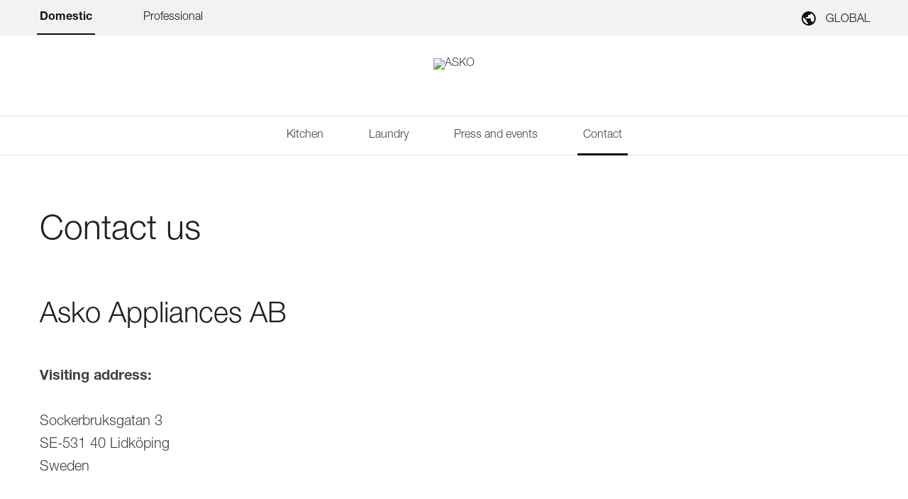

--- FILE ---
content_type: text/html; charset=utf-8
request_url: https://global.asko.com/contact
body_size: 42824
content:
<!DOCTYPE html><html lang="en-EN" dir="ltr" data-beasties-container><head>
    <meta charset="utf-8">
    <title>Contact | ASKO</title>
    <base href="/">
    <meta name="viewport" content="width=device-width, initial-scale=1, maximum-scale=1">
    <link rel="shortcut icon" type="image/x-icon" media="all" href="assets/favicon.ico">
    <meta name="occ-backend-base-url" content="https://api-asko.cdrwhdl6-hisenseeu2-p1-public.model-t.cc.commerce.ondemand.com">
    <link rel="preconnect" href="https://asko.hgecdn.net">
    <link rel="preconnect" href="https://static14.gorenje.com">
    <link rel="preconnect" href="//app.usercentrics.eu">
    <link rel="preconnect" href="//api.usercentrics.eu">

    <link rel="preconnect" href="https://cdn.fonts.net">
    <link href="https://cdn.fonts.net/kit/d2603484-5005-4533-94d7-ee398f184908/d2603484-5005-4533-94d7-ee398f184908.css" rel="stylesheet">
    <script rel="prefetch" id="smartedit-injector" src="assets/webApplicationInjector.js" defer data-smartedit-allow-origin="
      localhost:9002,
      *.*.model-t.cc.commerce.ondemand.com:443,
      *.hgecdn.net:443,
      *.gorenje.com:443
    "></script>
    <script type="text/plain" src="https://www.youtube.com/iframe_api" data-usercentrics="YouTube Video"></script>
  <style>@font-face{font-family:Open Sans;font-style:normal;font-display:swap;font-weight:300;src:url("./assets/open-sans-cyrillic-ext-300-normal.woff2") format("woff2"),url("./assets/open-sans-cyrillic-ext-300-normal.woff") format("woff");unicode-range:U+0460-052F,U+1C80-1C8A,U+20B4,U+2DE0-2DFF,U+A640-A69F,U+FE2E-FE2F}@font-face{font-family:Open Sans;font-style:normal;font-display:swap;font-weight:300;src:url("./assets/open-sans-cyrillic-300-normal.woff2") format("woff2"),url("./assets/open-sans-cyrillic-300-normal.woff") format("woff");unicode-range:U+0301,U+0400-045F,U+0490-0491,U+04B0-04B1,U+2116}@font-face{font-family:Open Sans;font-style:normal;font-display:swap;font-weight:300;src:url("./assets/open-sans-greek-ext-300-normal.woff2") format("woff2"),url("./assets/open-sans-greek-ext-300-normal.woff") format("woff");unicode-range:U+1F00-1FFF}@font-face{font-family:Open Sans;font-style:normal;font-display:swap;font-weight:300;src:url("./assets/open-sans-greek-300-normal.woff2") format("woff2"),url("./assets/open-sans-greek-300-normal.woff") format("woff");unicode-range:U+0370-0377,U+037A-037F,U+0384-038A,U+038C,U+038E-03A1,U+03A3-03FF}@font-face{font-family:Open Sans;font-style:normal;font-display:swap;font-weight:300;src:url("./assets/open-sans-hebrew-300-normal.woff2") format("woff2"),url("./assets/open-sans-hebrew-300-normal.woff") format("woff");unicode-range:U+0307-0308,U+0590-05FF,U+200C-2010,U+20AA,U+25CC,U+FB1D-FB4F}@font-face{font-family:Open Sans;font-style:normal;font-display:swap;font-weight:300;src:url("./assets/open-sans-math-300-normal.woff2") format("woff2"),url("./assets/open-sans-math-300-normal.woff") format("woff");unicode-range:U+0302-0303,U+0305,U+0307-0308,U+0310,U+0312,U+0315,U+031A,U+0326-0327,U+032C,U+032F-0330,U+0332-0333,U+0338,U+033A,U+0346,U+034D,U+0391-03A1,U+03A3-03A9,U+03B1-03C9,U+03D1,U+03D5-03D6,U+03F0-03F1,U+03F4-03F5,U+2016-2017,U+2034-2038,U+203C,U+2040,U+2043,U+2047,U+2050,U+2057,U+205F,U+2070-2071,U+2074-208E,U+2090-209C,U+20D0-20DC,U+20E1,U+20E5-20EF,U+2100-2112,U+2114-2115,U+2117-2121,U+2123-214F,U+2190,U+2192,U+2194-21AE,U+21B0-21E5,U+21F1-21F2,U+21F4-2211,U+2213-2214,U+2216-22FF,U+2308-230B,U+2310,U+2319,U+231C-2321,U+2336-237A,U+237C,U+2395,U+239B-23B7,U+23D0,U+23DC-23E1,U+2474-2475,U+25AF,U+25B3,U+25B7,U+25BD,U+25C1,U+25CA,U+25CC,U+25FB,U+266D-266F,U+27C0-27FF,U+2900-2AFF,U+2B0E-2B11,U+2B30-2B4C,U+2BFE,U+3030,U+FF5B,U+FF5D,U+1D400-1D7FF,U+1EE00-1EEFF}@font-face{font-family:Open Sans;font-style:normal;font-display:swap;font-weight:300;src:url("./assets/open-sans-symbols-300-normal.woff2") format("woff2"),url("./assets/open-sans-symbols-300-normal.woff") format("woff");unicode-range:U+0001-000C,U+000E-001F,U+007F-009F,U+20DD-20E0,U+20E2-20E4,U+2150-218F,U+2190,U+2192,U+2194-2199,U+21AF,U+21E6-21F0,U+21F3,U+2218-2219,U+2299,U+22C4-22C6,U+2300-243F,U+2440-244A,U+2460-24FF,U+25A0-27BF,U+2800-28FF,U+2921-2922,U+2981,U+29BF,U+29EB,U+2B00-2BFF,U+4DC0-4DFF,U+FFF9-FFFB,U+10140-1018E,U+10190-1019C,U+101A0,U+101D0-101FD,U+102E0-102FB,U+10E60-10E7E,U+1D2C0-1D2D3,U+1D2E0-1D37F,U+1F000-1F0FF,U+1F100-1F1AD,U+1F1E6-1F1FF,U+1F30D-1F30F,U+1F315,U+1F31C,U+1F31E,U+1F320-1F32C,U+1F336,U+1F378,U+1F37D,U+1F382,U+1F393-1F39F,U+1F3A7-1F3A8,U+1F3AC-1F3AF,U+1F3C2,U+1F3C4-1F3C6,U+1F3CA-1F3CE,U+1F3D4-1F3E0,U+1F3ED,U+1F3F1-1F3F3,U+1F3F5-1F3F7,U+1F408,U+1F415,U+1F41F,U+1F426,U+1F43F,U+1F441-1F442,U+1F444,U+1F446-1F449,U+1F44C-1F44E,U+1F453,U+1F46A,U+1F47D,U+1F4A3,U+1F4B0,U+1F4B3,U+1F4B9,U+1F4BB,U+1F4BF,U+1F4C8-1F4CB,U+1F4D6,U+1F4DA,U+1F4DF,U+1F4E3-1F4E6,U+1F4EA-1F4ED,U+1F4F7,U+1F4F9-1F4FB,U+1F4FD-1F4FE,U+1F503,U+1F507-1F50B,U+1F50D,U+1F512-1F513,U+1F53E-1F54A,U+1F54F-1F5FA,U+1F610,U+1F650-1F67F,U+1F687,U+1F68D,U+1F691,U+1F694,U+1F698,U+1F6AD,U+1F6B2,U+1F6B9-1F6BA,U+1F6BC,U+1F6C6-1F6CF,U+1F6D3-1F6D7,U+1F6E0-1F6EA,U+1F6F0-1F6F3,U+1F6F7-1F6FC,U+1F700-1F7FF,U+1F800-1F80B,U+1F810-1F847,U+1F850-1F859,U+1F860-1F887,U+1F890-1F8AD,U+1F8B0-1F8BB,U+1F8C0-1F8C1,U+1F900-1F90B,U+1F93B,U+1F946,U+1F984,U+1F996,U+1F9E9,U+1FA00-1FA6F,U+1FA70-1FA7C,U+1FA80-1FA89,U+1FA8F-1FAC6,U+1FACE-1FADC,U+1FADF-1FAE9,U+1FAF0-1FAF8,U+1FB00-1FBFF}@font-face{font-family:Open Sans;font-style:normal;font-display:swap;font-weight:300;src:url("./assets/open-sans-vietnamese-300-normal.woff2") format("woff2"),url("./assets/open-sans-vietnamese-300-normal.woff") format("woff");unicode-range:U+0102-0103,U+0110-0111,U+0128-0129,U+0168-0169,U+01A0-01A1,U+01AF-01B0,U+0300-0301,U+0303-0304,U+0308-0309,U+0323,U+0329,U+1EA0-1EF9,U+20AB}@font-face{font-family:Open Sans;font-style:normal;font-display:swap;font-weight:300;src:url("./assets/open-sans-latin-ext-300-normal.woff2") format("woff2"),url("./assets/open-sans-latin-ext-300-normal.woff") format("woff");unicode-range:U+0100-02BA,U+02BD-02C5,U+02C7-02CC,U+02CE-02D7,U+02DD-02FF,U+0304,U+0308,U+0329,U+1D00-1DBF,U+1E00-1E9F,U+1EF2-1EFF,U+2020,U+20A0-20AB,U+20AD-20C0,U+2113,U+2C60-2C7F,U+A720-A7FF}@font-face{font-family:Open Sans;font-style:normal;font-display:swap;font-weight:300;src:url("./assets/open-sans-latin-300-normal.woff2") format("woff2"),url("./assets/open-sans-latin-300-normal.woff") format("woff");unicode-range:U+0000-00FF,U+0131,U+0152-0153,U+02BB-02BC,U+02C6,U+02DA,U+02DC,U+0304,U+0308,U+0329,U+2000-206F,U+20AC,U+2122,U+2191,U+2193,U+2212,U+2215,U+FEFF,U+FFFD}@font-face{font-family:Open Sans;font-style:normal;font-display:swap;font-weight:400;src:url("./assets/open-sans-cyrillic-ext-400-normal.woff2") format("woff2"),url("./assets/open-sans-cyrillic-ext-400-normal.woff") format("woff");unicode-range:U+0460-052F,U+1C80-1C8A,U+20B4,U+2DE0-2DFF,U+A640-A69F,U+FE2E-FE2F}@font-face{font-family:Open Sans;font-style:normal;font-display:swap;font-weight:400;src:url("./assets/open-sans-cyrillic-400-normal.woff2") format("woff2"),url("./assets/open-sans-cyrillic-400-normal.woff") format("woff");unicode-range:U+0301,U+0400-045F,U+0490-0491,U+04B0-04B1,U+2116}@font-face{font-family:Open Sans;font-style:normal;font-display:swap;font-weight:400;src:url("./assets/open-sans-greek-ext-400-normal.woff2") format("woff2"),url("./assets/open-sans-greek-ext-400-normal.woff") format("woff");unicode-range:U+1F00-1FFF}@font-face{font-family:Open Sans;font-style:normal;font-display:swap;font-weight:400;src:url("./assets/open-sans-greek-400-normal.woff2") format("woff2"),url("./assets/open-sans-greek-400-normal.woff") format("woff");unicode-range:U+0370-0377,U+037A-037F,U+0384-038A,U+038C,U+038E-03A1,U+03A3-03FF}@font-face{font-family:Open Sans;font-style:normal;font-display:swap;font-weight:400;src:url("./assets/open-sans-hebrew-400-normal.woff2") format("woff2"),url("./assets/open-sans-hebrew-400-normal.woff") format("woff");unicode-range:U+0307-0308,U+0590-05FF,U+200C-2010,U+20AA,U+25CC,U+FB1D-FB4F}@font-face{font-family:Open Sans;font-style:normal;font-display:swap;font-weight:400;src:url("./assets/open-sans-math-400-normal.woff2") format("woff2"),url("./assets/open-sans-math-400-normal.woff") format("woff");unicode-range:U+0302-0303,U+0305,U+0307-0308,U+0310,U+0312,U+0315,U+031A,U+0326-0327,U+032C,U+032F-0330,U+0332-0333,U+0338,U+033A,U+0346,U+034D,U+0391-03A1,U+03A3-03A9,U+03B1-03C9,U+03D1,U+03D5-03D6,U+03F0-03F1,U+03F4-03F5,U+2016-2017,U+2034-2038,U+203C,U+2040,U+2043,U+2047,U+2050,U+2057,U+205F,U+2070-2071,U+2074-208E,U+2090-209C,U+20D0-20DC,U+20E1,U+20E5-20EF,U+2100-2112,U+2114-2115,U+2117-2121,U+2123-214F,U+2190,U+2192,U+2194-21AE,U+21B0-21E5,U+21F1-21F2,U+21F4-2211,U+2213-2214,U+2216-22FF,U+2308-230B,U+2310,U+2319,U+231C-2321,U+2336-237A,U+237C,U+2395,U+239B-23B7,U+23D0,U+23DC-23E1,U+2474-2475,U+25AF,U+25B3,U+25B7,U+25BD,U+25C1,U+25CA,U+25CC,U+25FB,U+266D-266F,U+27C0-27FF,U+2900-2AFF,U+2B0E-2B11,U+2B30-2B4C,U+2BFE,U+3030,U+FF5B,U+FF5D,U+1D400-1D7FF,U+1EE00-1EEFF}@font-face{font-family:Open Sans;font-style:normal;font-display:swap;font-weight:400;src:url("./assets/open-sans-symbols-400-normal.woff2") format("woff2"),url("./assets/open-sans-symbols-400-normal.woff") format("woff");unicode-range:U+0001-000C,U+000E-001F,U+007F-009F,U+20DD-20E0,U+20E2-20E4,U+2150-218F,U+2190,U+2192,U+2194-2199,U+21AF,U+21E6-21F0,U+21F3,U+2218-2219,U+2299,U+22C4-22C6,U+2300-243F,U+2440-244A,U+2460-24FF,U+25A0-27BF,U+2800-28FF,U+2921-2922,U+2981,U+29BF,U+29EB,U+2B00-2BFF,U+4DC0-4DFF,U+FFF9-FFFB,U+10140-1018E,U+10190-1019C,U+101A0,U+101D0-101FD,U+102E0-102FB,U+10E60-10E7E,U+1D2C0-1D2D3,U+1D2E0-1D37F,U+1F000-1F0FF,U+1F100-1F1AD,U+1F1E6-1F1FF,U+1F30D-1F30F,U+1F315,U+1F31C,U+1F31E,U+1F320-1F32C,U+1F336,U+1F378,U+1F37D,U+1F382,U+1F393-1F39F,U+1F3A7-1F3A8,U+1F3AC-1F3AF,U+1F3C2,U+1F3C4-1F3C6,U+1F3CA-1F3CE,U+1F3D4-1F3E0,U+1F3ED,U+1F3F1-1F3F3,U+1F3F5-1F3F7,U+1F408,U+1F415,U+1F41F,U+1F426,U+1F43F,U+1F441-1F442,U+1F444,U+1F446-1F449,U+1F44C-1F44E,U+1F453,U+1F46A,U+1F47D,U+1F4A3,U+1F4B0,U+1F4B3,U+1F4B9,U+1F4BB,U+1F4BF,U+1F4C8-1F4CB,U+1F4D6,U+1F4DA,U+1F4DF,U+1F4E3-1F4E6,U+1F4EA-1F4ED,U+1F4F7,U+1F4F9-1F4FB,U+1F4FD-1F4FE,U+1F503,U+1F507-1F50B,U+1F50D,U+1F512-1F513,U+1F53E-1F54A,U+1F54F-1F5FA,U+1F610,U+1F650-1F67F,U+1F687,U+1F68D,U+1F691,U+1F694,U+1F698,U+1F6AD,U+1F6B2,U+1F6B9-1F6BA,U+1F6BC,U+1F6C6-1F6CF,U+1F6D3-1F6D7,U+1F6E0-1F6EA,U+1F6F0-1F6F3,U+1F6F7-1F6FC,U+1F700-1F7FF,U+1F800-1F80B,U+1F810-1F847,U+1F850-1F859,U+1F860-1F887,U+1F890-1F8AD,U+1F8B0-1F8BB,U+1F8C0-1F8C1,U+1F900-1F90B,U+1F93B,U+1F946,U+1F984,U+1F996,U+1F9E9,U+1FA00-1FA6F,U+1FA70-1FA7C,U+1FA80-1FA89,U+1FA8F-1FAC6,U+1FACE-1FADC,U+1FADF-1FAE9,U+1FAF0-1FAF8,U+1FB00-1FBFF}@font-face{font-family:Open Sans;font-style:normal;font-display:swap;font-weight:400;src:url("./assets/open-sans-vietnamese-400-normal.woff2") format("woff2"),url("./assets/open-sans-vietnamese-400-normal.woff") format("woff");unicode-range:U+0102-0103,U+0110-0111,U+0128-0129,U+0168-0169,U+01A0-01A1,U+01AF-01B0,U+0300-0301,U+0303-0304,U+0308-0309,U+0323,U+0329,U+1EA0-1EF9,U+20AB}@font-face{font-family:Open Sans;font-style:normal;font-display:swap;font-weight:400;src:url("./assets/open-sans-latin-ext-400-normal.woff2") format("woff2"),url("./assets/open-sans-latin-ext-400-normal.woff") format("woff");unicode-range:U+0100-02BA,U+02BD-02C5,U+02C7-02CC,U+02CE-02D7,U+02DD-02FF,U+0304,U+0308,U+0329,U+1D00-1DBF,U+1E00-1E9F,U+1EF2-1EFF,U+2020,U+20A0-20AB,U+20AD-20C0,U+2113,U+2C60-2C7F,U+A720-A7FF}@font-face{font-family:Open Sans;font-style:normal;font-display:swap;font-weight:400;src:url("./assets/open-sans-latin-400-normal.woff2") format("woff2"),url("./assets/open-sans-latin-400-normal.woff") format("woff");unicode-range:U+0000-00FF,U+0131,U+0152-0153,U+02BB-02BC,U+02C6,U+02DA,U+02DC,U+0304,U+0308,U+0329,U+2000-206F,U+20AC,U+2122,U+2191,U+2193,U+2212,U+2215,U+FEFF,U+FFFD}@font-face{font-family:Open Sans;font-style:normal;font-display:swap;font-weight:600;src:url("./assets/open-sans-cyrillic-ext-600-normal.woff2") format("woff2"),url("./assets/open-sans-cyrillic-ext-600-normal.woff") format("woff");unicode-range:U+0460-052F,U+1C80-1C8A,U+20B4,U+2DE0-2DFF,U+A640-A69F,U+FE2E-FE2F}@font-face{font-family:Open Sans;font-style:normal;font-display:swap;font-weight:600;src:url("./assets/open-sans-cyrillic-600-normal.woff2") format("woff2"),url("./assets/open-sans-cyrillic-600-normal.woff") format("woff");unicode-range:U+0301,U+0400-045F,U+0490-0491,U+04B0-04B1,U+2116}@font-face{font-family:Open Sans;font-style:normal;font-display:swap;font-weight:600;src:url("./assets/open-sans-greek-ext-600-normal.woff2") format("woff2"),url("./assets/open-sans-greek-ext-600-normal.woff") format("woff");unicode-range:U+1F00-1FFF}@font-face{font-family:Open Sans;font-style:normal;font-display:swap;font-weight:600;src:url("./assets/open-sans-greek-600-normal.woff2") format("woff2"),url("./assets/open-sans-greek-600-normal.woff") format("woff");unicode-range:U+0370-0377,U+037A-037F,U+0384-038A,U+038C,U+038E-03A1,U+03A3-03FF}@font-face{font-family:Open Sans;font-style:normal;font-display:swap;font-weight:600;src:url("./assets/open-sans-hebrew-600-normal.woff2") format("woff2"),url("./assets/open-sans-hebrew-600-normal.woff") format("woff");unicode-range:U+0307-0308,U+0590-05FF,U+200C-2010,U+20AA,U+25CC,U+FB1D-FB4F}@font-face{font-family:Open Sans;font-style:normal;font-display:swap;font-weight:600;src:url("./assets/open-sans-math-600-normal.woff2") format("woff2"),url("./assets/open-sans-math-600-normal.woff") format("woff");unicode-range:U+0302-0303,U+0305,U+0307-0308,U+0310,U+0312,U+0315,U+031A,U+0326-0327,U+032C,U+032F-0330,U+0332-0333,U+0338,U+033A,U+0346,U+034D,U+0391-03A1,U+03A3-03A9,U+03B1-03C9,U+03D1,U+03D5-03D6,U+03F0-03F1,U+03F4-03F5,U+2016-2017,U+2034-2038,U+203C,U+2040,U+2043,U+2047,U+2050,U+2057,U+205F,U+2070-2071,U+2074-208E,U+2090-209C,U+20D0-20DC,U+20E1,U+20E5-20EF,U+2100-2112,U+2114-2115,U+2117-2121,U+2123-214F,U+2190,U+2192,U+2194-21AE,U+21B0-21E5,U+21F1-21F2,U+21F4-2211,U+2213-2214,U+2216-22FF,U+2308-230B,U+2310,U+2319,U+231C-2321,U+2336-237A,U+237C,U+2395,U+239B-23B7,U+23D0,U+23DC-23E1,U+2474-2475,U+25AF,U+25B3,U+25B7,U+25BD,U+25C1,U+25CA,U+25CC,U+25FB,U+266D-266F,U+27C0-27FF,U+2900-2AFF,U+2B0E-2B11,U+2B30-2B4C,U+2BFE,U+3030,U+FF5B,U+FF5D,U+1D400-1D7FF,U+1EE00-1EEFF}@font-face{font-family:Open Sans;font-style:normal;font-display:swap;font-weight:600;src:url("./assets/open-sans-symbols-600-normal.woff2") format("woff2"),url("./assets/open-sans-symbols-600-normal.woff") format("woff");unicode-range:U+0001-000C,U+000E-001F,U+007F-009F,U+20DD-20E0,U+20E2-20E4,U+2150-218F,U+2190,U+2192,U+2194-2199,U+21AF,U+21E6-21F0,U+21F3,U+2218-2219,U+2299,U+22C4-22C6,U+2300-243F,U+2440-244A,U+2460-24FF,U+25A0-27BF,U+2800-28FF,U+2921-2922,U+2981,U+29BF,U+29EB,U+2B00-2BFF,U+4DC0-4DFF,U+FFF9-FFFB,U+10140-1018E,U+10190-1019C,U+101A0,U+101D0-101FD,U+102E0-102FB,U+10E60-10E7E,U+1D2C0-1D2D3,U+1D2E0-1D37F,U+1F000-1F0FF,U+1F100-1F1AD,U+1F1E6-1F1FF,U+1F30D-1F30F,U+1F315,U+1F31C,U+1F31E,U+1F320-1F32C,U+1F336,U+1F378,U+1F37D,U+1F382,U+1F393-1F39F,U+1F3A7-1F3A8,U+1F3AC-1F3AF,U+1F3C2,U+1F3C4-1F3C6,U+1F3CA-1F3CE,U+1F3D4-1F3E0,U+1F3ED,U+1F3F1-1F3F3,U+1F3F5-1F3F7,U+1F408,U+1F415,U+1F41F,U+1F426,U+1F43F,U+1F441-1F442,U+1F444,U+1F446-1F449,U+1F44C-1F44E,U+1F453,U+1F46A,U+1F47D,U+1F4A3,U+1F4B0,U+1F4B3,U+1F4B9,U+1F4BB,U+1F4BF,U+1F4C8-1F4CB,U+1F4D6,U+1F4DA,U+1F4DF,U+1F4E3-1F4E6,U+1F4EA-1F4ED,U+1F4F7,U+1F4F9-1F4FB,U+1F4FD-1F4FE,U+1F503,U+1F507-1F50B,U+1F50D,U+1F512-1F513,U+1F53E-1F54A,U+1F54F-1F5FA,U+1F610,U+1F650-1F67F,U+1F687,U+1F68D,U+1F691,U+1F694,U+1F698,U+1F6AD,U+1F6B2,U+1F6B9-1F6BA,U+1F6BC,U+1F6C6-1F6CF,U+1F6D3-1F6D7,U+1F6E0-1F6EA,U+1F6F0-1F6F3,U+1F6F7-1F6FC,U+1F700-1F7FF,U+1F800-1F80B,U+1F810-1F847,U+1F850-1F859,U+1F860-1F887,U+1F890-1F8AD,U+1F8B0-1F8BB,U+1F8C0-1F8C1,U+1F900-1F90B,U+1F93B,U+1F946,U+1F984,U+1F996,U+1F9E9,U+1FA00-1FA6F,U+1FA70-1FA7C,U+1FA80-1FA89,U+1FA8F-1FAC6,U+1FACE-1FADC,U+1FADF-1FAE9,U+1FAF0-1FAF8,U+1FB00-1FBFF}@font-face{font-family:Open Sans;font-style:normal;font-display:swap;font-weight:600;src:url("./assets/open-sans-vietnamese-600-normal.woff2") format("woff2"),url("./assets/open-sans-vietnamese-600-normal.woff") format("woff");unicode-range:U+0102-0103,U+0110-0111,U+0128-0129,U+0168-0169,U+01A0-01A1,U+01AF-01B0,U+0300-0301,U+0303-0304,U+0308-0309,U+0323,U+0329,U+1EA0-1EF9,U+20AB}@font-face{font-family:Open Sans;font-style:normal;font-display:swap;font-weight:600;src:url("./assets/open-sans-latin-ext-600-normal.woff2") format("woff2"),url("./assets/open-sans-latin-ext-600-normal.woff") format("woff");unicode-range:U+0100-02BA,U+02BD-02C5,U+02C7-02CC,U+02CE-02D7,U+02DD-02FF,U+0304,U+0308,U+0329,U+1D00-1DBF,U+1E00-1E9F,U+1EF2-1EFF,U+2020,U+20A0-20AB,U+20AD-20C0,U+2113,U+2C60-2C7F,U+A720-A7FF}@font-face{font-family:Open Sans;font-style:normal;font-display:swap;font-weight:600;src:url("./assets/open-sans-latin-600-normal.woff2") format("woff2"),url("./assets/open-sans-latin-600-normal.woff") format("woff");unicode-range:U+0000-00FF,U+0131,U+0152-0153,U+02BB-02BC,U+02C6,U+02DA,U+02DC,U+0304,U+0308,U+0329,U+2000-206F,U+20AC,U+2122,U+2191,U+2193,U+2212,U+2215,U+FEFF,U+FFFD}@font-face{font-family:Open Sans;font-style:normal;font-display:swap;font-weight:700;src:url("./assets/open-sans-cyrillic-ext-700-normal.woff2") format("woff2"),url("./assets/open-sans-cyrillic-ext-700-normal.woff") format("woff");unicode-range:U+0460-052F,U+1C80-1C8A,U+20B4,U+2DE0-2DFF,U+A640-A69F,U+FE2E-FE2F}@font-face{font-family:Open Sans;font-style:normal;font-display:swap;font-weight:700;src:url("./assets/open-sans-cyrillic-700-normal.woff2") format("woff2"),url("./assets/open-sans-cyrillic-700-normal.woff") format("woff");unicode-range:U+0301,U+0400-045F,U+0490-0491,U+04B0-04B1,U+2116}@font-face{font-family:Open Sans;font-style:normal;font-display:swap;font-weight:700;src:url("./assets/open-sans-greek-ext-700-normal.woff2") format("woff2"),url("./assets/open-sans-greek-ext-700-normal.woff") format("woff");unicode-range:U+1F00-1FFF}@font-face{font-family:Open Sans;font-style:normal;font-display:swap;font-weight:700;src:url("./assets/open-sans-greek-700-normal.woff2") format("woff2"),url("./assets/open-sans-greek-700-normal.woff") format("woff");unicode-range:U+0370-0377,U+037A-037F,U+0384-038A,U+038C,U+038E-03A1,U+03A3-03FF}@font-face{font-family:Open Sans;font-style:normal;font-display:swap;font-weight:700;src:url("./assets/open-sans-hebrew-700-normal.woff2") format("woff2"),url("./assets/open-sans-hebrew-700-normal.woff") format("woff");unicode-range:U+0307-0308,U+0590-05FF,U+200C-2010,U+20AA,U+25CC,U+FB1D-FB4F}@font-face{font-family:Open Sans;font-style:normal;font-display:swap;font-weight:700;src:url("./assets/open-sans-math-700-normal.woff2") format("woff2"),url("./assets/open-sans-math-700-normal.woff") format("woff");unicode-range:U+0302-0303,U+0305,U+0307-0308,U+0310,U+0312,U+0315,U+031A,U+0326-0327,U+032C,U+032F-0330,U+0332-0333,U+0338,U+033A,U+0346,U+034D,U+0391-03A1,U+03A3-03A9,U+03B1-03C9,U+03D1,U+03D5-03D6,U+03F0-03F1,U+03F4-03F5,U+2016-2017,U+2034-2038,U+203C,U+2040,U+2043,U+2047,U+2050,U+2057,U+205F,U+2070-2071,U+2074-208E,U+2090-209C,U+20D0-20DC,U+20E1,U+20E5-20EF,U+2100-2112,U+2114-2115,U+2117-2121,U+2123-214F,U+2190,U+2192,U+2194-21AE,U+21B0-21E5,U+21F1-21F2,U+21F4-2211,U+2213-2214,U+2216-22FF,U+2308-230B,U+2310,U+2319,U+231C-2321,U+2336-237A,U+237C,U+2395,U+239B-23B7,U+23D0,U+23DC-23E1,U+2474-2475,U+25AF,U+25B3,U+25B7,U+25BD,U+25C1,U+25CA,U+25CC,U+25FB,U+266D-266F,U+27C0-27FF,U+2900-2AFF,U+2B0E-2B11,U+2B30-2B4C,U+2BFE,U+3030,U+FF5B,U+FF5D,U+1D400-1D7FF,U+1EE00-1EEFF}@font-face{font-family:Open Sans;font-style:normal;font-display:swap;font-weight:700;src:url("./assets/open-sans-symbols-700-normal.woff2") format("woff2"),url("./assets/open-sans-symbols-700-normal.woff") format("woff");unicode-range:U+0001-000C,U+000E-001F,U+007F-009F,U+20DD-20E0,U+20E2-20E4,U+2150-218F,U+2190,U+2192,U+2194-2199,U+21AF,U+21E6-21F0,U+21F3,U+2218-2219,U+2299,U+22C4-22C6,U+2300-243F,U+2440-244A,U+2460-24FF,U+25A0-27BF,U+2800-28FF,U+2921-2922,U+2981,U+29BF,U+29EB,U+2B00-2BFF,U+4DC0-4DFF,U+FFF9-FFFB,U+10140-1018E,U+10190-1019C,U+101A0,U+101D0-101FD,U+102E0-102FB,U+10E60-10E7E,U+1D2C0-1D2D3,U+1D2E0-1D37F,U+1F000-1F0FF,U+1F100-1F1AD,U+1F1E6-1F1FF,U+1F30D-1F30F,U+1F315,U+1F31C,U+1F31E,U+1F320-1F32C,U+1F336,U+1F378,U+1F37D,U+1F382,U+1F393-1F39F,U+1F3A7-1F3A8,U+1F3AC-1F3AF,U+1F3C2,U+1F3C4-1F3C6,U+1F3CA-1F3CE,U+1F3D4-1F3E0,U+1F3ED,U+1F3F1-1F3F3,U+1F3F5-1F3F7,U+1F408,U+1F415,U+1F41F,U+1F426,U+1F43F,U+1F441-1F442,U+1F444,U+1F446-1F449,U+1F44C-1F44E,U+1F453,U+1F46A,U+1F47D,U+1F4A3,U+1F4B0,U+1F4B3,U+1F4B9,U+1F4BB,U+1F4BF,U+1F4C8-1F4CB,U+1F4D6,U+1F4DA,U+1F4DF,U+1F4E3-1F4E6,U+1F4EA-1F4ED,U+1F4F7,U+1F4F9-1F4FB,U+1F4FD-1F4FE,U+1F503,U+1F507-1F50B,U+1F50D,U+1F512-1F513,U+1F53E-1F54A,U+1F54F-1F5FA,U+1F610,U+1F650-1F67F,U+1F687,U+1F68D,U+1F691,U+1F694,U+1F698,U+1F6AD,U+1F6B2,U+1F6B9-1F6BA,U+1F6BC,U+1F6C6-1F6CF,U+1F6D3-1F6D7,U+1F6E0-1F6EA,U+1F6F0-1F6F3,U+1F6F7-1F6FC,U+1F700-1F7FF,U+1F800-1F80B,U+1F810-1F847,U+1F850-1F859,U+1F860-1F887,U+1F890-1F8AD,U+1F8B0-1F8BB,U+1F8C0-1F8C1,U+1F900-1F90B,U+1F93B,U+1F946,U+1F984,U+1F996,U+1F9E9,U+1FA00-1FA6F,U+1FA70-1FA7C,U+1FA80-1FA89,U+1FA8F-1FAC6,U+1FACE-1FADC,U+1FADF-1FAE9,U+1FAF0-1FAF8,U+1FB00-1FBFF}@font-face{font-family:Open Sans;font-style:normal;font-display:swap;font-weight:700;src:url("./assets/open-sans-vietnamese-700-normal.woff2") format("woff2"),url("./assets/open-sans-vietnamese-700-normal.woff") format("woff");unicode-range:U+0102-0103,U+0110-0111,U+0128-0129,U+0168-0169,U+01A0-01A1,U+01AF-01B0,U+0300-0301,U+0303-0304,U+0308-0309,U+0323,U+0329,U+1EA0-1EF9,U+20AB}@font-face{font-family:Open Sans;font-style:normal;font-display:swap;font-weight:700;src:url("./assets/open-sans-latin-ext-700-normal.woff2") format("woff2"),url("./assets/open-sans-latin-ext-700-normal.woff") format("woff");unicode-range:U+0100-02BA,U+02BD-02C5,U+02C7-02CC,U+02CE-02D7,U+02DD-02FF,U+0304,U+0308,U+0329,U+1D00-1DBF,U+1E00-1E9F,U+1EF2-1EFF,U+2020,U+20A0-20AB,U+20AD-20C0,U+2113,U+2C60-2C7F,U+A720-A7FF}@font-face{font-family:Open Sans;font-style:normal;font-display:swap;font-weight:700;src:url("./assets/open-sans-latin-700-normal.woff2") format("woff2"),url("./assets/open-sans-latin-700-normal.woff") format("woff");unicode-range:U+0000-00FF,U+0131,U+0152-0153,U+02BB-02BC,U+02C6,U+02DA,U+02DC,U+0304,U+0308,U+0329,U+2000-206F,U+20AC,U+2122,U+2191,U+2193,U+2212,U+2215,U+FEFF,U+FFFD}.fas{-moz-osx-font-smoothing:grayscale;-webkit-font-smoothing:antialiased;display:var(--fa-display, inline-block);font-style:normal;font-variant:normal;line-height:1;text-rendering:auto}.fas:before{content:var(--fa)}.fas{font-family:"Font Awesome 6 Free"}.fa-angle-right{--fa: "\f105"}.fa-angle-left{--fa: "\f104"}:root{--fa-style-family-brands: "Font Awesome 6 Brands";--fa-font-brands: normal 400 1em/1 "Font Awesome 6 Brands"}@font-face{font-family:"Font Awesome 6 Brands";font-style:normal;font-weight:400;font-display:block;src:url("./assets/fa-brands-400.woff2") format("woff2"),url("./assets/fa-brands-400.ttf") format("truetype")}:root{--fa-style-family-classic: "Font Awesome 6 Free";--fa-font-regular: normal 400 1em/1 "Font Awesome 6 Free"}@font-face{font-family:"Font Awesome 6 Free";font-style:normal;font-weight:400;font-display:block;src:url("./assets/fa-regular-400.woff2") format("woff2"),url("./assets/fa-regular-400.ttf") format("truetype")}:root{--fa-style-family-classic: "Font Awesome 6 Free";--fa-font-solid: normal 900 1em/1 "Font Awesome 6 Free"}@font-face{font-family:"Font Awesome 6 Free";font-style:normal;font-weight:900;font-display:block;src:url("./assets/fa-solid-900.woff2") format("woff2"),url("./assets/fa-solid-900.ttf") format("truetype")}.fas{font-weight:900}*,*:before,*:after{box-sizing:border-box}html{font-family:sans-serif;line-height:1.15;-webkit-text-size-adjust:100%;-webkit-tap-highlight-color:rgba(0,0,0,0)}footer,header,main,nav,section{display:block}body{margin:0;font-family:Open Sans,-apple-system,BlinkMacSystemFont,Segoe UI,Roboto,Helvetica Neue,Arial,sans-serif,"Apple Color Emoji","Segoe UI Emoji",Segoe UI Symbol;font-size:1rem;font-weight:"normal";line-height:1.6;color:#14293a;text-align:left;background-color:#fff}[tabindex="-1"]:focus:not(:focus-visible){outline:0!important}h1,h2,h4{margin-top:0;margin-bottom:.5rem}p{margin-top:0;margin-bottom:1.5rem}ul{margin-top:0;margin-bottom:1rem}strong{font-weight:bolder}a{color:#1f7bc0;text-decoration:none;background-color:transparent}a:hover{color:#14517e;text-decoration:underline}a:not([href]):not([class]){color:inherit;text-decoration:none}a:not([href]):not([class]):hover{color:inherit;text-decoration:none}img{vertical-align:middle;border-style:none}button{border-radius:0}button:focus:not(:focus-visible){outline:0}button{margin:0;font-family:inherit;font-size:inherit;line-height:inherit}button{overflow:visible}button{text-transform:none}[role=button]{cursor:pointer}button,[type=button]{-webkit-appearance:button}button:not(:disabled),[type=button]:not(:disabled){cursor:pointer}button::-moz-focus-inner,[type=button]::-moz-focus-inner{padding:0;border-style:none}h1,h2,h4{margin-bottom:.5rem;font-weight:500;line-height:1.2222222222}h1{font-size:1.85rem}h2{font-size:1.75rem}h4{font-size:1.125rem}.container,app-advance-marketing-forms .content,cx-page-layout cx-page-slot.Footer{width:100%;padding-right:15px;padding-left:15px;margin-right:auto;margin-left:auto}@media (min-width: 576px){.container,app-advance-marketing-forms .content,cx-page-layout cx-page-slot.Footer{max-width:100%}}@media (min-width: 768px){.container,app-advance-marketing-forms .content,cx-page-layout cx-page-slot.Footer{max-width:100%}}@media (min-width: 1024px){.container,app-advance-marketing-forms .content,cx-page-layout cx-page-slot.Footer{max-width:100%}}@media (min-width: 1450px){.container,app-advance-marketing-forms .content,cx-page-layout cx-page-slot.Footer{max-width:1440px}}@media (min-width: 1900px){.container,app-advance-marketing-forms .content,cx-page-layout cx-page-slot.Footer{max-width:1610px}}.row{display:flex;flex-wrap:wrap;margin-right:-15px;margin-left:-15px}.no-gutters{margin-right:0;margin-left:0}.col-lg-7,.col-lg-5,.col-lg-4,.col-12{position:relative;width:100%;padding-right:15px;padding-left:15px}.col-12{flex:0 0 100%;max-width:100%}@media (min-width: 1024px){.col-lg-4{flex:0 0 33.33333333%;max-width:33.33333333%}.col-lg-5{flex:0 0 41.66666667%;max-width:41.66666667%}.col-lg-7{flex:0 0 58.33333333%;max-width:58.33333333%}}.align-text-top{vertical-align:text-top!important}.d-flex{display:flex!important}.flex-row{flex-direction:row!important}.flex-column{flex-direction:column!important}.flex-wrap{flex-wrap:wrap!important}@media (min-width: 1024px){.flex-lg-row{flex-direction:row!important}}.mt-2{margin-top:.5rem!important}.mb-2{margin-bottom:.5rem!important}.mt-3{margin-top:1rem!important}.p-0{padding:0!important}.py-0{padding-top:0!important}.pb-0,.py-0{padding-bottom:0!important}.pr-4{padding-right:1.5rem!important}.m-auto{margin:auto!important}@media (min-width: 1024px){.mt-lg-0{margin-top:0!important}.ml-lg-3{margin-left:1rem!important}}.btn{display:inline-block;font-weight:"normal";color:#14293a;text-align:center;vertical-align:middle;-webkit-user-select:none;user-select:none;background-color:transparent;border:1px solid transparent;padding:14px .75rem;font-size:1rem;line-height:1.5;border-radius:.25rem;transition:color .15s ease-in-out,background-color .15s ease-in-out,border-color .15s ease-in-out,box-shadow .15s ease-in-out}@media (prefers-reduced-motion: reduce){.btn{transition:none}}.btn:hover{color:#14293a;text-decoration:none}.btn:focus{outline:0;box-shadow:0 0 0 .2rem #1f7bc040}.btn:disabled{opacity:.65}.btn:not(:disabled):not(.disabled){cursor:pointer}.btn-link{font-weight:"normal";color:#1f7bc0;text-decoration:none}.btn-link:hover{color:#14517e;text-decoration:underline}.btn-link:focus{text-decoration:underline}.btn-link:disabled{color:#6c757d;pointer-events:none}.btn-block{display:block;width:100%}:root{--cx-spatial-base: .5rem;--cx-spatial-sm: calc(var(--cx-spatial-base) / 2);--cx-spatial-md: calc(2 * var(--cx-spatial-base));--cx-spatial-lg: calc(4 * var(--cx-spatial-base));--cx-spatial-xl: calc(8 * var(--cx-spatial-base))}button:focus{outline:none}.btn{font-size:1.188rem;text-transform:var(--cx-text-transform);line-height:1;padding:12px 24px;min-height:48px;min-width:48px;border-radius:var(--cx-buttons-border-radius);font-size:var(--cx-font-size, 1.125rem);font-weight:var(--cx-font-weight-bold);line-height:var(--cx-line-height, 1.2222222222)}.btn-link{font-size:1.125rem;color:var(--cx-color-primary);text-decoration:underline;cursor:pointer;display:inline-block;border-style:none;font-size:var(--cx-font-size, 1rem);font-weight:var(--cx-font-weight-semi);line-height:var(--cx-line-height, 1.2222222222)}.btn-link:focus{border-radius:4px}button:focus,.btn:focus{outline-style:solid;outline-color:var(--cx-color-visual-focus);outline-width:var(--cx-visual-focus-width, 2px);outline-offset:2px;transition:none;box-shadow:0 0 0 2px var(--cx-color-inverse)}@media (max-width: 1023.98px){button:focus,.btn:focus{outline-offset:-2px}}a,a:hover{color:var(--cx-color-primary)}@media (max-width: 767.98px){a{min-height:48px;min-width:48px;display:block}}:root{--cx-spinner-size: 40px}.cx-hamburger{padding:10px 15px;display:inline-block;cursor:pointer;transition-property:opacity,filter;transition-duration:.15s;transition-timing-function:linear;font:inherit;color:inherit;text-transform:none;background-color:transparent;border:0;margin:0;overflow:visible}.cx-hamburger:hover{opacity:.7}.hamburger-box{width:26px;height:17px;display:inline-block;position:relative}.hamburger-inner{display:block;top:50%;margin-top:-1.5px}.hamburger-inner,.hamburger-inner:before,.hamburger-inner:after{width:26px;height:3px;background-color:#fff;border-radius:0;position:absolute;transition-property:transform;transition-duration:.15s;transition-timing-function:ease}.hamburger-inner:before,.hamburger-inner:after{content:"";display:block}.hamburger-inner:before{top:-7px}.hamburger-inner:after{bottom:-7px}.cx-hamburger .hamburger-inner{transition-duration:75ms;transition-timing-function:cubic-bezier(.55,.055,.675,.19)}.cx-hamburger .hamburger-inner:before{transition:top 75ms .12s ease,opacity 75ms ease}.cx-hamburger .hamburger-inner:after{transition:bottom 75ms .12s ease,transform 75ms cubic-bezier(.55,.055,.675,.19)}:root{--cx-color-background: #f4f4f4;--cx-color-text: #14293a;--cx-color-inverse: #ffffff;--cx-color-transparent: transparent;--cx-color-primary: #1f7bc0;--cx-color-secondary: #6c7079;--cx-color-success: #38871f;--cx-color-info: #17a2b8;--cx-color-warning: #ffc107;--cx-color-danger: #db0002;--cx-color-light: #f1f1f1;--cx-color-dark: #6c7079;--cx-color-primary-accent: #055f9f;--cx-color-success-accent: #f0fbe4;--cx-color-danger-accent: #fff1f1;--cx-color-warning-accent: #fff5df;--cx-color-info-accent: #deeffe;--cx-color-medium: #d3d6db;--cx-color-background-dark: #212738;--cx-color-visual-focus: #6d9df7;--cx-color-background-focus: rgba(80, 176, 244, .1);--cx-color-border-focus: rgba(166, 204, 232, .6);--cx-page-width-max: 1140px;--cx-font-weight-light: 300;--cx-font-weight-normal: 400;--cx-font-weight-semi: 600;--cx-font-weight-bold: 700;--cx-text-transform: capitalize;--cx-direction: ltr;--cx-transition-duration: .5s;--cx-animation-duration: 1s;--cx-border-radius: 1em;--cx-buttons-border-radius: 2rem;--cx-buttons-border-width: 3px;--cx-border-style: solid}:root body{text-align:start}:root{--btf-delay: .3s;--btf-min-height: 100vh;--btf-margin-top: 100vh}cx-page-layout cx-page-slot{transition:margin-top 0s,min-height 0s;transition-delay:var(--btf-delay);min-height:initial;margin-top:initial}:root{--cx-color-ghost: #f1f1f1;--cx-color-ghost-animation: rgba(255, 255, 255, .2);--cx-ghost-radius: 5px;--cx-ghost-margin: 10px}cx-page-layout.footer{background-color:var(--cx-color-secondary);color:var(--cx-color, var(--cx-color-inverse))}cx-page-slot{display:block}cx-paragraph{display:block}cx-category-navigation{display:block}cx-page-slot.cx-bottom-header-slot{display:flex}cx-page-slot.cx-bottom-header-slot>*{flex:1 1 var(--cx-flex-basis, 100%)}cx-page-layout.ContentPage1Template{max-width:var(--cx-page-width-max);padding-top:2rem;padding-inline-end:1.5rem;padding-bottom:0;padding-inline-start:1.5rem;margin:auto}cx-breadcrumb{display:flex;flex-direction:column;color:var(--cx-color-text);background-color:var(--cx-color-background);padding:var(--cx-spatial-base);box-shadow:inset 0 10px 7px -12px var(--cx-color-dark)}@media (min-width: 1024px){cx-breadcrumb{box-shadow:none}}cx-breadcrumb nav{padding:5px 0;display:flex;justify-content:center;white-space:nowrap;overflow:hidden;text-overflow:ellipsis}cx-navigation-ui.flyout .wrapper{color:var(--cx-color-text)}@media (min-width: 1024px){cx-navigation-ui.flyout .wrapper{z-index:20}}@media (max-width: 1023.98px){cx-navigation-ui.flyout .back{display:initial}cx-navigation-ui.flyout:not(.is-open) .back{display:none}}cx-navigation-ui span{margin:0}cx-navigation-ui.flyout span,cx-navigation-ui.flyout cx-generic-link{display:flex;align-items:center;white-space:nowrap;color:currentColor}cx-navigation-ui.flyout span:hover,cx-navigation-ui.flyout cx-generic-link:hover{color:var(--cx-color-text)}cx-navigation-ui.flyout span:focus,cx-navigation-ui.flyout cx-generic-link:focus{z-index:1;position:relative}cx-navigation-ui.flyout cx-generic-link a{display:block;width:100%}cx-navigation-ui.flyout cx-generic-link a:focus{z-index:1;position:relative}cx-navigation-ui.flyout cx-generic-link:hover{color:var(--cx-color-inverse)}@media (max-width: 1023.98px){cx-navigation-ui.flyout span,cx-navigation-ui.flyout cx-generic-link{border-bottom:1px solid var(--cx-color-medium);display:flex;justify-content:space-between;cursor:pointer}cx-navigation-ui.flyout span,cx-navigation-ui.flyout cx-generic-link a{padding:1rem}cx-navigation-ui.flyout span:hover,cx-navigation-ui.flyout cx-generic-link a:hover{color:var(--cx-color-primary);outline:0}}@media (min-width: 1024px){cx-navigation-ui cx-icon{padding-inline-start:0}cx-navigation-ui cx-icon:before{font-size:1rem}}cx-navigation-ui.flyout a:hover{color:var(--cx-color-inverse);text-decoration:underline}@media (min-width: 1024px){cx-navigation-ui{background-color:var(--cx-color-text)}}@media (max-width: 1023.98px){cx-navigation-ui.flyout{color:#000}cx-navigation-ui.flyout nav{width:100%}}@media (min-width: 1024px){cx-navigation-ui.flyout .childs{display:flex}}cx-category-navigation span{text-transform:uppercase;font-weight:600;width:100%}@media screen and (max-width: 544px){cx-navigation-ui span{font-size:14px}}@media screen and (max-width: 444px){cx-navigation-ui span{font-size:11px}}cx-media{position:relative;display:block}cx-media img{max-width:100%;max-height:100%;transform:scale(1);opacity:1;transition:all .6s}cx-global-message{position:sticky;display:block;top:0;z-index:2}cx-icon,.cx-icon{align-self:center;line-height:normal}:root{--cx-popover-font-size: .875rem;--cx-popover-background: var(--cx-color-inverse);--cx-popover-min-width: 140px;--cx-popover-max-width: 280px;--cx-popover-border-width: 1px;--cx-popover-border-color: var(--cx-color-light);--cx-popover-border-radius: 5px;--cx-popover-arrow-width: 1rem;--cx-popover-arrow-height: .5rem;--cx-popover-arrow-color: var(--cx-popover-background);--cx-popover-z-index: 10;--cx-popover-box-shadow-color: rgba(0, 0, 0, .1)}:root{--cx-progress-button-radius: 24px;--cx-progress-button-border-width: 3px;--cx-progress-button-animation-time: 1s;--cx-progress-button-primary-color: var(--cx-color-primary);--cx-progress-button-secondary-color: var(--cx-color-inverse)}:root{--cx-spinner-radius: 120px;--cx-spinner-border-width: 15px;--cx-spinner-animation-time: 1s;--cx-spinner-primary-color: var(--cx-color-primary);--cx-spinner-secondary-color: var(--cx-color-light)}cx-storefront.stop-navigating:before,cx-storefront.stop-navigating:after{height:2px;width:100%;left:0;top:0;margin:0;content:"";position:fixed;z-index:2}cx-storefront.stop-navigating:before{background-color:var(--cx-color-light)}cx-storefront.stop-navigating:after{background-color:var(--cx-color-dark)}cx-storefront{display:flex;flex-direction:column;min-height:100vh}cx-storefront:focus{outline:none}cx-storefront>footer{margin-top:auto}cx-site-context-selector{position:relative;margin-top:14px;margin-inline-end:17px;margin-bottom:14px;margin-inline-start:0}@media (max-width: 1023.98px){cx-site-context-selector{display:inline-block}cx-site-context-selector:first-child{margin-inline-start:0}cx-site-context-selector:not(:first-child){padding-inline-start:16px;border-inline-start:1px solid var(--cx-color-secondary)}}header{background-color:var(--cx-color-light);color:var(--cx-color-inverse)}@media (min-width: 1024px){header{background:linear-gradient(to top,var(--cx-color-background-dark) 67px,var(--cx-color-light) 0)}}header .header{max-width:var(--cx-page-width-max);margin:auto;display:flex;flex-wrap:wrap}@media (min-width: 1024px){header .header{padding:0 10px}}header .header>*{align-self:center;display:block;flex:none}header:not(.is-expanded) cx-page-layout.navigation{display:none}header .SiteContext{font-size:.75rem;color:var(--cx-color-medium);justify-content:flex-start;font-size:var(--cx-font-size, .875rem);font-weight:var(--cx-font-weight-bold);line-height:var(--cx-line-height, 1.2222222222)}header .SiteContext>*{flex:none}header .SiteLogo{width:90px}header .SearchBox{margin:14px auto}@media (max-width: 767.98px){header .SearchBox{margin-top:4px;margin-inline-end:0;margin-bottom:4px;margin-inline-start:auto}}header .NavigationBar{flex:100%;min-height:67px}@media (max-width: 1023.98px){header .NavigationBar{background-color:var(--cx-color-background)}}header .cx-hamburger{display:block}@media (max-width: 575.98px){header .SearchBox{margin-inline-start:auto}}@media (max-width: 1023.98px){header .SiteContext{background-color:var(--cx-color-light);color:var(--cx-color, var(--cx-color-text))}header .SiteContext{padding:.5rem 1rem .25rem}}@media (min-width: 1024px){header .cx-hamburger{display:none}header .SiteContext{flex:50%;display:flex;--cx-margin: .5rem 8px}header .SiteContext{justify-content:flex-start}header .SiteContext:after{border-top:1px solid currentColor;content:"";width:100%;position:absolute;left:0;top:44px}}header .hamburger-inner,header .hamburger-inner:before,header .hamburger-inner:after{background-color:var(--cx-color-primary)}cx-skip-link{position:fixed;display:flex;justify-content:center;top:-100%;z-index:11;width:100%;height:100%;background-color:#0000;transition:top 0s .3s ease,background-color .3s ease}cx-skip-link>div{display:contents}cx-skip-link:focus-within{top:0;background-color:#00000080;transition:background-color .3s ease}cx-skip-link button{opacity:0;padding:16px 32px;border-radius:0 0 5px 5px;border:2px solid var(--cx-color-dark);border-top-width:0;position:absolute;font-weight:700}cx-skip-link button:focus{opacity:1;z-index:12;top:4px}:root{--cx-transition-duration: .3s;--cx-split-gutter: 40px;--cx-active-view: 1}@media (max-width: 1023.98px){:root{--cx-max-views: 1;--cx-split-gutter: 0px}}@media (min-width: 1024px){:root{--cx-max-views: 2}}:root{--cx-page-width-max: 100vw;--cx-color-primary: #151515;--cx-color-secondary: #0e0e0e;--cx-font-size: calculateRem(16);--cx-color-text: #424242;--cx-color-light: #e6e3e3}@media (min-width: 1024px){:root{--cx-page-width-max: 1200px}}@media (min-width: 1450px){:root{--cx-page-width-max: 1440px}}h2,h1{color:#212121;font-family:var(--font-family);text-transform:none;font-weight:700}h1{font-size:3rem;line-height:2.5rem}@media (max-width: 1023.98px){h1{font-size:1.375rem;line-height:2.5rem}}h2{font-size:2.5rem;line-height:3.25rem}@media (max-width: 1023.98px){h2{font-size:1.25rem;line-height:1.5rem}}strong,.bold{font-family:var(--font-family-bold);font-weight:700}p{font-size:1.25rem;font-weight:400;line-height:2rem}@media (max-width: 1023.98px){p{font-size:1.125rem}}html{scroll-behavior:smooth}body{color:#424242;font-family:var(--font-family);overflow-x:hidden}*{box-sizing:border-box;outline:none}*:focus:not(:focus-visible){outline:none!important;box-shadow:none}main{min-height:100px}.container,app-advance-marketing-forms .content,cx-page-layout cx-page-slot.Footer{padding-right:16px;padding-left:16px}.cx-link,cx-generic-link a,p a{color:#424242;cursor:pointer;transition:color .4s ease}.cx-link:hover,cx-generic-link a:hover,p a:hover{color:#000;text-decoration:none}.width-100vw{width:100vw}.color-variant-container{padding-top:72px;padding-bottom:72px;max-width:var(--cx-page-width-max)}@media (max-width: 1023.98px){.color-variant-container{padding-top:38px;padding-bottom:38px}}.btn{align-items:center;border-radius:4px;display:flex;font-size:.875rem;font-weight:700;font-family:var(--font-family-bold);height:3rem;justify-content:center;line-height:1.5rem;max-height:none;min-width:auto;padding:1.0625rem 1rem .8125rem;text-transform:none;width:fit-content}.btn-link{background-color:transparent;color:#151515;font-weight:700;font-family:var(--font-family-bold);text-decoration:none}.btn-link:hover{color:#0e0e0e;text-decoration:none;filter:none}.btn-link:focus{color:#151515;text-decoration:none;filter:none}.btn-link:disabled{color:#b8b6b6;pointer-events:none;text-decoration:none}.btn-link:disabled:hover{color:#b8b6b6;text-decoration:none;filter:none}.btn.btn-action-dark{border:1px solid #151515;border-radius:4px;color:#151515}.btn.btn-action-dark:hover{border:1px solid #0e0e0e;color:#0e0e0e;text-decoration:none;filter:none}.btn.btn-action-dark:disabled{border:1px solid #b8b6b6;color:#b8b6b6;pointer-events:none;text-decoration:none}.btn.btn-action-dark:disabled:hover{color:#b8b6b6;text-decoration:none;filter:none}.btn.btn-block{width:100%}cx-page-layout{display:block;width:100%}cx-page-layout cx-page-slot{display:flex;flex-wrap:wrap;justify-content:center;flex:1 1 var(--cx-flex-basis, 100%)}cx-page-layout cx-page-slot>*{flex:1 1 var(--cx-flex-basis, 100%)}cx-page-layout cx-page-slot.Footer{max-width:var(--cx-page-width-max)}cx-page-layout.footer{margin:auto;background-color:var(--theme-base-white);border-top:1px solid var(--theme-base-grey-border);color:var(--theme-base-text-color)}cx-page-slot,cx-paragraph,cx-category-navigation{display:block}cx-category-navigation{width:100%}cx-page-layout.header cx-page-slot.NavigationBar{display:none!important}@media (min-width: 1024px){cx-page-layout.navigation cx-page-slot.NavigationBar{display:none!important}cx-page-layout.navigation cx-page-slot.SiteContext{display:none!important}cx-page-layout.header cx-page-slot.SiteContext{display:none!important}cx-page-layout.header cx-page-slot.NavigationBar{display:block!important}cx-page-layout.header cx-page-slot.PreHeader{order:1}cx-page-layout.header cx-page-slot.SearchBox{order:2}cx-page-layout.header cx-page-slot.SiteLogo{order:3}cx-page-layout.header cx-page-slot.MiniCart{order:5}cx-page-layout.header cx-page-slot.NavigationBar{order:6}}cx-page-layout.ContentPage1Template{padding-top:0;padding-inline-end:16px;padding-bottom:0;padding-inline-start:16px}app-advance-marketing-forms .content{max-width:770px;padding:0}cx-breadcrumb{background-color:transparent;border-top:0;color:currentcolor;display:flex;flex-direction:column;padding:0}cx-breadcrumb .container{max-width:var(--cx-page-width-max)}cx-breadcrumb nav{background-color:var(--theme-base-white);border-bottom:1px solid var(--theme-base-grey-border);color:var(--theme-base-text-color);display:flex;font-size:1rem;justify-content:flex-start;line-height:1.5rem;padding:16px 0;overflow:hidden;text-overflow:ellipsis;white-space:nowrap}cx-breadcrumb nav .container{padding:0 16px}cx-breadcrumb nav span{color:var(--theme-base-secondary)}cx-breadcrumb nav span:not(:last-child):after{content:"/"}cx-breadcrumb nav span:last-child{font-weight:700;font-family:var(--font-family-bold)}cx-breadcrumb nav span a{color:var(--theme-base-text-color);padding:0 12px}cx-breadcrumb nav span a:hover{color:var(--theme-base-text-color);text-decoration:none}cx-breadcrumb nav span:first-child a{padding-left:0}cx-storefront.ContentPage1Template cx-breadcrumb nav{display:none}.hamburger-inner,.hamburger-inner:before,.hamburger-inner:after{background-color:#000}@media (max-width: 1023.98px){.hamburger-inner:before{top:-8px}.hamburger-inner:after{bottom:-8px}.hamburger-box{margin-top:1px;height:30px;width:30px}.hamburger-inner,.hamburger-inner:before,.hamburger-inner:after{height:3px;width:30px}}@media (max-width: 1023.98px){cx-navigation-ui.flyout span,cx-navigation-ui.flyout cx-generic-link a{padding:15px 24px 16px 35px}}@media (min-width: 1024px){cx-navigation-ui.flyout>nav{cursor:pointer}cx-navigation-ui.flyout>nav>span{padding-top:16px;padding-inline-end:32px;padding-bottom:16px;padding-inline-start:32px;position:relative}cx-navigation-ui.flyout>nav:hover>span:after{border-bottom:3px solid var(--theme-base-secondary);bottom:1px;content:"";left:24px;position:absolute;width:calc(100% - 48px)}cx-navigation-ui.flyout>nav nav>span{font-size:var(--cx-font-size, 1rem);font-weight:var(--cx-font-weight-bold);line-height:var(--cx-line-height, 1.2222222222);cursor:default}cx-navigation-ui.flyout>nav nav>span:hover{color:var(--theme-base-heading-color)}}@media (min-width: 1024px){cx-navigation-ui>nav.active>cx-generic-link>a:after{border-bottom:3px solid var(--theme-base-secondary);bottom:0;content:"";left:24px;position:absolute;width:calc(100% - 48px);z-index:1}cx-navigation-ui>nav>cx-generic-link>a{color:var(--theme-base-text-color);padding-top:16px;padding-inline-end:32px;padding-bottom:16px;padding-inline-start:32px;position:relative}cx-navigation-ui>nav>cx-generic-link>a:hover:after{border-bottom:3px solid var(--theme-base-secondary);bottom:0;content:"";left:24px;position:absolute;width:calc(100% - 48px);z-index:1}}cx-navigation-ui{align-items:normal;display:flex;justify-content:center}@media (min-width: 1024px){cx-navigation-ui{align-items:center;justify-content:center;padding:0 16px}}@media (max-width: 1023.98px){cx-navigation-ui cx-icon:before{color:var(--theme-base-primary);font-size:1rem!important}}cx-navigation-ui.flyout span,cx-navigation-ui.flyout cx-generic-link{color:var(--theme-base-text-color)}cx-navigation-ui.flyout span:hover,cx-navigation-ui.flyout cx-generic-link:hover{color:var(--theme-base-primary)}cx-navigation-ui.flyout cx-generic-link a{width:unset}@media (max-width: 1023.98px){cx-navigation-ui.flyout span,cx-navigation-ui.flyout cx-generic-link{border-bottom:1px solid var(--theme-base-grey-border)}cx-navigation-ui.flyout>nav>span,cx-navigation-ui.flyout>nav>cx-generic-link{font-weight:400;text-transform:none}}@media (min-width: 1024px){cx-navigation-ui.flyout{z-index:20}cx-navigation-ui.flyout>nav>.wrapper{background-color:var(--theme-base-white);box-shadow:0 0 10px #0003;transition:opacity .4s}cx-navigation-ui.flyout .childs{display:flex;padding:0 16px}}cx-navigation-ui a:hover{color:var(--cx-color-primary)!important;text-decoration:none!important}cx-navigation-ui cx-generic-link:hover{color:var(--cx-color-primary)!important}cx-navigation-ui .wrapper{cursor:default}cx-navigation-ui.flyout .wrapper{color:#000}@media (max-width: 1023.98px){cx-navigation-ui.flyout .wrapper{height:0;overflow:hidden}}@media (min-width: 1024px){cx-navigation-ui.flyout .wrapper{z-index:20}cx-navigation-ui.flyout>nav>.wrapper{padding:15px 20px}}cx-navigation-ui.flyout .back{display:none}@media (max-width: 1023.98px){cx-navigation-ui.flyout .back{display:initial}cx-navigation-ui.flyout .back span{text-transform:capitalize;justify-content:flex-start}cx-navigation-ui.flyout .back span cx-icon{padding-inline-end:10px}cx-navigation-ui.flyout:not(.is-open) .back{display:none}}cx-navigation-ui nav:focus{color:var(--cx-g-color-primary)}cx-navigation-ui span{margin:0}cx-navigation-ui cx-icon:before{font-size:1.5rem}@media (min-width: 1024px){cx-navigation-ui cx-icon{padding-inline-start:7px}cx-navigation-ui cx-icon:before{font-size:1rem}}cx-navigation-ui.flyout .childs[depth="1"]{flex-direction:column}cx-navigation-ui a{color:currentColor}cx-navigation-ui.flyout a{display:block;text-decoration:none;white-space:nowrap}cx-navigation-ui{display:flex}@media (min-width: 1024px){cx-navigation-ui{background-color:unset}}cx-navigation-ui nav{outline:none}@media (max-width: 1023.98px){cx-navigation-ui.flyout{flex-direction:column;color:#000}}@media (min-width: 1024px){cx-navigation-ui.flyout>nav>.wrapper{position:absolute;margin-inline-start:-10px;border:1px solid #ccc;display:none}cx-navigation-ui.flyout>nav:hover>.wrapper{display:initial}cx-navigation-ui.flyout:focus-within>nav:focus>.wrapper{display:initial}cx-navigation-ui.flyout .childs{display:block}cx-navigation-ui.flyout>nav>.wrapper{transition:opacity .4s}}@media (min-width: 1024px){cx-category-navigation:before{border-top:1px solid var(--theme-base-grey-border);bottom:55px;content:"";left:0;position:absolute;width:100%;flex-grow:1}cx-category-navigation:after{border-top:1px solid var(--theme-base-grey-border);bottom:0;content:"";left:0;pointer-events:none;position:absolute;width:100%;flex-grow:1}}cx-category-navigation span,cx-category-navigation cx-navigation-ui>nav>cx-generic-link{font-size:1rem;font-weight:400;line-height:1.5rem;text-transform:unset}cx-category-navigation cx-navigation-ui.flyout>nav>.wrapper{border-top:1px solid var(--theme-base-grey-border);border:0;left:0;margin-left:0!important;padding:0;width:100%}@media (min-width: 1024px){cx-category-navigation cx-navigation-ui.flyout>nav>.wrapper{box-shadow:0 10px 10px #0003;padding:24px calc((100% - var(--cx-page-width-max)) / 2)}}@media (min-width: 1024px){cx-category-navigation cx-navigation-ui.flyout>nav nav>span{color:var(--theme-base-heading-color);margin-bottom:12px}}cx-category-navigation .cx-icon{display:none}@media (max-width: 1023.98px){cx-category-navigation .cx-icon{display:block}}.footer-navigation-container{background-color:var(--theme-base-white);color:var(--theme-base-text-color);max-width:var(--cx-page-width-max)}.footer-navigation-container h4{color:var(--theme-base-heading-color);font-size:1rem;line-height:1.125rem;min-height:1.125rem;font-weight:700}@media (min-width: 1024px){.footer-navigation-container h4{font-size:1.125rem;line-height:1.3125rem;min-height:1.3125rem}}.footer-navigation-container ul{margin-top:16px;padding:0}.footer-navigation-container ul li{color:var(--theme-base-text-color);font-size:.875rem;line-height:2rem;list-style-type:none}@media (min-width: 1024px){.footer-navigation-container ul li{font-size:1rem;line-height:2rem}}app-footer-nav-node h4{font-weight:700}app-footer-nav-node cx-generic-link a,app-footer-nav-node cx-generic-link a:hover{text-decoration:none}app-footer-nav-node cx-generic-link a{color:#787575}app-footer-nav-node cx-generic-link a:hover{color:#000}cx-paragraph{color:#424242;font-family:var(--font-family-light);font-size:1.125rem;font-weight:400;line-height:2rem;text-align:center}@media (min-width: 1024px){cx-paragraph{font-size:1.25rem}}cx-paragraph div{--min-horizontal-spacing: 15px;max-width:calc(var(--cx-page-width-max) - var(--min-horizontal-spacing) * 2);margin:0 auto}cx-paragraph a{color:var(--theme-base-link-color);text-decoration:underline;transition:color .4s ease}cx-paragraph a:hover{color:var(--theme-base-link-hover-color)}cx-paragraph p{color:#424242;font-family:var(--font-family-light);font-size:1.125rem;font-weight:400;line-height:2rem;text-align:center}@media (min-width: 1024px){cx-paragraph p{font-size:1.25rem}}cx-paragraph h1,cx-paragraph h2{margin-bottom:16px;text-align:center}@media (min-width: 1024px){cx-paragraph h1,cx-paragraph h2{margin-bottom:24px}}asko-linked-paragraph cx-paragraph *{text-align:left}asko-linked-paragraph h1,asko-linked-paragraph h2{padding-bottom:0;margin-bottom:.75rem}asko-linked-paragraph a{color:var(--theme-base-link-color);transition:color .4s ease;text-decoration:underline}@media (max-width: 767.98px){asko-linked-paragraph a{display:inline-block}}asko-linked-paragraph a:hover{color:var(--theme-base-link-hover-color);text-decoration:underline}asko-linked-paragraph .container{padding-left:0;padding-right:0}asko-linked-paragraph .left-alignment{text-align:left}@media (min-width: 768px){asko-linked-paragraph .left-alignment .paragraph-content{padding-right:10rem}}asko-linked-paragraph cx-paragraph h1{font-weight:400;font-size:1.75rem;line-height:2.2rem}@media (min-width: 768px){asko-linked-paragraph cx-paragraph h1{font-size:3rem;line-height:3.5rem}}asko-linked-paragraph cx-paragraph h2{font-weight:400;font-size:1.4rem;line-height:1.8rem}@media (min-width: 768px){asko-linked-paragraph cx-paragraph h2{font-size:2.5rem;line-height:3.25rem}}:root{--swiper-theme-color: #007aff}cx-storefront.stop-navigating:before,cx-storefront.stop-navigating:after{display:none;height:0}@media (min-width: 1024px){cx-storefront.stop-navigating:before,cx-storefront.stop-navigating:after{height:2px;width:100%;left:0;top:0;margin:0;content:"";position:fixed;z-index:2}cx-storefront.stop-navigating:before{background-color:var(--cx-color-light)}cx-storefront.stop-navigating:after{background-color:var(--cx-color-dark)}}@keyframes loaded{0%{margin-inline-start:50%;margin-inline-end:100%}to{margin-inline-start:100%;margin-inline-end:0}}cx-storefront.stop-navigating:after{animation:loaded .5s}.SiteContext{color:#424242!important;font-size:1rem!important;justify-content:flex-start!important}.SiteContext .standard-header{display:flex}.SiteContext .checkout-header{display:none}@media (min-width: 1024px){.SiteContext{--cx-margin: .5rem 8px;display:flex!important;flex:50%!important;justify-content:flex-end!important;padding-right:5px}.SiteContext>*{flex:none}}cx-site-context-selector{display:flex;margin-top:0;margin-inline-end:0;margin-bottom:0;margin-inline-start:0;position:relative}@media (max-width: 1023.98px){cx-site-context-selector{flex:1;flex-direction:column}}@media (min-width: 1024px){cx-site-context-selector{margin-top:12px;margin-inline-end:8px;margin-bottom:12px}}cx-site-context-selector:nth-child(2){display:none}cx-site-context-selector .svg-icon-sm{height:24px;margin-right:12px;width:24px}@media (min-width: 1024px){cx-site-context-selector .site-context-block{margin-left:40px}cx-site-context-selector .site-context-block:nth-of-type(3){margin-left:0}}cx-site-context-selector .site-context-block:nth-child(1){margin-left:0}cx-site-context-selector .site-context-block .site-context-link{align-items:center;display:flex;margin:0}cx-site-context-selector .site-context-block .site-context-link span{position:absolute;width:1px;height:1px;padding:0;margin:-1px;overflow:hidden;clip:rect(0,0,0,0);white-space:nowrap;border:0}@media (max-width: 1023.98px){cx-site-context-selector .site-context-block .site-context-link{padding:15px 24px 16px 35px;width:100%}}cx-site-context-selector .site-context-block .site-context-value{position:relative;top:1px}cx-site-context-selector .site-context-block .site-context-value{transform:translateY(2px)}header{background-color:var(--theme-base-white)!important;color:var(--theme-base-text-color);display:block;position:sticky;top:0;z-index:11}@media (min-width: 1024px){header{background:unset}}header .header{flex-wrap:nowrap;justify-content:flex-end;margin:0;max-width:var(--cx-page-width-max);z-index:11}@media (min-width: 1024px){header .header{flex-wrap:wrap;justify-content:center;padding:0;margin:auto}}@media (max-width: 1023.98px){header .header{background-color:var(--theme-base-white);border-bottom:1px solid var(--theme-base-grey-border);height:70px}}@media (max-width: 1449.98px){header .header .SiteContext .standard-header{display:none}}header .SearchBox{padding-right:15px;z-index:1}@media (max-width: 1023.98px){header .SearchBox{margin-top:0;margin-inline-end:0;margin-bottom:0;margin-inline-start:auto}}@media (min-width: 1024px){header .SearchBox{flex-grow:0;flex-shrink:1;padding-right:24px;z-index:10}}@media (min-width: 1024px){header .SearchBox,header .MiniCart,header .NavigationBar{flex-grow:0;flex-shrink:1;flex:33%}}header .SiteLogo{width:130px}@media (min-width: 576px){header .SiteLogo{width:auto}}@media (min-width: 1024px){header .SiteLogo{flex-grow:0;flex-shrink:0;flex-basis:auto;margin:32px 0}}header .SiteLogo .logo-container{display:flex;line-height:1}header .SiteLogo img{cursor:pointer;height:19px}@media (min-width: 1024px){header .SiteLogo img{height:32px}}header .MiniCart{display:flex;flex-direction:row;align-items:center;justify-content:flex-end}header .NavigationBar{flex:100%;min-height:56px}@media (max-width: 1023.98px){header .NavigationBar{background-color:var(--theme-base-white);padding-bottom:25px}}@media (min-width: 1024px){header .NavigationBar{display:flex;flex-wrap:nowrap;justify-content:flex-start;overflow:scroll hidden;-ms-overflow-style:none;scrollbar-width:none}header .NavigationBar::-webkit-scrollbar{display:none}}header:not(.is-expanded) cx-page-layout.navigation{display:block}header .navigation{transition:all .2s ease;background-color:var(--theme-base-white);height:auto;display:block;left:-100vw;position:fixed}@media (max-width: 1023.98px){header .navigation{top:69px;bottom:0}}@media (max-width: 1023.98px){header .SiteContext{background-color:var(--theme-base-white);color:var(--theme-base-text-color)}header .cx-hamburger{align-items:center;display:flex;justify-content:center;padding:10px 24px 10px 16px}header .cx-hamburger .hamburger-inner,header .cx-hamburger .hamburger-inner:before,header .cx-hamburger .hamburger-inner:after{background-color:var(--theme-base-secondary)}header .SiteContext{padding:0}header .SiteContext>*{flex:1}}@media (max-width: 767.98px){header .cx-hamburger{padding:10px 16px}}cx-storefront>asko-header-selector{display:none}cx-storefront>asko-header-selector .HeaderSelector .standard-header .btn-link{font-family:var(--font-family);font-weight:400}cx-storefront>asko-header-selector .HeaderSelector .standard-header .btn-link.active{font-family:var(--font-family-bold)}@media (min-width: 1024px){cx-storefront>asko-header-selector{display:block}}cx-page-layout.header>asko-header-selector{display:block}@media (min-width: 1024px){cx-page-layout.header>asko-header-selector{display:none}}@media (min-width: 1024px){asko-header-selector{background-color:#f2f2f2;width:100%}}asko-header-selector .container{display:flex;flex-wrap:nowrap;justify-content:space-between;margin:1px auto 0;max-width:var(--cx-page-width-max);padding:0}@media (max-width: 1023.98px){asko-header-selector .container{display:none}asko-header-selector .container cx-language-currency-selector{display:none}}asko-header-selector a{color:var(--theme-base-primary)}asko-header-selector a:hover{color:var(--theme-base-secondary);text-decoration:none}asko-header-selector .btn-link{color:var(--theme-base-primary)}asko-header-selector .btn-link:hover{color:var(--theme-base-secondary)}asko-header-selector .btn-link:focus{color:var(--theme-base-primary)}@media (max-width: 1023.98px){.HeaderSelector{width:100%}}@media (min-width: 1024px){.HeaderSelector{--cx-margin: .5rem 8px;display:flex;flex:50%}}.HeaderSelector .standard-header{display:flex}.HeaderSelector .checkout-header{display:none}.HeaderSelector .btn-link{border-radius:0;font-size:1rem;font-weight:400;line-height:1.5rem;padding:33px 35px;position:relative}@media (max-width: 1023.98px){.HeaderSelector .btn-link{flex:1}}.HeaderSelector .btn-link:nth-child(1){border-right:1px solid var(--theme-base-grey-border)}.HeaderSelector .btn-link.active{font-weight:700;font-family:var(--font-family-bold)}@media (max-width: 1023.98px){.HeaderSelector .btn-link.active{border-bottom:1px solid var(--theme-base-secondary)}}@media (min-width: 1024px){.HeaderSelector .btn-link{padding:12px 16px}.HeaderSelector .btn-link:nth-child(1){border-right:0;margin-right:40px}.HeaderSelector .btn-link.active:after,.HeaderSelector .btn-link:hover:after{border-bottom:2px solid var(--theme-base-secondary);bottom:0;content:"";left:12px;position:absolute;width:calc(100% - 24px)}}cx-storefront>footer .logo-container{margin:16px auto 24px}@media (min-width: 1024px){cx-storefront>footer .logo-container{margin:40px auto 32px}}cx-storefront>footer .SiteLinks{color:var(--theme-base-text-color);flex:100%;font-size:1rem;justify-content:center;padding:16px 24px 4px}@media (max-width: 1023.98px){cx-storefront>footer .SiteLinks{justify-content:left;padding:0;margin-bottom:10px;flex-direction:column}}@media (min-width: 1024px){cx-storefront>footer .SiteLinks{padding:16px 24px 24px}}app-delimiter .medium-gap{padding:40px 0}@media (max-width: 1023.98px){app-delimiter .medium-gap{padding:20px 0}}@media (max-width: 767.98px){a{min-height:unset;min-width:unset;display:inherit}}:root{--font-family: "NeueHelvetica45Light", "Arial-fallback";--font-family-light: "NeueHelvetica45Light", "Arial-fallback";--font-family-bold: "NeueHelvetica75Bold", "Arial-fallback"}body.domestic{--theme-base-white: #fff;--theme-base-black: #000;--theme-base-primary: #151515;--theme-base-secondary: #0e0e0e;--theme-base-grey-border: #e6e3e3;--theme-base-text-color: #424242;--theme-base-link-color: #333;--theme-base-link-hover-color: #c3c3c3;--theme-base-heading-color: #212121;--theme-base-text-code-color: #626262;--theme-base-soft-grey-bg: #fcfcfc;--theme-base-menu-link-color: #787575;--theme-base-menu-link-hover-color: #000}.row:not(.no-gutters){margin-right:-8px;margin-left:-8px}.row:not(.no-gutters)>[class*=col-]{padding-right:8px;padding-left:8px}@media (min-width: 1024px){.row:not(.no-gutters){margin-right:-12px;margin-left:-12px}.row:not(.no-gutters)>[class*=col-]{padding-right:12px;padding-left:12px}}
</style><link rel="stylesheet" href="styles.css" media="print" onload="this.media='all'"><noscript><link rel="stylesheet" href="styles.css"></noscript><meta name="page-name" content="Global Contact"><meta name="page-id" content="page_0000H958"><meta name="robots" content="INDEX, FOLLOW"><link rel="canonical" href="https://global.asko.com/contact"></head>
  <body class="domestic"><!--nghm--><noscript><iframe src="https://www.googletagmanager.com/ns.html?id=GTM-KHKNBD3" height="0" width="0" style="display: none; visibility: hidden;"></iframe></noscript><noscript><iframe src="https://www.googletagmanager.com/ns.html?id=GTM-KHKNBD3" height="0" width="0" style="display: none; visibility: hidden;"></iframe></noscript><noscript><iframe src="https://www.googletagmanager.com/ns.html?id=GTM-KHKNBD3" height="0" width="0" style="display: none; visibility: hidden;"></iframe></noscript><noscript><iframe src="https://www.googletagmanager.com/ns.html?id=GTM-KHKNBD3" height="0" width="0" style="display: none; visibility: hidden;"></iframe></noscript><noscript><iframe src="https://www.googletagmanager.com/ns.html?id=GTM-KHKNBD3" height="0" width="0" style="display: none; visibility: hidden;"></iframe></noscript><noscript><iframe src="https://www.googletagmanager.com/ns.html?id=GTM-KHKNBD3" height="0" width="0" style="display: none; visibility: hidden;"></iframe></noscript>
    <app-root ng-version="19.2.8" class="cxFeat_headerLayoutForSmallerViewports cxFeat_a11yPdpGridArrangement cxFeat_a11yKeyboardFocusInSearchBox asko" ngh="2" ng-server-context="ssr"><cx-storefront tabindex="-1" class="ContentPage1Template stop-navigating" ngh="35"><cx-skip-link ngh="0"><div tabindex="-1" class><button> Skip to Header </button><button> Skip to Main Content </button><button> Skip to Footer </button><!----></div><!----></cx-skip-link><asko-header-selector ngh="3"><div class="container p-0"><div class="HeaderSelector"><div class="standard-header"><a class="cx-link btn btn-link active" href="/"> Domestic </a><!----><a class="cx-link btn btn-link" href="/professional"> Professional </a><!----></div><div class="checkout-header"><a class="btn btn-block btn-action-dark" href="/">Back to home </a></div></div><cx-language-currency-selector class="SiteContext" ngh="2"><cx-site-context-selector context="baseSite" ngh="1"><div class="standard-header flex-column flex-lg-row"><!----><div class="site-context-block"><a role="link" href="https://global.asko.com/choose-market" class="site-context-link"><img src="assets/icons/icon-globe.svg" class="svg-icon-sm" alt><span><!--ngetn--></span><div class="site-context-value align-text-top" style="--translate-value: 2px;"> GLOBAL </div><span>Your market</span></a></div><!----><!----></div><div class="checkout-header"><a target="_blank" class="cx-link bold" href="paths.checkoutHeaderTermsAndConditions">Terms &amp; conditions</a><!----></div><!----></cx-site-context-selector></cx-language-currency-selector></div></asko-header-selector><header id="cx-header" cxskiplink="cx-header" class tabindex="-1"><cx-page-layout section="header" class="header" ngh="17"><asko-header-selector ngh="3"><div class="container p-0"><div class="HeaderSelector"><div class="standard-header"><a class="cx-link btn btn-link active" href="/"> Domestic </a><!----><a class="cx-link btn btn-link" href="/professional"> Professional </a><!----></div><div class="checkout-header"><a class="btn btn-block btn-action-dark" href="/">Back to home </a></div></div><cx-language-currency-selector class="SiteContext" ngh="2"><cx-site-context-selector context="baseSite" ngh="1"><div class="standard-header flex-column flex-lg-row"><!----><div class="site-context-block"><a role="link" href="https://global.asko.com/choose-market" class="site-context-link"><img src="assets/icons/icon-globe.svg" class="svg-icon-sm" alt><span><!--ngetn--></span><div class="site-context-value align-text-top" style="--translate-value: 2px;"> GLOBAL </div><span>Your market</span></a></div><!----><!----></div><div class="checkout-header"><a target="_blank" class="cx-link bold" href="paths.checkoutHeaderTermsAndConditions">Terms &amp; conditions</a><!----></div><!----></cx-site-context-selector></cx-language-currency-selector></div></asko-header-selector><cx-page-slot position="PreHeader" class="PreHeader has-components" ngh="4"><cx-hamburger-menu ngh="2"><button type="button" aria-controls="header-account-container, header-categories-container, header-locale-container" class="cx-hamburger" aria-expanded="false" aria-label="Menu"><span class="hamburger-box"><span class="hamburger-inner"></span></span></button></cx-hamburger-menu><!----><!----><!----><!----><!----><!----><!----></cx-page-slot><cx-page-slot position="SiteLogo" class="SiteLogo has-components" ngh="8"><asko-banner ngh="7"><div class="logo-container"><cx-generic-link tabindex="0" ngh="5"><a tabindex="0"><cx-media class="logo is-loading" ngh="6"><img loading="lazy" alt="ASKO" title="ASKO" src="https://asko.hgecdn.net/medias/asko-logo.svg?context=bWFzdGVyfGltYWdlc3wzMDc0fGltYWdlL3N2Zyt4bWx8YURZekwyaG1aUzg1TmpFMk1qRXpOVGN6TmpZeUwyRnphMjh0Ykc5bmJ5NXpkbWN8OTFkZjFmMjdmMmI1OWE5YjRhMTMyNTE4NWVmODVhZWMxOTc1NmRjNjEyNDcyNWFhYzUyNTRmMzRiOThiYzZlOQ" srcset="https://asko.hgecdn.net/medias/asko-logo.svg?context=bWFzdGVyfGltYWdlc3wzMDc0fGltYWdlL3N2Zyt4bWx8YURZekwyaG1aUzg1TmpFMk1qRXpOVGN6TmpZeUwyRnphMjh0Ykc5bmJ5NXpkbWN8OTFkZjFmMjdmMmI1OWE5YjRhMTMyNTE4NWVmODVhZWMxOTc1NmRjNjEyNDcyNWFhYzUyNTRmMzRiOThiYzZlOQ"><!----><!----><!----><!----><!----><!----><!----><!----></cx-media><!----></a><!----><!----><!----></cx-generic-link></div><!----><!----><!----><!----><!----><!----><!----><!----></asko-banner><!----><!----><!----><!----><!----><!----><!----></cx-page-slot><cx-page-slot position="SearchBox" class="SearchBox" ngh="9"><!----><!----><!----></cx-page-slot><cx-page-slot position="MiniCart" class="MiniCart" ngh="9"><!----><!----><!----></cx-page-slot><cx-page-slot position="SiteContext" class="SiteContext has-components" ngh="10"><cx-site-context-selector ngh="1"><div class="standard-header flex-column flex-lg-row"><!----><div class="site-context-block"><a role="link" href="https://global.asko.com/choose-market" class="site-context-link"><img src="assets/icons/icon-globe.svg" class="svg-icon-sm" alt="Language"><span>Language</span><div class="site-context-value align-text-top" style="--translate-value: 2px;"> GLOBAL </div><span>Your market</span></a></div><!----><!----></div><div class="checkout-header"><a target="_blank" class="cx-link bold" href="paths.checkoutHeaderTermsAndConditions">Terms &amp; conditions</a><!----></div><!----></cx-site-context-selector><!----><!----><!----><!----><cx-site-context-selector ngh="1"><div class="standard-header flex-column flex-lg-row"><!----><div class="site-context-block"><a role="link" href="https://global.asko.com/choose-market" class="site-context-link"><img src="assets/icons/icon-globe.svg" class="svg-icon-sm" alt="Currency"><span>Currency</span><div class="site-context-value align-text-top" style="--translate-value: 2px;"> GLOBAL </div><span>Your market</span></a></div><!----><!----></div><div class="checkout-header"><a target="_blank" class="cx-link bold" href="paths.checkoutHeaderTermsAndConditions">Terms &amp; conditions</a><!----></div><!----></cx-site-context-selector><!----><!----><!----><!----><!----><!----><!----></cx-page-slot><cx-page-slot position="NavigationBar" class="NavigationBar has-components" ngh="16"><cx-category-navigation ngh="12"><cx-navigation-ui class="flyout" ngh="11"><div tabindex="0" class="back is-open"><span><cx-icon ngskiphydration class="cx-icon fas fa-angle-left flip-at-rtl"><!----></cx-icon> Back </span></div><!----><nav tabindex="0"><span tabindex="0"><!---->  <!----><!----><cx-icon ngskiphydration class="cx-icon fas fa-angle-right flip-at-rtl"><!----></cx-icon><!----></span><!----><!----><div class="wrapper"><div class="childs" depth="1" columns="0"><nav tabindex="0"><span tabindex="-1"><!---->  <!----><!----><!----></span><!----><!----><!----></nav><!----><!----><!----></div></div><!----></nav><!----><!----><nav tabindex="0"><span tabindex="0"><!---->  <!----><!----><!----></span><!----><!----><!----></nav><!----><!----><!----><!----></cx-navigation-ui><!----></cx-category-navigation><!----><!----><!----><!----><cx-category-navigation ngh="12"><cx-navigation-ui class="flyout" ngh="15"><div tabindex="0" class="back is-open"><span><cx-icon ngskiphydration class="cx-icon fas fa-angle-left flip-at-rtl"><!----></cx-icon> Back </span></div><!----><nav tabindex="0"><cx-generic-link ngh="13"><a tabindex="0" href="/kitchen-appliances"> Kitchen <!----><!----></a><!----><!----><!----></cx-generic-link><!----><!----><!----></nav><!----><!----><nav tabindex="0"><cx-generic-link ngh="13"><a tabindex="0" href="/laundry-appliances"> Laundry <!----><!----></a><!----><!----><!----></cx-generic-link><!----><!----><!----></nav><!----><!----><nav tabindex="0"><cx-generic-link ngh="14"><a href="https://global.asko.com/press-events" tabindex="0"> Press and events <!----><!----></a><!----><!----><!----><!----></cx-generic-link><!----><!----><!----></nav><!----><!----><nav tabindex="0" class="active"><cx-generic-link ngh="13"><a tabindex="0" href="/contact"> Contact <!----><!----></a><!----><!----><!----></cx-generic-link><!----><!----><!----></nav><!----><!----><!----><!----></cx-navigation-ui><!----></cx-category-navigation><!----><!----><!----><!----><!----><!----><!----></cx-page-slot><!----><!----><!----></cx-page-layout><cx-page-layout section="navigation" class="navigation" ngh="18"><cx-page-slot position="NavigationBar" class="NavigationBar has-components" ngh="16"><cx-category-navigation ngh="12"><cx-navigation-ui class="flyout" ngh="11"><div tabindex="0" class="back is-open"><span><cx-icon ngskiphydration class="cx-icon fas fa-angle-left flip-at-rtl"><!----></cx-icon> Back </span></div><!----><nav tabindex="0"><span tabindex="0"><!---->  <!----><!----><cx-icon ngskiphydration class="cx-icon fas fa-angle-right flip-at-rtl"><!----></cx-icon><!----></span><!----><!----><div class="wrapper"><div class="childs" depth="1" columns="0"><nav tabindex="0"><span tabindex="-1"><!---->  <!----><!----><!----></span><!----><!----><!----></nav><!----><!----><!----></div></div><!----></nav><!----><!----><nav tabindex="0"><span tabindex="0"><!---->  <!----><!----><!----></span><!----><!----><!----></nav><!----><!----><!----><!----></cx-navigation-ui><!----></cx-category-navigation><!----><!----><!----><!----><cx-category-navigation ngh="12"><cx-navigation-ui class="flyout" ngh="15"><div tabindex="0" class="back is-open"><span><cx-icon ngskiphydration class="cx-icon fas fa-angle-left flip-at-rtl"><!----></cx-icon> Back </span></div><!----><nav tabindex="0"><cx-generic-link ngh="13"><a tabindex="0" href="/kitchen-appliances"> Kitchen <!----><!----></a><!----><!----><!----></cx-generic-link><!----><!----><!----></nav><!----><!----><nav tabindex="0"><cx-generic-link ngh="13"><a tabindex="0" href="/laundry-appliances"> Laundry <!----><!----></a><!----><!----><!----></cx-generic-link><!----><!----><!----></nav><!----><!----><nav tabindex="0"><cx-generic-link ngh="14"><a href="https://global.asko.com/press-events" tabindex="0"> Press and events <!----><!----></a><!----><!----><!----><!----></cx-generic-link><!----><!----><!----></nav><!----><!----><nav tabindex="0" class="active"><cx-generic-link ngh="13"><a tabindex="0" href="/contact"> Contact <!----><!----></a><!----><!----><!----></cx-generic-link><!----><!----><!----></nav><!----><!----><!----><!----></cx-navigation-ui><!----></cx-category-navigation><!----><!----><!----><!----><!----><!----><!----></cx-page-slot><cx-page-slot position="SiteContext" class="SiteContext has-components" ngh="10"><cx-site-context-selector ngh="1"><div class="standard-header flex-column flex-lg-row"><!----><div class="site-context-block"><a role="link" href="https://global.asko.com/choose-market" class="site-context-link"><img src="assets/icons/icon-globe.svg" class="svg-icon-sm" alt="Language"><span>Language</span><div class="site-context-value align-text-top" style="--translate-value: 2px;"> GLOBAL </div><span>Your market</span></a></div><!----><!----></div><div class="checkout-header"><a target="_blank" class="cx-link bold" href="paths.checkoutHeaderTermsAndConditions">Terms &amp; conditions</a><!----></div><!----></cx-site-context-selector><!----><!----><!----><!----><cx-site-context-selector ngh="1"><div class="standard-header flex-column flex-lg-row"><!----><div class="site-context-block"><a role="link" href="https://global.asko.com/choose-market" class="site-context-link"><img src="assets/icons/icon-globe.svg" class="svg-icon-sm" alt="Currency"><span>Currency</span><div class="site-context-value align-text-top" style="--translate-value: 2px;"> GLOBAL </div><span>Your market</span></a></div><!----><!----></div><div class="checkout-header"><a target="_blank" class="cx-link bold" href="paths.checkoutHeaderTermsAndConditions">Terms &amp; conditions</a><!----></div><!----></cx-site-context-selector><!----><!----><!----><!----><!----><!----><!----></cx-page-slot><!----><!----><!----></cx-page-layout></header><cx-page-slot position="BottomHeaderSlot" class="cx-bottom-header-slot BottomHeaderSlot has-components" ngh="20"><cx-breadcrumb ngh="19"><nav><div class="container"><span><a href="/">Home</a></span><!----></div></nav><!----></cx-breadcrumb><!----><!----><!----><!----><!----><!----><!----></cx-page-slot><cx-global-message aria-atomic="true" aria-live="assertive" ngh="21"><div><!----><!----><!----><!----><!----></div><!----></cx-global-message><!----><main cxskiplink="cx-main" tabindex="-1" class><router-outlet></router-outlet><cx-page-layout class="ContentPage1Template" ngh="27"><cx-page-slot position="Section1" class="Section1 has-components" ngh="26"><app-delimiter ngh="22"><div class="width-100vw"><div class="color-variant-container m-auto py-0 container"><div class="medium-gap"></div><!----><!----></div></div><!----></app-delimiter><!----><!----><!----><!----><asko-linked-paragraph class ngh="24"><div class="container left-alignment"><cx-paragraph ngh="23"><div class="paragraph-content"><h1>Contact us</h1><h2><br>Asko Appliances AB</h2><p><br><strong>Visiting address:</strong><br><br>Sockerbruksgatan 3<br>SE-531 40 Lidköping<br>Sweden</p><p><br><strong>Postal address:</strong><br><br>Asko Appliances AB<br>Sockerbruksgatan 3C<br>SE-531 40 Lidköping<br>Sweden</p><p><br><strong>Switchboard:</strong><br><br>+46 510 30 61 00&nbsp;</p><p><br>You can also contact us by completing the form below and we will get back to you as soon as possible.</p><p>By filling out this form you agree that your personal data is stored in order to resolve your issue or provide you with the services requested. We store your contact details so we can respond to your enquiry via email.</p></div><!----></cx-paragraph><!----><!----><!----></div><!----><!----><!----><!----></asko-linked-paragraph><!----><!----><!----><!----><app-delimiter ngh="22"><div class="width-100vw"><div class="color-variant-container m-auto py-0 container"><div class="medium-gap"></div><!----><!----></div></div><!----></app-delimiter><!----><!----><!----><!----><app-advance-marketing-forms ngh="25"><section class="content"></section><!----><!----><form id="fileFormTemp" name="fileFormTemplate" action="javascript:void(0);" method="post" enctype="multipart/form-data"></form></app-advance-marketing-forms><!----><!----><!----><!----><app-delimiter ngh="22"><div class="width-100vw"><div class="color-variant-container m-auto py-0 container"><div class="medium-gap"></div><!----><!----></div></div><!----></app-delimiter><!----><!----><!----><!----><asko-linked-paragraph class ngh="24"><div class="container left-alignment"><cx-paragraph ngh="23"><div class="paragraph-content"><h2>For distribution inquiries please contact:</h2><p>New ASKO markets in America: <a href="mailto:jonas.lidberg@asko.com">Jonas Lidberg</a></p><p>New ASKO markets in Europe, Africa and Middle East: <a href="mailto:fredrik.loof@asko.com">Fredrik Lööf</a></p><p>New ASKO markets in China: <a href="mailto:jicongxu@hisense.com">Congxu Ji</a></p><p>New ASKO markets in China Taiwan, Hong Kong: <a href="mailto:wangshuang1551@hisense.com">Sarah Wang</a></p><p>New ASKO markets in South Asia: <a href="mailto:fredrik.loof@asko.com">Fredrik Lööf</a></p><p>New ASKO markets in Pacific: <a href="mailto:kevin.ke@asko.com.au">Kevin Ke</a></p><p>New ASKO/OEM Professional globally: <a href="mailto:casper.tygesen@asko.com">Casper Tygesen</a> or <a href="mailto:kasper.krogh@asko.com">Kasper Krogh</a></p><h2><br>For service issues or other consumer related issues please contact your local ASKO distributor.&nbsp;</h2><p><a href="https://global.asko.com/choose-market">Find your local market here.</a></p></div><!----></cx-paragraph><!----><!----><!----></div><!----><!----><!----><!----></asko-linked-paragraph><!----><!----><!----><!----><app-delimiter ngh="22"><div class="width-100vw"><div class="color-variant-container m-auto py-0 container"><div class="medium-gap"></div><!----><!----></div></div><!----></app-delimiter><!----><!----><!----><!----><!----><!----><!----></cx-page-slot><!----><!----><!----></cx-page-layout><!----></main><footer cxskiplink="cx-footer" tabindex="-1" class><cx-page-layout section="footer" class="footer" ngh="18"><cx-page-slot position="Footer" class="Footer has-components" ngh="34"><asko-banner ngh="7"><div class="logo-container"><cx-generic-link tabindex="0" ngh="5"><a tabindex="0"><cx-media class="logo is-loading" ngh="6"><img loading="lazy" alt="ASKO" title="ASKO" src="https://asko.hgecdn.net/medias/asko-logo.svg?context=bWFzdGVyfGltYWdlc3wzMDc0fGltYWdlL3N2Zyt4bWx8YURZekwyaG1aUzg1TmpFMk1qRXpOVGN6TmpZeUwyRnphMjh0Ykc5bmJ5NXpkbWN8OTFkZjFmMjdmMmI1OWE5YjRhMTMyNTE4NWVmODVhZWMxOTc1NmRjNjEyNDcyNWFhYzUyNTRmMzRiOThiYzZlOQ" srcset="https://asko.hgecdn.net/medias/asko-logo.svg?context=bWFzdGVyfGltYWdlc3wzMDc0fGltYWdlL3N2Zyt4bWx8YURZekwyaG1aUzg1TmpFMk1qRXpOVGN6TmpZeUwyRnphMjh0Ykc5bmJ5NXpkbWN8OTFkZjFmMjdmMmI1OWE5YjRhMTMyNTE4NWVmODVhZWMxOTc1NmRjNjEyNDcyNWFhYzUyNTRmMzRiOThiYzZlOQ"><!----><!----><!----><!----><!----><!----><!----><!----></cx-media><!----></a><!----><!----><!----></cx-generic-link></div><!----><!----><!----><!----><!----><!----><!----><!----></asko-banner><!----><!----><!----><!----><!----><!----><!----><!----><!----><!----><!----><!----><asko-footer-navigation ngh="33"><div class="footer-navigation-container no-gutters"><div class="row mb-2"><div class="col-12 col-lg-7"><div class="row"><div class="col-lg-4 mt-3 mt-lg-0"><app-footer-nav-node ngh="29"><h4>About ASKO</h4><!----><!----><ul><li><app-cms-link ngh="28"><cx-generic-link ngh="5"><a tabindex="0" class href="/why-asko">About ASKO<!----></a><!----><!----><!----></cx-generic-link><!----><!----></app-cms-link><!----><!----></li><!----><!----><!----><!----><li><app-cms-link ngh="28"><cx-generic-link ngh="5"><a tabindex="0" class href="/history">History<!----></a><!----><!----><!----></cx-generic-link><!----><!----></app-cms-link><!----><!----></li><!----><!----><!----><!----><li><app-cms-link ngh="28"><cx-generic-link ngh="5"><a tabindex="0" class href="/awards">Awards<!----></a><!----><!----><!----></cx-generic-link><!----><!----></app-cms-link><!----><!----></li><!----><!----><!----><!----><!----><!----><!----><!----><!----><!----><!----><!----><!----><!----><!----><!----><!----><!----><!----><!----><!----></ul><!----><!----><!----><!----></app-footer-nav-node><!----></div><div class="col-lg-4 mt-3 mt-lg-0"><app-footer-nav-node ngh="31"><h4>Follow us</h4><!----><div class="d-flex flex-row mt-2"><div class="pr-4"><app-media-link ngh="30"><cx-media role="button" class="is-loading" ngh="6"><img loading="lazy" alt="Facebook" title="Facebook" src="https://asko.hgecdn.net/medias/facebook-logo-black.svg?context=[base64]" srcset="https://asko.hgecdn.net/medias/facebook-logo-black.svg?context=[base64]" role="button"><!----><!----><!----><!----><!----><!----><!----><!----></cx-media><!----><!----></app-media-link><!----></div><div class="pr-4"><app-media-link ngh="30"><cx-media role="button" class="is-loading" ngh="6"><img loading="lazy" alt="LinkedIn" title="LinkedIn" src="https://asko.hgecdn.net/medias/linkedin-logo-black.svg?context=[base64]" srcset="https://asko.hgecdn.net/medias/linkedin-logo-black.svg?context=[base64]" role="button"><!----><!----><!----><!----><!----><!----><!----><!----></cx-media><!----><!----></app-media-link><!----></div><div class="pr-4"><app-media-link ngh="30"><cx-media role="button" class="is-loading" ngh="6"><img loading="lazy" alt="Youtube" title="Youtube" src="https://asko.hgecdn.net/medias/youtube-logo-black.svg?context=[base64]" srcset="https://asko.hgecdn.net/medias/youtube-logo-black.svg?context=[base64]" role="button"><!----><!----><!----><!----><!----><!----><!----><!----></cx-media><!----><!----></app-media-link><!----></div><div class="pr-4"><app-media-link ngh="30"><cx-media role="button" class="is-loading" ngh="6"><img loading="lazy" alt="instagram-seeklogo.com-1.svg" title="instagram-seeklogo.com-1.svg" src="https://asko.hgecdn.net/medias/instagram-seeklogo.com-1.svg?context=[base64]" srcset="https://asko.hgecdn.net/medias/instagram-seeklogo.com-1.svg?context=[base64]" role="button"><!----><!----><!----><!----><!----><!----><!----><!----></cx-media><!----><!----></app-media-link><!----></div><!----></div><!----><ul><!----></ul><!----><!----><!----><!----></app-footer-nav-node><!----></div><div class="col-lg-4 mt-3 mt-lg-0"><app-footer-nav-node ngh="32"><!----><!----><!----></app-footer-nav-node><!----></div><!----></div></div><div class="col-12 col-lg-5"><!----></div></div><div class="row mb-2"><div class="col-12 col-lg-7 mt-3 mt-lg-0"><div class="row"><div class="col-lg-4"><app-footer-nav-node ngh="32"><!----><!----><!----></app-footer-nav-node><!----></div><div class="col-lg-4"><app-footer-nav-node ngh="32"><!----><!----><!----></app-footer-nav-node><!----></div><div class="col-lg-4"><app-footer-nav-node ngh="32"><!----><!----><!----></app-footer-nav-node><!----></div><!----></div></div><div class="col-12 col-lg-5 mt-3 mt-lg-0"><app-footer-nav-node ngh="32"><!----><!----><!----></app-footer-nav-node><!----></div><!----></div><!----></div><div class="SiteLinks d-flex mt-2 mt-lg-0 pb-0 flex-wrap"><!----><div class="ml-lg-3 mt-2 mt-lg-0"><app-cms-link ngh="28"><cx-generic-link ngh="5"><a tabindex="0" class href="/privacy">Privacy policy<!----></a><!----><!----><!----></cx-generic-link><!----><!----></app-cms-link><!----></div><!----><!----><!----><div class="ml-lg-3 mt-2 mt-lg-0"><app-cms-link ngh="28"><cx-generic-link ngh="5"><a tabindex="0" class href="/terms">Terms of use<!----></a><!----><!----><!----></cx-generic-link><!----><!----></app-cms-link><!----></div><!----><!----><!----><div class="ml-lg-3 mt-2 mt-lg-0"><app-cms-link ngh="28"><cx-generic-link ngh="5"><a tabindex="0" class href="/accessibility">Accessibility Statement<!----></a><!----><!----><!----></cx-generic-link><!----><!----></app-cms-link><!----></div><!----><!----><!----><div class="ml-lg-3 mt-2 mt-lg-0"><app-cms-link ngh="28"><cx-generic-link ngh="5"><a tabindex="0" class href="/cookies">Cookies<!----></a><!----><!----><!----></cx-generic-link><!----><!----></app-cms-link><!----></div><!----><!----><!----><!----><!----><!----><!----><!----></div><!----><!----><!----></asko-footer-navigation><!----><!----><!----><!----><!----><!----><!----></cx-page-slot><cx-page-slot position="SiteLinks" class="SiteLinks" ngh="9"><!----><!----><!----></cx-page-slot><!----><!----><!----></cx-page-layout></footer><!----><!----></cx-storefront><asko-compare-bar ngh="36"><!----><!----><!----><!----></asko-compare-bar></app-root>
    <noscript>Please enable JavaScript to continue using this application.</noscript>
  <link rel="modulepreload" href="chunk-SNDQO5FA.js"><link rel="modulepreload" href="chunk-HXJ2TR54.js"><link rel="modulepreload" href="chunk-LUZ5AUF7.js"><link rel="modulepreload" href="chunk-EFLSVFY4.js"><link rel="modulepreload" href="chunk-PEXHOMD2.js"><link rel="modulepreload" href="chunk-SRHDDSEF.js"><link rel="modulepreload" href="chunk-SO3UK3OM.js"><link rel="modulepreload" href="chunk-73I24YIY.js"><link rel="modulepreload" href="chunk-HPKIM36E.js"><link rel="modulepreload" href="chunk-T32W6WO5.js"><script src="polyfills.js" type="module"></script><script src="main.js" type="module"></script>

<script id="ng-state" type="application/json">{"145275719":{"b":{"baseSites":[{"cdcEnabled":true,"defaultLanguage":{"active":true,"isocode":"sr","name":"Serbian","nativeName":"Serbian"},"defaultPreviewCatalogId":"ggProductCatalog","defaultPreviewCategoryCode":"hisensetv01","defaultPreviewProductCode":"000000000020001223","gigyaConfig":{"gigyaApiKey":"4_hFWpTiP0RgrYvpgXpVbL5w","gigyaDataCenter":"eu1.gigya.com","subscriptions":[{"subscriptionConsentID":"hisense_rs_personalized_newsletter","subscriptionID":"hisense_rs_personalized"},{"subscriptionConsentID":"rs_survey_newsletter","subscriptionID":"rs_survey"}]},"migrationInfoEnabled":false,"name":"Hisense RS Site","stores":[{"checkoutFlow":"REGULAR","country":{"isocode":"RS","name":"Serbia"},"currencies":[{"active":false,"isocode":"RSD","name":"Serbian Dinar","symbol":"RSD"}],"defaultCurrency":{"active":false,"isocode":"RSD","name":"Serbian Dinar","symbol":"RSD"},"defaultLanguage":{"active":true,"isocode":"sr","name":"Serbian","nativeName":"Serbian"},"economicSubject":{},"expressCheckoutEnabled":false,"externalTaxEnabled":false,"languages":[{"active":true,"isocode":"sr","name":"Serbian","nativeName":"Serbian"}],"maxRadiusForPosSearch":400,"name":"Hisense Serbia","warehouses":[{"code":"6300_0100"},{"code":"6319_R100"},{"code":"6303_R100"},{"code":"6305_R100"},{"code":"6308_R100"},{"code":"6309_R100"},{"code":"6310_R100"},{"code":"6311_R100"},{"code":"6312_R100"},{"code":"6313_R100"},{"code":"6314_R100"},{"code":"6317_R100"},{"code":"6318_R100"}]}],"theme":"sparta","uid":"hisense-rs","urlEncodingAttributes":[],"urlPatterns":["(?i)^https?://[^/]+/hisense-rs(|/.*|\\?.*|#.*)$","(?i)^https?://hisense-rs-(stg|dev|prod)-hybris\\.gorenje\\.com.*$","(?i)^https?://gohy-rd\\.gorenje\\.com.*$","(?i)^https?://rs\\.hisense\\.com.*$","(?i)^http?://localhost(:[\\d]+)?/?.*$"]},{"cdcEnabled":true,"defaultLanguage":{"active":true,"isocode":"sl","name":"Slovenian","nativeName":"Slovenščina"},"defaultPreviewCatalogId":"ggProductCatalog","defaultPreviewCategoryCode":"hisensetv02","defaultPreviewProductCode":"000000000020003917","gigyaConfig":{"gigyaApiKey":"4_ETUwFahM6WG0wFJVMiOXwg","gigyaDataCenter":"eu1.gigya.com","subscriptions":[{"subscriptionConsentID":"hisense_si_personalized_newsletter","subscriptionID":"hisense_si_personalized"},{"subscriptionConsentID":"si_survey_newsletter","subscriptionID":"si_survey"}]},"migrationInfoEnabled":false,"name":"hisense-si","stores":[{"checkoutFlow":"REGULAR","country":{"isocode":"SI","name":"Slovenia"},"currencies":[{"active":false,"isocode":"EUR","name":"Euro","symbol":"€"}],"defaultCurrency":{"active":false,"isocode":"EUR","name":"Euro","symbol":"€"},"defaultLanguage":{"active":true,"isocode":"sl","name":"Slovenian","nativeName":"Slovenščina"},"economicSubject":{},"expressCheckoutEnabled":false,"externalTaxEnabled":false,"languages":[{"active":true,"isocode":"sl","name":"Slovenian","nativeName":"Slovenščina"}],"maxRadiusForPosSearch":50,"name":"Hisense Slovenia","warehouses":[{"code":"3080_V802"},{"code":"3080_V800"},{"code":"3080_V801"},{"code":"3080_V803"},{"code":"hisenseSi_stockOverride"},{"code":"3080_ZHYB"},{"code":"3080_C800"},{"code":"3080_I800"}]}],"theme":"sparta","uid":"hisense-si","urlEncodingAttributes":[],"urlPatterns":["(?i)^https?://api\\.hybrisdev\\.com(:[\\d]+)?/rest/.*$","(?i)^https?://si\\.hisense\\.com.*$","(?i)^https?://hisense\\.hgecdn\\.net.*$","(?i)^https?://si\\.hgecdn\\.net.*$"]},{"cdcEnabled":true,"defaultLanguage":{"active":true,"isocode":"pl","name":"Polish","nativeName":"Polski"},"defaultPreviewCatalogId":"hisenseRsContentCatalog","defaultPreviewCategoryCode":"hisensetv02","defaultPreviewProductCode":"000000000020003917","gigyaConfig":{"gigyaApiKey":"4_hq0nm9BiXOGDeMWlWvKvdQ","gigyaDataCenter":"eu1.gigya.com","subscriptions":[{"subscriptionConsentID":"hisense_pl_personalized_newsletter","subscriptionID":"hisense_pl_personalized"},{"subscriptionConsentID":"pl_survey_newsletter","subscriptionID":"pl_survey"}]},"migrationInfoEnabled":false,"name":"Hisense PL Site","stores":[{"checkoutFlow":"REGULAR","country":{"isocode":"PL","name":"Poland"},"currencies":[{"active":false,"isocode":"PLN","name":"Polish zloty","symbol":"PLN"}],"defaultCurrency":{"active":false,"isocode":"PLN","name":"Polish zloty","symbol":"PLN"},"defaultLanguage":{"active":true,"isocode":"pl","name":"Polish","nativeName":"Polski"},"economicSubject":{},"expressCheckoutEnabled":false,"externalTaxEnabled":false,"languages":[{"active":true,"isocode":"pl","name":"Polish","nativeName":"Polski"}],"maxRadiusForPosSearch":400,"name":"Hisense Poland","warehouses":[{"code":"8300_0300"}]}],"theme":"sparta","uid":"hisense-pl","urlEncodingAttributes":[],"urlPatterns":["(?i)^https?://[^/]+(/[^?]*)?\\?(.*\\&)?(site=hisense-pl)(|\\&.*)$","(?i)^https?://hisense-pl-prod-hybris\\.gorenje\\.com.*$","(?i)^https?://pl\\.hisense\\.com.*$"]},{"cdcEnabled":true,"defaultLanguage":{"active":true,"isocode":"hu","name":"Hungary","nativeName":"Hungary"},"defaultPreviewCatalogId":"hisenseRsContentCatalog","defaultPreviewCategoryCode":"hisensetv02","defaultPreviewProductCode":"000000000020003917","gigyaConfig":{"gigyaApiKey":"4_G4j-XSr8tCuLblxNAQFd-w","gigyaDataCenter":"eu1.gigya.com","subscriptions":[{"subscriptionConsentID":"hisense_hu_personalized_newsletter","subscriptionID":"hisense_hu_personalized"},{"subscriptionConsentID":"hu_survey_newsletter","subscriptionID":"hu_survey"}]},"migrationInfoEnabled":false,"name":"Hisense HU Site","stores":[{"checkoutFlow":"REGULAR","country":{"isocode":"HU","name":"Hungary"},"currencies":[{"active":false,"isocode":"HUF","name":"Hungarian Forint","symbol":"Ft"}],"defaultCurrency":{"active":false,"isocode":"HUF","name":"Hungarian Forint","symbol":"Ft"},"defaultLanguage":{"active":true,"isocode":"hu","name":"Hungary","nativeName":"Hungary"},"economicSubject":{},"expressCheckoutEnabled":false,"externalTaxEnabled":false,"languages":[{"active":true,"isocode":"hu","name":"Hungary","nativeName":"Hungary"}],"maxRadiusForPosSearch":500,"name":"Hisense Hungary","warehouses":[{"code":"8600_0100"}]}],"theme":"sparta","uid":"hisense-hu","urlEncodingAttributes":[],"urlPatterns":["(?i)^https?://[^/]+(/[^?]*)?\\?(.*\\&)?(site=hisense-hu)(|\\&.*)$","(?i)^https?://hisense-hu-prod-hybris\\.gorenje\\.com.*$","(?i)^https?://hu\\.hisense\\.com.*$"]},{"cdcEnabled":true,"defaultLanguage":{"active":true,"isocode":"cs","name":"Czech","nativeName":"Čeština"},"defaultPreviewCatalogId":"hisenseRsContentCatalog","defaultPreviewCategoryCode":"hisensetv02","defaultPreviewProductCode":"000000000020009566","gigyaConfig":{"gigyaApiKey":"4_leQjctVkcH8DoeFCf_1Wvw","gigyaDataCenter":"eu1.gigya.com","subscriptions":[{"subscriptionConsentID":"hisense_cz_personalized_newsletter","subscriptionID":"hisense_cz_personalized"},{"subscriptionConsentID":"cz_survey_newsletter","subscriptionID":"cz_survey"}]},"migrationInfoEnabled":false,"name":"Hisense CZ Site","stores":[{"checkoutFlow":"REGULAR","country":{"isocode":"CZ","name":"Czech Republic"},"currencies":[{"active":true,"isocode":"CZK","name":"Czech Krona","symbol":"Kč"}],"defaultCurrency":{"active":true,"isocode":"CZK","name":"Czech Krona","symbol":"Kč"},"defaultLanguage":{"active":true,"isocode":"cs","name":"Czech","nativeName":"Čeština"},"economicSubject":{},"expressCheckoutEnabled":false,"externalTaxEnabled":false,"languages":[{"active":true,"isocode":"cs","name":"Czech","nativeName":"Čeština"}],"maxRadiusForPosSearch":310,"name":"Hisense Czech","warehouses":[{"code":"8000_E100"},{"code":"8000_0100"},{"code":"hisenseCz_stockOverride"}]}],"theme":"sparta","uid":"hisense-cz","urlEncodingAttributes":[],"urlPatterns":["(?i)^https?://[^/]+(/[^?]*)?\\?(.*\\&)?(site=hisense-cz)(|\\&.*)$","(?i)^https?://hisense-cz-prod-hybris\\.gorenje\\.com.*$","(?i)^https?://cz\\.hisense\\.com.*$"]},{"cdcEnabled":true,"defaultLanguage":{"active":true,"isocode":"sk","name":"Slovakia","nativeName":"Slovakia"},"defaultPreviewCatalogId":"hisenseRsContentCatalog","defaultPreviewCategoryCode":"hisensetv02","defaultPreviewProductCode":"000000000020009566","gigyaConfig":{"gigyaApiKey":"4_hkEGdwpJ8cnGqYIYAtKqDw","gigyaDataCenter":"eu1.gigya.com","subscriptions":[{"subscriptionConsentID":"hisense_sk_personalized_newsletter","subscriptionID":"hisense_sk_personalized"},{"subscriptionConsentID":"sk_survey_newsletter","subscriptionID":"sk_survey"}]},"migrationInfoEnabled":false,"name":"Hisense SK Site","stores":[{"checkoutFlow":"REGULAR","country":{"isocode":"SK","name":"Slovakia"},"currencies":[{"active":false,"isocode":"EUR","name":"Euro","symbol":"€"}],"defaultCurrency":{"active":false,"isocode":"EUR","name":"Euro","symbol":"€"},"defaultLanguage":{"active":true,"isocode":"sk","name":"Slovakia","nativeName":"Slovakia"},"economicSubject":{},"expressCheckoutEnabled":false,"externalTaxEnabled":false,"languages":[{"active":true,"isocode":"sk","name":"Slovakia","nativeName":"Slovakia"}],"maxRadiusForPosSearch":430,"name":"Hisense Slovakia"}],"theme":"sparta","uid":"hisense-sk","urlEncodingAttributes":[],"urlPatterns":["(?i)^https?://[^/]+(/[^?]*)?\\?(.*\\&)?(site=hisense-sk)(|\\&.*)$","(?i)^https?://hisense-sk-prod-hybris\\.gorenje\\.com.*$","(?i)^https?://sk\\.hisense\\.com.*$"]},{"cdcEnabled":false,"defaultLanguage":{"active":true,"isocode":"en","name":"English","nativeName":"English"},"defaultPreviewCatalogId":"hisenseRsContentCatalog","defaultPreviewCategoryCode":"hisensecool01","defaultPreviewProductCode":"000000000020009566","gigyaConfig":{},"migrationInfoEnabled":false,"name":"Hisense Corporate Site (ON HOLD)","stores":[{"checkoutFlow":"REGULAR","country":{"isocode":"GB","name":"United Kingdom"},"currencies":[{"active":false,"isocode":"EUR","name":"Euro","symbol":"€"}],"defaultCurrency":{"active":false,"isocode":"EUR","name":"Euro","symbol":"€"},"defaultLanguage":{"active":true,"isocode":"en","name":"English","nativeName":"English"},"economicSubject":{},"expressCheckoutEnabled":false,"externalTaxEnabled":false,"languages":[{"active":true,"isocode":"sl","name":"Slovenian","nativeName":"Slovenščina"},{"active":true,"isocode":"en","name":"English","nativeName":"English"}],"maxRadiusForPosSearch":300,"name":"Hisense Corporate (ON HOLD)"}],"theme":"sparta","uid":"hisense-eu","urlEncodingAttributes":[],"urlPatterns":["(?i)^https?://[^/]+(/[^?]*)?\\?(.*\\&)?(site=hisense-eu)(|\\&.*)$","(?i)^https?://hisense-eu-prod-hybris\\.gorenje\\.com.*$"]},{"cdcEnabled":true,"defaultLanguage":{"active":true,"isocode":"hr","name":"Croatian","nativeName":"Croatian"},"defaultPreviewCatalogId":"hisenseRsContentCatalog","defaultPreviewCategoryCode":"hisensetv01","defaultPreviewProductCode":"000000000020009566","gigyaConfig":{"gigyaApiKey":"4_phqV9uUEvdaHOkB9CWbfhw","gigyaDataCenter":"eu1.gigya.com","subscriptions":[{"subscriptionConsentID":"hisense_hr_personalized_newsletter","subscriptionID":"hisense_hr_personalized"},{"subscriptionConsentID":"hr_survey_newsletter","subscriptionID":"hr_survey"}]},"migrationInfoEnabled":false,"name":"Hisense HR","stores":[{"checkoutFlow":"REGULAR","country":{"isocode":"HR","name":"Croatia"},"currencies":[{"active":false,"isocode":"EUR","name":"Euro","symbol":"€"}],"defaultCurrency":{"active":false,"isocode":"EUR","name":"Euro","symbol":"€"},"defaultLanguage":{"active":true,"isocode":"hr","name":"Croatian","nativeName":"Croatian"},"economicSubject":{},"expressCheckoutEnabled":false,"externalTaxEnabled":false,"languages":[{"active":true,"isocode":"hr","name":"Croatian","nativeName":"Croatian"}],"maxRadiusForPosSearch":200,"name":"Hisense Croatia","warehouses":[{"code":"6000_0150"}]}],"theme":"sparta","uid":"hisense-hr","urlEncodingAttributes":[],"urlPatterns":["(?i)^https?://hisense-hr-prod-hybris\\.gorenje\\.com.*$","(?i)^https?://hr\\.hisense\\.com.*$"]},{"cdcEnabled":false,"defaultLanguage":{"active":true,"isocode":"en_EN","name":"English (INT)","nativeName":"English (INT)"},"defaultPreviewCatalogId":"hisenseRsContentCatalog","defaultPreviewCategoryCode":"hisensetv01","defaultPreviewProductCode":"000000000020009566","gigyaConfig":{},"migrationInfoEnabled":false,"name":"Hisense Europe","stores":[{"checkoutFlow":"REGULAR","country":{"isocode":"INT","name":"Gorenje International"},"currencies":[{"active":false,"isocode":"EUR","name":"Euro","symbol":"€"}],"defaultCurrency":{"active":false,"isocode":"EUR","name":"Euro","symbol":"€"},"defaultLanguage":{"active":true,"isocode":"en_EN","name":"English (INT)","nativeName":"English (INT)"},"economicSubject":{},"expressCheckoutEnabled":false,"externalTaxEnabled":false,"languages":[{"active":true,"isocode":"en_EN","name":"English (INT)","nativeName":"English (INT)"}],"maxRadiusForPosSearch":400,"name":"Hisense Europe"}],"theme":"sparta","uid":"hisense-europe","urlEncodingAttributes":[],"urlPatterns":["(?i)^https?://hisense-int-prod-hybris\\.gorenje\\.com.*$","(?i)^https?://int\\.hisense\\.com.*$","(?i)^https?://europe\\.hisense\\.com.*$"]},{"cdcEnabled":true,"defaultLanguage":{"active":true,"isocode":"en_GB","name":"English Uk","nativeName":"English Uk"},"defaultPreviewCatalogId":"hisenseRsContentCatalog","defaultPreviewCategoryCode":"hisensetv01","defaultPreviewProductCode":"000000000020009566","gigyaConfig":{"gigyaApiKey":"4_aJxCgiytjRsui94HpFkWvw","gigyaDataCenter":"eu1.gigya.com","subscriptions":[{"subscriptionConsentID":"hisense_uk_personalized_newsletter","subscriptionID":"hisense_uk_personalized"},{"subscriptionConsentID":"uk_survey_newsletter","subscriptionID":"uk_survey"}]},"migrationInfoEnabled":false,"name":"Hisense UK","stores":[{"checkoutFlow":"REGULAR","country":{"isocode":"GB","name":"United Kingdom"},"currencies":[{"active":false,"isocode":"GBP","name":"British Pound","symbol":"£"}],"defaultCurrency":{"active":false,"isocode":"GBP","name":"British Pound","symbol":"£"},"defaultLanguage":{"active":true,"isocode":"en_GB","name":"English Uk","nativeName":"English Uk"},"economicSubject":{},"expressCheckoutEnabled":false,"externalTaxEnabled":false,"languages":[{"active":true,"isocode":"en_GB","name":"English Uk","nativeName":"English Uk"}],"maxRadiusForPosSearch":400,"name":"Hisense UK","warehouses":[{"code":"hisenseUkWarehouse"}]}],"theme":"sparta","uid":"hisense-uk","urlEncodingAttributes":[],"urlPatterns":["(?i)^https?://hisense-uk-prod-hybris\\.gorenje\\.com.*$","(?i)^https?://uk\\.hisense\\.com.*$"]},{"cdcEnabled":true,"defaultLanguage":{"active":true,"isocode":"bs","name":"Bosnian","nativeName":"Bosnian"},"defaultPreviewCatalogId":"hisenseRsContentCatalog","defaultPreviewCategoryCode":"hisensetv01","defaultPreviewProductCode":"000000000020009566","gigyaConfig":{"gigyaApiKey":"4_ASXelTNwBNfW7ogJ5OZKGA","gigyaDataCenter":"eu1.gigya.com","subscriptions":[{"subscriptionConsentID":"hisense_ba_personalized_newsletter","subscriptionID":"hisense_ba_personalized"},{"subscriptionConsentID":"ba_survey_newsletter","subscriptionID":"ba_survey"}]},"migrationInfoEnabled":false,"name":"hisense-ba","stores":[{"checkoutFlow":"REGULAR","country":{"isocode":"BA","name":"Bosnia and Herzegovina"},"currencies":[{"active":false,"isocode":"BAM","name":"Convertible mark","symbol":"KM"}],"defaultCurrency":{"active":false,"isocode":"BAM","name":"Convertible mark","symbol":"KM"},"defaultLanguage":{"active":true,"isocode":"bs","name":"Bosnian","nativeName":"Bosnian"},"economicSubject":{},"expressCheckoutEnabled":false,"externalTaxEnabled":false,"languages":[{"active":true,"isocode":"bs","name":"Bosnian","nativeName":"Bosnian"}],"maxRadiusForPosSearch":200,"name":"Hisense Bosnia","warehouses":[{"code":"hisenseBa_stockOverride"},{"code":"6200_0100"}]}],"theme":"sparta","uid":"hisense-ba","urlEncodingAttributes":[],"urlPatterns":["(?i)^https?://hisense-ba-prod-hybris\\.gorenje\\.com.*$","(?i)^https?://ba\\.hisense\\.com.*$"]},{"cdcEnabled":true,"defaultLanguage":{"active":true,"isocode":"uk","name":"Ukrainian","nativeName":"Ukrainian"},"defaultPreviewCatalogId":"ggProductCatalog","defaultPreviewCategoryCode":"hisensetv01","defaultPreviewProductCode":"000000000020001223","gigyaConfig":{"gigyaApiKey":"4_jnGp49YojMIQyWElzIWVKA","gigyaDataCenter":"eu1.gigya.com","subscriptions":[{"subscriptionConsentID":"hisense_ua_personalized_newsletter","subscriptionID":"hisense_ua_personalized"},{"subscriptionConsentID":"ua_survey_newsletter","subscriptionID":"ua_survey"}]},"migrationInfoEnabled":false,"name":"hisense-ua","stores":[{"checkoutFlow":"REGULAR","country":{"isocode":"UA","name":"Ukraine"},"currencies":[{"active":false,"isocode":"UAH","name":"Ukrainian hryvnia","symbol":"UAH"}],"defaultCurrency":{"active":false,"isocode":"UAH","name":"Ukrainian hryvnia","symbol":"UAH"},"defaultLanguage":{"active":true,"isocode":"uk","name":"Ukrainian","nativeName":"Ukrainian"},"economicSubject":{},"expressCheckoutEnabled":false,"externalTaxEnabled":false,"languages":[{"active":true,"isocode":"uk","name":"Ukrainian","nativeName":"Ukrainian"}],"maxRadiusForPosSearch":300,"name":"Hisense Ukraine"}],"theme":"sparta","uid":"hisense-ua","urlEncodingAttributes":[],"urlPatterns":["(?i)^https?://ua\\.hisense\\.com.*$","(?i)^https?://hisense-ua-prod-hybris\\.gorenje\\.com.*$"]},{"cdcEnabled":true,"defaultLanguage":{"active":true,"isocode":"sv","name":"Swedish","nativeName":"Swedish"},"displayLanguages":[{"active":true,"isocode":"sv","name":"Swedish","nativeName":"Swedish"}],"gigyaConfig":{"gigyaApiKey":"4_J4LugFisr-QikMTTfjaUHA","gigyaDataCenter":"eu1.gigya.com","subscriptions":[{"subscriptionConsentID":"asko_spa_se_personalized_newsletter","subscriptionID":"asko_spa_se_personalized"},{"subscriptionConsentID":"se_survey_newsletter","subscriptionID":"se_survey"}]},"migrationInfoEnabled":false,"name":"asko-spa-se","stores":[{"checkoutFlow":"REGULAR","country":{"isocode":"SE","name":"Sweden"},"currencies":[{"active":false,"isocode":"SEK","name":"Swedish Krona","symbol":"kr"}],"defaultCurrency":{"active":false,"isocode":"SEK","name":"Swedish Krona","symbol":"kr"},"defaultLanguage":{"active":true,"isocode":"sv","name":"Swedish","nativeName":"Swedish"},"economicSubject":{},"expressCheckoutEnabled":false,"externalTaxEnabled":false,"languages":[{"active":true,"isocode":"sv","name":"Swedish","nativeName":"Swedish"},{"active":true,"isocode":"en","name":"English","nativeName":"English"}],"maxRadiusForPosSearch":300,"name":"Asko Sweden","warehouses":[{"code":"2500_0100"}]}],"theme":"asko","uid":"asko-se","urlEncodingAttributes":[],"urlPatterns":["(?i)^https?://[^/]+(/[^?]*)?\\?(.*\\&)?(site=asko-spa-se)(|\\&.*)$","(?i)^https?://asko-spa-se\\.[^/]+(|/.*|\\?.*)$","(?i)^https?://api\\.hybrisdev\\.com(:[\\d]+)?/rest/.*$","(?i)^https?://localhost(:[\\d]+)?/rest/.*$","(?i)^https?://[^/]+/asko-spa-se(|/.*|\\?.*|#.*)$","(?i)^https?://localhost(:[\\d]+)?/?$","(?i)^https?://jsapps\\.cdrwhdl6-hisenseeu2-p1-public\\.model-t\\.cc\\.commerce\\.ondemand\\.com/.*$","(?i)^https?://se\\.asko\\.com.*$"]},{"cdcEnabled":false,"defaultLanguage":{"active":true,"isocode":"ro_MD","name":"Romanian (MD)","nativeName":"Romanian (MD)"},"defaultPreviewCatalogId":"ggProductCatalog","defaultPreviewCategoryCode":"hisensecool02","defaultPreviewProductCode":"000000000020002958","gigyaConfig":{},"migrationInfoEnabled":false,"name":"hisense-md","stores":[{"checkoutFlow":"REGULAR","country":{"isocode":"MD","name":"Moldavia"},"currencies":[{"active":false,"isocode":"MDL","name":"Moldavian Leu","symbol":"MDL"}],"defaultCurrency":{"active":false,"isocode":"MDL","name":"Moldavian Leu","symbol":"MDL"},"defaultLanguage":{"active":true,"isocode":"ro_MD","name":"Romanian (MD)","nativeName":"Romanian (MD)"},"economicSubject":{},"expressCheckoutEnabled":false,"externalTaxEnabled":false,"languages":[{"active":true,"isocode":"ro_MD","name":"Romanian (MD)","nativeName":"Romanian (MD)"},{"active":true,"isocode":"ru_MD","name":"Russian (MD)","nativeName":"Russian (MD)"}],"maxRadiusForPosSearch":300,"name":"Hisense Moldova"}],"theme":"sparta","uid":"hisense-md","urlEncodingAttributes":[],"urlPatterns":["(?i)^https?://md\\.hisense\\.com.*$","(?i)^https?://hisense-md-prod-hybris\\.gorenje\\.com.*$"]},{"cdcEnabled":true,"defaultLanguage":{"active":true,"isocode":"da","name":"Danish","nativeName":"Dansk"},"gigyaConfig":{"gigyaApiKey":"4_uNIfQ2YPoWTWYiYPLfQp0g","gigyaDataCenter":"eu1.gigya.com","subscriptions":[{"subscriptionConsentID":"asko_spa_dk_personalized_newsletter","subscriptionID":"asko_spa_dk_personalized"},{"subscriptionConsentID":"dk_survey_newsletter","subscriptionID":"dk_survey"}]},"migrationInfoEnabled":false,"name":"asko-spa-dk","stores":[{"checkoutFlow":"REGULAR","country":{"isocode":"DK","name":"Denmark"},"currencies":[{"active":false,"isocode":"DKK","name":"Danish Krone","symbol":"DKK"}],"defaultCurrency":{"active":false,"isocode":"DKK","name":"Danish Krone","symbol":"DKK"},"defaultLanguage":{"active":true,"isocode":"da","name":"Danish","nativeName":"Dansk"},"economicSubject":{},"expressCheckoutEnabled":false,"externalTaxEnabled":false,"languages":[{"active":true,"isocode":"da","name":"Danish","nativeName":"Dansk"}],"maxRadiusForPosSearch":300,"name":"Asko Denmark","warehouses":[{"code":"2500_0100"}]}],"theme":"asko","uid":"asko-dk","urlEncodingAttributes":[],"urlPatterns":["(?i)^https?://dk\\.asko\\.com.*$","(?i)^https?://[^/]+(/[^?]*)?\\?(.*\\&)?(site = asko-spa-dk)(|\\&.*)$","(?i)^https?://asko-spa-dk\\.[^/]+(|/.*|\\?.*)$","(?i)^https?://api\\.hybrisdev\\.com(:[\\d]+)?/rest/.*$","(?i)^https?://[^/]+/asko-spa-dk(|/.*|\\?.*|#.*)$","(?i)^https?://asko-dk-prod-spa-hybris\\.gorenje\\.com.*$"]},{"cdcEnabled":true,"defaultLanguage":{"active":true,"isocode":"fi","name":"Finnish","nativeName":"Finnish"},"gigyaConfig":{"gigyaApiKey":"4_kKAdYL2UQB9TOHO__i6hMA","gigyaDataCenter":"eu1.gigya.com","subscriptions":[{"subscriptionConsentID":"asko_spa_fi_personalized_newsletter","subscriptionID":"asko_spa_fi_personalized"},{"subscriptionConsentID":"fi_survey_newsletter","subscriptionID":"fi_survey"}]},"migrationInfoEnabled":false,"name":"asko-spa-fi","stores":[{"checkoutFlow":"REGULAR","country":{"isocode":"FI","name":"Finland"},"currencies":[{"active":false,"isocode":"EUR","name":"Euro","symbol":"€"}],"defaultCurrency":{"active":false,"isocode":"EUR","name":"Euro","symbol":"€"},"defaultLanguage":{"active":true,"isocode":"fi","name":"Finnish","nativeName":"Finnish"},"economicSubject":{},"expressCheckoutEnabled":false,"externalTaxEnabled":false,"languages":[{"active":true,"isocode":"fi","name":"Finnish","nativeName":"Finnish"}],"maxRadiusForPosSearch":300,"name":"Asko Finland","warehouses":[{"code":"2500_0100"},{"code":"2530_0300"}]}],"theme":"asko","uid":"asko-fi","urlEncodingAttributes":[],"urlPatterns":["(?i)^https?://fi\\.asko\\.com.*$","(?i)^https?://[^/]+(/[^?]*)?\\?(.*\\&)?(site = asko-spa-fi)(|\\&.*)$","(?i)^https?://asko-spa-fi\\.[^/]+(|/.*|\\?.*)$","(?i)^https?://api\\.hybrisdev\\.com(:[\\d]+)?/rest/.*$","(?i)^https?://[^/]+/asko-spa-fi(|/.*|\\?.*|#.*)$","(?i)^https?://asko-fi-prod-spa-hybris\\.gorenje\\.com.*$"]},{"cdcEnabled":true,"defaultLanguage":{"active":true,"isocode":"no","name":"Norwegian","nativeName":"Norwegian"},"gigyaConfig":{"gigyaApiKey":"4_kjU69qJZv5_Iefqudm8NGg","gigyaDataCenter":"eu1.gigya.com","subscriptions":[{"subscriptionConsentID":"asko_spa_no_personalized_newsletter","subscriptionID":"asko_spa_no_personalized"},{"subscriptionConsentID":"no_survey_newsletter","subscriptionID":"no_survey"}]},"migrationInfoEnabled":false,"name":"asko-spa-no","stores":[{"checkoutFlow":"REGULAR","country":{"isocode":"NO","name":"Norway"},"currencies":[{"active":false,"isocode":"NOK","name":"Norwegian Krone","symbol":"kr"}],"defaultCurrency":{"active":false,"isocode":"NOK","name":"Norwegian Krone","symbol":"kr"},"defaultLanguage":{"active":true,"isocode":"no","name":"Norwegian","nativeName":"Norwegian"},"economicSubject":{},"expressCheckoutEnabled":false,"externalTaxEnabled":false,"languages":[{"active":true,"isocode":"no","name":"Norwegian","nativeName":"Norwegian"}],"maxRadiusForPosSearch":300,"name":"Asko Norway","warehouses":[{"code":"2500_0100"}]}],"theme":"asko","uid":"asko-no","urlEncodingAttributes":[],"urlPatterns":["(?i)^https?://no\\.asko\\.com.*$","(?i)^https?://[^/]+(/[^?]*)?\\?(.*\\&)?(site = asko-spa-no)(|\\&.*)$","(?i)^https?://asko-spa-no\\.[^/]+(|/.*|\\?.*)$","(?i)^https?://api\\.hybrisdev\\.com(:[\\d]+)?/rest/.*$","(?i)^https?://[^/]+/asko-spa-no(|/.*|\\?.*|#.*)$","(?i)^https?://asko-no-prod-spa-hybris\\.gorenje\\.com.*$"]},{"cdcEnabled":false,"defaultLanguage":{"active":true,"isocode":"en_AU","name":"English (Australia)","nativeName":"English (Australia)"},"gigyaConfig":{},"migrationInfoEnabled":false,"name":"asko-spa-au","stores":[{"checkoutFlow":"REGULAR","country":{"isocode":"AU","name":"Australia"},"currencies":[{"active":false,"isocode":"AUD","name":"Australian dollar","symbol":"$"}],"defaultCurrency":{"active":false,"isocode":"AUD","name":"Australian dollar","symbol":"$"},"defaultLanguage":{"active":true,"isocode":"en_AU","name":"English (Australia)","nativeName":"English (Australia)"},"economicSubject":{},"expressCheckoutEnabled":false,"externalTaxEnabled":false,"languages":[{"active":true,"isocode":"en_AU","name":"English (Australia)","nativeName":"English (Australia)"}],"maxRadiusForPosSearch":300,"name":"Asko Australia","warehouses":[{"code":"2350_A"},{"code":"2350_0800"}]}],"theme":"asko","uid":"asko-au","urlEncodingAttributes":[],"urlPatterns":["(?i)^https?://au\\.asko\\.com.*$","(?i)^https?://[^/]+(/[^?]*)?\\?(.*\\&)?(site = asko-spa-au)(|\\&.*)$","(?i)^https?://asko-spa-au\\.[^/]+(|/.*|\\?.*)$","(?i)^https?://api\\.hybrisdev\\.com(:[\\d]+)?/rest/.*$","(?i)^https?://[^/]+/asko-spa-au(|/.*|\\?.*|#.*)$","(?i)^https?://asko-spa-au-prod-hybris\\.[^/]+(|/.*|\\?.*)$"]},{"cdcEnabled":false,"defaultLanguage":{"active":true,"isocode":"nl_BE","name":"Dutch (Belgium)","nativeName":"Vlaams"},"gigyaConfig":{},"migrationInfoEnabled":false,"name":"asko-spa-be","stores":[{"checkoutFlow":"REGULAR","country":{"isocode":"BE","name":"Belgium"},"currencies":[{"active":false,"isocode":"EUR","name":"Euro","symbol":"€"}],"defaultCurrency":{"active":false,"isocode":"EUR","name":"Euro","symbol":"€"},"defaultLanguage":{"active":true,"isocode":"nl_BE","name":"Dutch (Belgium)","nativeName":"Vlaams"},"economicSubject":{},"expressCheckoutEnabled":false,"externalTaxEnabled":false,"languages":[{"active":true,"isocode":"fr_BE","name":"French (Belgium)","nativeName":"Français"},{"active":true,"isocode":"nl_BE","name":"Dutch (Belgium)","nativeName":"Vlaams"}],"maxRadiusForPosSearch":300,"name":"Asko Belgium"}],"theme":"asko","uid":"asko-be","urlEncodingAttributes":[],"urlPatterns":["(?i)^https?://be\\.asko\\.com.*$","(?i)^https?://[^/]+(/[^?]*)?\\?(.*\\&)?(site = asko-spa-be)(|\\&.*)$","(?i)^https?://asko-spa-be\\.[^/]+(|/.*|\\?.*)$","(?i)^https?://api\\.hybrisdev\\.com(:[\\d]+)?/rest/.*$","(?i)^https?://[^/]+/asko-spa-be(|/.*|\\?.*|#.*)$","(?i)^https?://asko-spa-be-prod-hybris\\.[^/]+(|/.*|\\?.*)$"]},{"cdcEnabled":false,"defaultLanguage":{"active":true,"isocode":"en_CA","name":"English (Canada)","nativeName":"English (Canada)"},"displayLanguages":[{"active":true,"isocode":"en_CA","name":"English (Canada)","nativeName":"English (Canada)"},{"active":true,"isocode":"fr_CA","name":"French (Canada)","nativeName":"French (Canada)"}],"gigyaConfig":{},"migrationInfoEnabled":false,"name":"asko-spa-ca","stores":[{"checkoutFlow":"REGULAR","country":{"isocode":"CA","name":"Canada"},"currencies":[{"active":false,"isocode":"CAD","name":"Canadian dollar","symbol":"$"}],"defaultCurrency":{"active":false,"isocode":"CAD","name":"Canadian dollar","symbol":"$"},"defaultLanguage":{"active":true,"isocode":"en_CA","name":"English (Canada)","nativeName":"English (Canada)"},"economicSubject":{},"expressCheckoutEnabled":false,"externalTaxEnabled":false,"languages":[{"active":true,"isocode":"fr_CA","name":"French (Canada)","nativeName":"French (Canada)"},{"active":true,"isocode":"es_CA","name":"Spanish (CA)","nativeName":"Spanish (CA)"},{"active":true,"isocode":"en_CA","name":"English (Canada)","nativeName":"English (Canada)"}],"maxRadiusForPosSearch":300,"name":"Asko Canada"}],"theme":"asko","uid":"asko-ca","urlEncodingAttributes":[],"urlPatterns":["(?i)^https?://ca\\.asko\\.[^/]+(|/.*|\\?.*)$","(?i)^https?://[^/]+(/[^?]*)?\\?(.*\\&)?(site = asko-spa-ca)(|\\&.*)$","(?i)^https?://asko-spa-ca\\.[^/]+(|/.*|\\?.*)$","(?i)^https?://api\\.hybrisdev\\.com(:[\\d]+)?/rest/.*$","(?i)^https?://[^/]+/asko-spa-ca(|/.*|\\?.*|#.*)$","(?i)^https?://asko-spa-ca-prod-hybris\\.[^/]+(|/.*|\\?.*)$"]},{"cdcEnabled":true,"defaultLanguage":{"active":true,"isocode":"cs","name":"Czech","nativeName":"Čeština"},"gigyaConfig":{"gigyaApiKey":"4_GTX7DNg8_AEFStIb5gEfzA","gigyaDataCenter":"eu1.gigya.com","subscriptions":[{"subscriptionConsentID":"asko_spa_cz_personalized_newsletter","subscriptionID":"asko_spa_cz_personalized"},{"subscriptionConsentID":"cz_survey_newsletter","subscriptionID":"cz_survey"}]},"migrationInfoEnabled":false,"name":"asko-spa-cz","stores":[{"checkoutFlow":"REGULAR","country":{"isocode":"CZ","name":"Czech Republic"},"currencies":[{"active":true,"isocode":"CZK","name":"Czech Krona","symbol":"Kč"}],"defaultCurrency":{"active":true,"isocode":"CZK","name":"Czech Krona","symbol":"Kč"},"defaultLanguage":{"active":true,"isocode":"cs","name":"Czech","nativeName":"Čeština"},"economicSubject":{},"expressCheckoutEnabled":false,"externalTaxEnabled":false,"languages":[{"active":true,"isocode":"cs","name":"Czech","nativeName":"Čeština"}],"maxRadiusForPosSearch":300,"name":"Asko Czech","warehouses":[{"code":"8000_0100"}]}],"theme":"asko","uid":"asko-cz","urlEncodingAttributes":[],"urlPatterns":["(?i)^https?://cz\\.asko\\.com.*$","(?i)^https?://[^/]+(/[^?]*)?\\?(.*\\&)?(site = asko-spa-cz)(|\\&.*)$","(?i)^https?://asko-spa-cz\\.[^/]+(|/.*|\\?.*)$","(?i)^https?://api\\.hybrisdev\\.com(:[\\d]+)?/rest/.*$","(?i)^https?://[^/]+/asko-spa-cz(|/.*|\\?.*|#.*)$","(?i)^https?://asko-spa-cz-prod-hybris\\.[^/]+(|/.*|\\?.*)$"]},{"cdcEnabled":false,"defaultLanguage":{"active":true,"isocode":"fr","name":"French","nativeName":"Français"},"gigyaConfig":{},"migrationInfoEnabled":false,"name":"asko-spa-fr","stores":[{"checkoutFlow":"REGULAR","country":{"isocode":"FR","name":"France"},"currencies":[{"active":false,"isocode":"EUR","name":"Euro","symbol":"€"}],"defaultCurrency":{"active":false,"isocode":"EUR","name":"Euro","symbol":"€"},"defaultLanguage":{"active":true,"isocode":"fr","name":"French","nativeName":"Français"},"economicSubject":{},"expressCheckoutEnabled":false,"externalTaxEnabled":false,"languages":[{"active":true,"isocode":"fr","name":"French","nativeName":"Français"}],"maxRadiusForPosSearch":300,"name":"Asko France"}],"theme":"asko","uid":"asko-fr","urlEncodingAttributes":[],"urlPatterns":["(?i)^https?://fr\\.asko\\.com.*$","(?i)^https?://[^/]+(/[^?]*)?\\?(.*\\&)?(site = asko-spa-fr)(|\\&.*)$","(?i)^https?://asko-spa-fr\\.[^/]+(|/.*|\\?.*)$","(?i)^https?://api\\.hybrisdev\\.com(:[\\d]+)?/rest/.*$","(?i)^https?://[^/]+/asko-spa-fr(|/.*|\\?.*|#.*)$","(?i)^https?://asko-spa-fr-prod-hybris\\.[^/]+(|/.*|\\?.*)$"]},{"cdcEnabled":false,"defaultLanguage":{"active":true,"isocode":"en_EN","name":"English (INT)","nativeName":"English (INT)"},"gigyaConfig":{},"migrationInfoEnabled":false,"name":"asko-spa-global","stores":[{"checkoutFlow":"REGULAR","country":{"isocode":"GLOBAL","name":"Global"},"currencies":[{"active":false,"isocode":"EUR","name":"Euro","symbol":"€"}],"defaultCurrency":{"active":false,"isocode":"EUR","name":"Euro","symbol":"€"},"defaultLanguage":{"active":true,"isocode":"en_EN","name":"English (INT)","nativeName":"English (INT)"},"economicSubject":{},"expressCheckoutEnabled":false,"externalTaxEnabled":false,"languages":[{"active":true,"isocode":"en_EN","name":"English (INT)","nativeName":"English (INT)"}],"maxRadiusForPosSearch":300,"name":"Asko Global"}],"theme":"asko","uid":"asko-global","urlEncodingAttributes":[],"urlPatterns":["(?i)^https?://global\\.asko\\.[^/]+(|/.*|\\?.*)$","(?i)^https?://[^/]+(/[^?]*)?\\?(.*\\&)?(site = asko-spa-global)(|\\&.*)$","(?i)^https?://asko-spa-global\\.[^/]+(|/.*|\\?.*)$","(?i)^https?://api\\.hybrisdev\\.com(:[\\d]+)?/rest/.*$","(?i)^https?://[^/]+/asko-spa-global(|/.*|\\?.*|#.*)$","(?i)^https?://asko-spa-global-prod-hybris\\.[^/]+(|/.*|\\?.*)$"]},{"cdcEnabled":false,"defaultLanguage":{"active":true,"isocode":"hr","name":"Croatian","nativeName":"Croatian"},"gigyaConfig":{},"migrationInfoEnabled":false,"name":"asko-spa-hr","stores":[{"checkoutFlow":"REGULAR","country":{"isocode":"HR","name":"Croatia"},"currencies":[{"active":false,"isocode":"EUR","name":"Euro","symbol":"€"}],"defaultCurrency":{"active":false,"isocode":"EUR","name":"Euro","symbol":"€"},"defaultLanguage":{"active":true,"isocode":"hr","name":"Croatian","nativeName":"Croatian"},"economicSubject":{},"expressCheckoutEnabled":false,"externalTaxEnabled":false,"languages":[{"active":true,"isocode":"hr","name":"Croatian","nativeName":"Croatian"}],"maxRadiusForPosSearch":300,"name":"Asko Croatia"}],"theme":"asko","uid":"asko-hr","urlEncodingAttributes":[],"urlPatterns":["(?i)^https?://[^/]+(/[^?]*)?\\?(.*\\&)?(site = asko-spa-hr)(|\\&.*)$","(?i)^https?://asko-spa-hr\\.[^/]+(|/.*|\\?.*)$","(?i)^https?://api\\.hybrisdev\\.com(:[\\d]+)?/rest/.*$","(?i)^https?://[^/]+/asko-spa-hr(|/.*|\\?.*|#.*)$","(?i)^https?://asko-spa-hr-prod-hybris\\.[^/]+(|/.*|\\?.*)$","(?i)^https?://hr\\.asko\\.com.*$"]},{"cdcEnabled":false,"defaultLanguage":{"active":true,"isocode":"en_IN","name":"English (Indian)","nativeName":"English (Indian)"},"gigyaConfig":{},"migrationInfoEnabled":false,"name":"asko-spa-in","storefinderDefaultRadius":1000,"stores":[{"checkoutFlow":"REGULAR","country":{"isocode":"IN","name":"India"},"currencies":[{"active":false,"isocode":"INR","name":"Indian Rupee","symbol":"INR"}],"defaultCurrency":{"active":false,"isocode":"INR","name":"Indian Rupee","symbol":"INR"},"defaultLanguage":{"active":true,"isocode":"en_IN","name":"English (Indian)","nativeName":"English (Indian)"},"economicSubject":{},"expressCheckoutEnabled":false,"externalTaxEnabled":false,"languages":[{"active":true,"isocode":"en_IN","name":"English (Indian)","nativeName":"English (Indian)"}],"maxRadiusForPosSearch":1000,"name":"Asko India"}],"theme":"asko","uid":"asko-in","urlEncodingAttributes":[],"urlPatterns":["(?i)^https?://in\\.asko\\.com.*$","(?i)^https?://[^/]+(/[^?]*)?\\?(.*\\&)?(site = asko-spa-in)(|\\&.*)$","(?i)^https?://asko-spa-in\\.[^/]+(|/.*|\\?.*)$","(?i)^https?://api\\.hybrisdev\\.com(:[\\d]+)?/rest/.*$","(?i)^https?://[^/]+/asko-spa-in(|/.*|\\?.*|#.*)$","(?i)^https?://asko-spa-in-prod-hybris\\.[^/]+(|/.*|\\?.*)$"]},{"cdcEnabled":false,"defaultLanguage":{"active":true,"isocode":"it","name":"Italian","nativeName":"Italiano"},"gigyaConfig":{},"migrationInfoEnabled":false,"name":"asko-spa-it","stores":[{"checkoutFlow":"REGULAR","country":{"isocode":"IT","name":"Italy"},"currencies":[{"active":false,"isocode":"EUR","name":"Euro","symbol":"€"}],"defaultCurrency":{"active":false,"isocode":"EUR","name":"Euro","symbol":"€"},"defaultLanguage":{"active":true,"isocode":"it","name":"Italian","nativeName":"Italiano"},"economicSubject":{},"expressCheckoutEnabled":false,"externalTaxEnabled":false,"languages":[{"active":true,"isocode":"it","name":"Italian","nativeName":"Italiano"}],"maxRadiusForPosSearch":300,"name":"Asko Italy"}],"theme":"asko","uid":"asko-it","urlEncodingAttributes":[],"urlPatterns":["(?i)^https?://it\\.asko\\.com.*$","(?i)^https?://[^/]+(/[^?]*)?\\?(.*\\&)?(site = asko-spa-it)(|\\&.*)$","(?i)^https?://asko-spa-it\\.[^/]+(|/.*|\\?.*)$","(?i)^https?://api\\.hybrisdev\\.com(:[\\d]+)?/rest/.*$","(?i)^https?://[^/]+/asko-spa-it(|/.*|\\?.*|#.*)$","(?i)^https?://asko-spa-it-prod-hybris\\.[^/]+(|/.*|\\?.*)$"]},{"cdcEnabled":false,"defaultLanguage":{"active":true,"isocode":"en_LB","name":"English (Lebanon)","nativeName":"English (Lebanon)"},"gigyaConfig":{},"migrationInfoEnabled":false,"name":"asko-spa-lb","stores":[{"checkoutFlow":"REGULAR","country":{"isocode":"LB","name":"Lebanon"},"currencies":[{"active":false,"isocode":"USD","name":"US Dollar","symbol":"$"}],"defaultCurrency":{"active":false,"isocode":"USD","name":"US Dollar","symbol":"$"},"defaultLanguage":{"active":true,"isocode":"en_LB","name":"English (Lebanon)","nativeName":"English (Lebanon)"},"economicSubject":{},"expressCheckoutEnabled":false,"externalTaxEnabled":false,"languages":[{"active":true,"isocode":"en_LB","name":"English (Lebanon)","nativeName":"English (Lebanon)"}],"maxRadiusForPosSearch":300,"name":"Asko Lebanon"}],"theme":"asko","uid":"asko-lb","urlEncodingAttributes":[],"urlPatterns":["(?i)^https?://lb\\.asko\\.[^/]+(|/.*|\\?.*)$","(?i)^https?://[^/]+(/[^?]*)?\\?(.*\\&)?(site = asko-spa-lb)(|\\&.*)$","(?i)^https?://asko-spa-lb\\.[^/]+(|/.*|\\?.*)$","(?i)^https?://api\\.hybrisdev\\.com(:[\\d]+)?/rest/.*$","(?i)^https?://[^/]+/asko-spa-lb(|/.*|\\?.*|#.*)$","(?i)^https?://asko-spa-lb-prod-hybris\\.[^/]+(|/.*|\\?.*)$"]},{"cdcEnabled":false,"defaultLanguage":{"active":true,"isocode":"nl","name":"Dutch","nativeName":"Nederlands"},"gigyaConfig":{},"migrationInfoEnabled":false,"name":"asko-spa-nl","stores":[{"checkoutFlow":"REGULAR","country":{"isocode":"NL","name":"Netherlands"},"currencies":[{"active":false,"isocode":"EUR","name":"Euro","symbol":"€"}],"defaultCurrency":{"active":false,"isocode":"EUR","name":"Euro","symbol":"€"},"defaultLanguage":{"active":true,"isocode":"nl","name":"Dutch","nativeName":"Nederlands"},"economicSubject":{},"expressCheckoutEnabled":false,"externalTaxEnabled":false,"languages":[{"active":true,"isocode":"nl","name":"Dutch","nativeName":"Nederlands"}],"maxRadiusForPosSearch":300,"name":"Asko Netherland"}],"theme":"asko","uid":"asko-nl","urlEncodingAttributes":[],"urlPatterns":["(?i)^https?://nl\\.asko\\.com.*$","(?i)^https?://[^/]+(/[^?]*)?\\?(.*\\&)?(site = asko-spa-nl)(|\\&.*)$","(?i)^https?://asko-spa-nl\\.[^/]+(|/.*|\\?.*)$","(?i)^https?://api\\.hybrisdev\\.com(:[\\d]+)?/rest/.*$","(?i)^https?://[^/]+/asko-spa-nl(|/.*|\\?.*|#.*)$","(?i)^https?://asko-spa-nl-prod-hybris\\.[^/]+(|/.*|\\?.*)$"]},{"cdcEnabled":false,"defaultLanguage":{"active":true,"isocode":"en_NZ","name":"English (New Zealand)","nativeName":"English (New Zealand)"},"gigyaConfig":{},"migrationInfoEnabled":false,"name":"asko-spa-nz","stores":[{"checkoutFlow":"REGULAR","country":{"isocode":"NZ","name":"New Zealand"},"currencies":[{"active":false,"isocode":"NZD","name":"New Zealand Dollars","symbol":"NZD"}],"defaultCurrency":{"active":false,"isocode":"NZD","name":"New Zealand Dollars","symbol":"NZD"},"defaultLanguage":{"active":true,"isocode":"en_NZ","name":"English (New Zealand)","nativeName":"English (New Zealand)"},"economicSubject":{},"expressCheckoutEnabled":false,"externalTaxEnabled":false,"languages":[{"active":true,"isocode":"en_NZ","name":"English (New Zealand)","nativeName":"English (New Zealand)"}],"maxRadiusForPosSearch":300,"name":"Asko New Zealand"}],"theme":"asko","uid":"asko-nz","urlEncodingAttributes":[],"urlPatterns":["(?i)^https?://nz\\.asko\\.com.*$","(?i)^https?://[^/]+(/[^?]*)?\\?(.*\\&)?(site = asko-spa-nz)(|\\&.*)$","(?i)^https?://asko-spa-nz\\.[^/]+(|/.*|\\?.*)$","(?i)^https?://api\\.hybrisdev\\.com(:[\\d]+)?/rest/.*$","(?i)^https?://[^/]+/asko-spa-nz(|/.*|\\?.*|#.*)$","(?i)^https?://asko-spa-nz-prod-hybris\\.[^/]+(|/.*|\\?.*)$"]},{"cdcEnabled":true,"defaultLanguage":{"active":true,"isocode":"sl","name":"Slovenian","nativeName":"Slovenščina"},"gigyaConfig":{"gigyaApiKey":"4_a54hNNKXaKIs8KpPBA3FPw","gigyaDataCenter":"eu1.gigya.com","subscriptions":[{"subscriptionConsentID":"asko_spa_si_personalized_newsletter","subscriptionID":"asko_spa_si_personalized"},{"subscriptionConsentID":"si_survey_newsletter","subscriptionID":"si_survey"}]},"migrationInfoEnabled":false,"name":"asko-spa-si","stores":[{"checkoutFlow":"REGULAR","country":{"isocode":"SI","name":"Slovenia"},"currencies":[{"active":false,"isocode":"EUR","name":"Euro","symbol":"€"}],"defaultCurrency":{"active":false,"isocode":"EUR","name":"Euro","symbol":"€"},"defaultLanguage":{"active":true,"isocode":"sl","name":"Slovenian","nativeName":"Slovenščina"},"economicSubject":{},"expressCheckoutEnabled":false,"externalTaxEnabled":false,"languages":[{"active":true,"isocode":"sl","name":"Slovenian","nativeName":"Slovenščina"}],"maxRadiusForPosSearch":300,"name":"Asko Slovenia"}],"theme":"asko","uid":"asko-si","urlEncodingAttributes":[],"urlPatterns":["(?i)^https?://si\\.asko\\.com.*$","(?i)^https?://[^/]+(/[^?]*)?\\?(.*\\&)?(site = asko-spa-si)(|\\&.*)$","(?i)^https?://asko-spa-si\\.[^/]+(|/.*|\\?.*)$","(?i)^https?://api\\.hybrisdev\\.com(:[\\d]+)?/rest/.*$","(?i)^https?://[^/]+/asko-spa-si(|/.*|\\?.*|#.*)$","(?i)^https?://asko-spa-si-prod-hybris\\.[^/]+(|/.*|\\?.*)$"]},{"cdcEnabled":true,"defaultLanguage":{"active":true,"isocode":"sk","name":"Slovakia","nativeName":"Slovakia"},"gigyaConfig":{"gigyaApiKey":"4_MGmqWufgPP7cLv-is4e_hg","gigyaDataCenter":"eu1.gigya.com","subscriptions":[{"subscriptionConsentID":"asko_spa_sk_personalized_newsletter","subscriptionID":"asko_spa_sk_personalized"},{"subscriptionConsentID":"sk_survey_newsletter","subscriptionID":"sk_survey"}]},"migrationInfoEnabled":false,"name":"asko-spa-sk","stores":[{"checkoutFlow":"REGULAR","country":{"isocode":"SK","name":"Slovakia"},"currencies":[{"active":false,"isocode":"EUR","name":"Euro","symbol":"€"}],"defaultCurrency":{"active":false,"isocode":"EUR","name":"Euro","symbol":"€"},"defaultLanguage":{"active":true,"isocode":"sk","name":"Slovakia","nativeName":"Slovakia"},"economicSubject":{},"expressCheckoutEnabled":false,"externalTaxEnabled":false,"languages":[{"active":true,"isocode":"sk","name":"Slovakia","nativeName":"Slovakia"}],"maxRadiusForPosSearch":300,"name":"Asko Slovakia"}],"theme":"asko","uid":"asko-sk","urlEncodingAttributes":[],"urlPatterns":["(?i)^https?://sk\\.asko\\.com.*$","(?i)^https?://[^/]+(/[^?]*)?\\?(.*\\&)?(site = asko-spa-sk)(|\\&.*)$","(?i)^https?://asko-spa-sk\\.[^/]+(|/.*|\\?.*)$","(?i)^https?://api\\.hybrisdev\\.com(:[\\d]+)?/rest/.*$","(?i)^https?://[^/]+/asko-spa-sk(|/.*|\\?.*|#.*)$","(?i)^https?://asko-spa-sk-prod-hybris\\.[^/]+(|/.*|\\?.*)$"]},{"cdcEnabled":false,"defaultLanguage":{"active":true,"isocode":"en_US","name":"English (USA)","nativeName":"English (USA)"},"displayLanguages":[{"active":true,"isocode":"en_US","name":"English (USA)","nativeName":"English (USA)"}],"gigyaConfig":{},"migrationInfoEnabled":false,"name":"asko-spa-us","stores":[{"checkoutFlow":"REGULAR","country":{"isocode":"US","name":"USA"},"currencies":[{"active":false,"isocode":"USD","name":"US Dollar","symbol":"$"}],"defaultCurrency":{"active":false,"isocode":"USD","name":"US Dollar","symbol":"$"},"defaultLanguage":{"active":true,"isocode":"en_US","name":"English (USA)","nativeName":"English (USA)"},"economicSubject":{},"expressCheckoutEnabled":false,"externalTaxEnabled":false,"languages":[{"active":true,"isocode":"en_US","name":"English (USA)","nativeName":"English (USA)"},{"active":true,"isocode":"es_US","name":"Spanish (US)","nativeName":"Spanish (US)"},{"active":true,"isocode":"fr_US","name":"French (US)","nativeName":"French (US)"}],"maxRadiusForPosSearch":300,"name":"Asko United States"}],"theme":"asko","uid":"asko-us","urlEncodingAttributes":[],"urlPatterns":["(?i)^https?://us\\.asko\\.[^/]+(|/.*|\\?.*)$","(?i)^https?://[^/]+(/[^?]*)?\\?(.*\\&)?(site = asko-spa-us)(|\\&.*)$","(?i)^https?://asko-spa-us\\.[^/]+(|/.*|\\?.*)$","(?i)^https?://api\\.hybrisdev\\.com(:[\\d]+)?/rest/.*$","(?i)^https?://[^/]+/asko-spa-us(|/.*|\\?.*|#.*)$","(?i)^https?://asko-spa-us-prod-hybris\\.[^/]+(|/.*|\\?.*)$"]},{"cdcEnabled":true,"defaultLanguage":{"active":true,"isocode":"ro","name":"Romanian","nativeName":"Romanian"},"defaultPreviewCatalogId":"ggProductCatalog","defaultPreviewCategoryCode":"hisenselaundry03","defaultPreviewProductCode":"000000000020010044","gigyaConfig":{"gigyaApiKey":"4_zrpxxswEl1E2OyjIHSfh-A","gigyaDataCenter":"eu1.gigya.com","subscriptions":[{"subscriptionConsentID":"hisense_ro_personalized_newsletter","subscriptionID":"hisense_ro_personalized"},{"subscriptionConsentID":"ro_survey_newsletter","subscriptionID":"ro_survey"}]},"migrationInfoEnabled":false,"name":"hisense-ro","stores":[{"checkoutFlow":"REGULAR","country":{"isocode":"RO","name":"Romania"},"currencies":[{"active":false,"isocode":"RON","name":"New Romanian Leu","symbol":"RON"}],"defaultCurrency":{"active":false,"isocode":"RON","name":"New Romanian Leu","symbol":"RON"},"defaultLanguage":{"active":true,"isocode":"ro","name":"Romanian","nativeName":"Romanian"},"economicSubject":{},"expressCheckoutEnabled":false,"externalTaxEnabled":false,"languages":[{"active":true,"isocode":"ro","name":"Romanian","nativeName":"Romanian"}],"maxRadiusForPosSearch":300,"name":"Hisense Romania"}],"theme":"sparta","uid":"hisense-ro","urlEncodingAttributes":[],"urlPatterns":["(?i)^https?://ro\\.hisense\\.com.*$","(?i)^https?://hisense-ro-prod-hybris\\.gorenje\\.com.*$"]},{"cdcEnabled":true,"defaultLanguage":{"active":true,"isocode":"bg","name":"Bulgarian","nativeName":"Bulgarian"},"defaultPreviewCatalogId":"ggProductCatalog","defaultPreviewCategoryCode":"hisenselaundry03","defaultPreviewProductCode":"000000000020010044","gigyaConfig":{"gigyaApiKey":"4_65VS1qln5nGsKtqHcRUEBg","gigyaDataCenter":"eu1.gigya.com","subscriptions":[{"subscriptionConsentID":"hisense_bg_personalized_newsletter","subscriptionID":"hisense_bg_personalized"},{"subscriptionConsentID":"bg_survey_newsletter","subscriptionID":"bg_survey"}]},"migrationInfoEnabled":false,"name":"hisense-bg","stores":[{"checkoutFlow":"REGULAR","country":{"isocode":"BG","name":"Bulgaria"},"currencies":[{"active":false,"isocode":"BGN","name":"Bulgarian Lev","symbol":"лв"}],"defaultCurrency":{"active":false,"isocode":"BGN","name":"Bulgarian Lev","symbol":"лв"},"defaultLanguage":{"active":true,"isocode":"bg","name":"Bulgarian","nativeName":"Bulgarian"},"economicSubject":{},"expressCheckoutEnabled":false,"externalTaxEnabled":false,"languages":[{"active":true,"isocode":"bg","name":"Bulgarian","nativeName":"Bulgarian"}],"maxRadiusForPosSearch":300,"name":"Hisense Bulgaria"}],"theme":"sparta","uid":"hisense-bg","urlEncodingAttributes":[],"urlPatterns":["(?i)^https?://bg\\.hisense\\.com.*$","(?i)^https?://hisense-bg-prod-hybris\\.gorenje\\.com.*$"]},{"cdcEnabled":false,"defaultLanguage":{"active":true,"isocode":"nl_BE","name":"Dutch (Belgium)","nativeName":"Vlaams"},"defaultPreviewCatalogId":"ggProductCatalog","defaultPreviewCategoryCode":"hisenselaundry03","defaultPreviewProductCode":"000000000020010044","gigyaConfig":{},"migrationInfoEnabled":false,"name":"hisense-be","stores":[{"checkoutFlow":"REGULAR","country":{"isocode":"BE","name":"Belgium"},"currencies":[{"active":false,"isocode":"EUR","name":"Euro","symbol":"€"}],"defaultCurrency":{"active":false,"isocode":"EUR","name":"Euro","symbol":"€"},"defaultLanguage":{"active":true,"isocode":"fr_BE","name":"French (Belgium)","nativeName":"Français"},"economicSubject":{},"expressCheckoutEnabled":false,"externalTaxEnabled":false,"languages":[{"active":true,"isocode":"fr_BE","name":"French (Belgium)","nativeName":"Français"},{"active":true,"isocode":"nl_BE","name":"Dutch (Belgium)","nativeName":"Vlaams"}],"maxRadiusForPosSearch":300,"name":"Hisense Belgium"}],"theme":"sparta","uid":"hisense-be","urlEncodingAttributes":[],"urlPatterns":["(?i)^https?://be\\.hisense\\.com.*$","(?i)^https?://hisense-be-prod-hybris\\.gorenje\\.com.*$"]},{"cdcEnabled":false,"defaultLanguage":{"active":true,"isocode":"nl","name":"Dutch","nativeName":"Nederlands"},"defaultPreviewCatalogId":"ggProductCatalog","defaultPreviewCategoryCode":"hisenselaundry03","defaultPreviewProductCode":"000000000020010044","gigyaConfig":{},"migrationInfoEnabled":false,"name":"hisense-nl","stores":[{"checkoutFlow":"REGULAR","country":{"isocode":"NL","name":"Netherlands"},"currencies":[{"active":false,"isocode":"EUR","name":"Euro","symbol":"€"}],"defaultCurrency":{"active":false,"isocode":"EUR","name":"Euro","symbol":"€"},"defaultLanguage":{"active":true,"isocode":"nl","name":"Dutch","nativeName":"Nederlands"},"economicSubject":{},"expressCheckoutEnabled":false,"externalTaxEnabled":false,"languages":[{"active":true,"isocode":"nl","name":"Dutch","nativeName":"Nederlands"},{"active":true,"isocode":"en_NL","name":"English (NL)","nativeName":"English (NL)"}],"maxRadiusForPosSearch":300,"name":"Hisense Netherland"}],"theme":"sparta","uid":"hisense-nl","urlEncodingAttributes":[],"urlPatterns":["(?i)^https?://nl\\.hisense\\.com.*$","(?i)^https?://hisense-nl-prod-hybris\\.gorenje\\.com.*$"]},{"cdcEnabled":false,"defaultLanguage":{"active":true,"isocode":"ru","name":"Russian","nativeName":"Русский"},"gigyaConfig":{},"migrationInfoEnabled":false,"name":"asko-spa-ru","stores":[{"checkoutFlow":"REGULAR","country":{"isocode":"RU","name":"Russia"},"currencies":[{"active":false,"isocode":"RUB","name":"Russian ruble","symbol":" ₽"}],"defaultCurrency":{"active":false,"isocode":"RUB","name":"Russian ruble","symbol":" ₽"},"defaultLanguage":{"active":true,"isocode":"ru","name":"Russian","nativeName":"Русский"},"economicSubject":{},"expressCheckoutEnabled":false,"externalTaxEnabled":false,"languages":[{"active":true,"isocode":"ru","name":"Russian","nativeName":"Русский"}],"maxRadiusForPosSearch":300,"name":"Asko Russia"}],"theme":"asko","uid":"asko-ru","urlEncodingAttributes":[],"urlPatterns":["(?i)^https?://[^/]+(/[^?]*)?\\?(.*\\&)?(site = asko-spa-ru)(|\\&.*)$","(?i)^https?://asko-spa-ru\\.[^/]+(|/.*|\\?.*)$","(?i)^https?://api\\.hybrisdev\\.com(:[\\d]+)?/rest/.*$","(?i)^https?://[^/]+/asko-spa-ru(|/.*|\\?.*|#.*)$","(?i)^https?://asko-spa-ru-prod-hybris\\.[^/]+(|/.*|\\?.*)$"]},{"cdcEnabled":true,"defaultLanguage":{"active":true,"isocode":"de_AT","name":"German AT","nativeName":"German AT"},"defaultPreviewCatalogId":"ggProductCatalog","defaultPreviewCategoryCode":"hisensecool02","defaultPreviewProductCode":"000000000020002958","gigyaConfig":{"gigyaApiKey":"4_JnjHpR5ahmdvsnEGkdai1w","gigyaDataCenter":"eu1.gigya.com","subscriptions":[{"subscriptionConsentID":"hisense_at_personalized_newsletter","subscriptionID":"hisense_at_personalized"},{"subscriptionConsentID":"at_survey_newsletter","subscriptionID":"at_survey"}]},"migrationInfoEnabled":false,"name":"hisense-at","stores":[{"checkoutFlow":"REGULAR","country":{"isocode":"AT","name":"Austria"},"currencies":[{"active":false,"isocode":"EUR","name":"Euro","symbol":"€"}],"defaultCurrency":{"active":false,"isocode":"EUR","name":"Euro","symbol":"€"},"defaultLanguage":{"active":true,"isocode":"de_AT","name":"German AT","nativeName":"German AT"},"economicSubject":{},"expressCheckoutEnabled":false,"externalTaxEnabled":false,"languages":[{"active":true,"isocode":"de_AT","name":"German AT","nativeName":"German AT"}],"maxRadiusForPosSearch":300,"name":"Hisense Austria","warehouses":[{"code":"2400_0400"},{"code":"2400_0200 "},{"code":"2400_0100"}]}],"theme":"sparta","uid":"hisense-at","urlEncodingAttributes":[],"urlPatterns":["(?i)^https?://at\\.hisense\\.com.*$","(?i)^https?://hisense-at\\.prod\\.hgecdn\\.net.*$","(?i)^https?://hisense-at-prod\\.hgecdn\\.net.*$"]},{"cdcEnabled":true,"defaultLanguage":{"active":true,"isocode":"mk","name":"Macedonian","nativeName":"Macedonian"},"defaultPreviewCatalogId":"ggProductCatalog","defaultPreviewCategoryCode":"hisensecool02","defaultPreviewProductCode":"000000000020002958","gigyaConfig":{"gigyaApiKey":"4_Wrl1kJVMLX4uLqpwLSRGyA","gigyaDataCenter":"eu1.gigya.com","subscriptions":[{"subscriptionConsentID":"hisense_mk_personalized_newsletter","subscriptionID":"hisense_mk_personalized"},{"subscriptionConsentID":"mk_survey_newsletter","subscriptionID":"mk_survey"}]},"migrationInfoEnabled":false,"name":"hisense-mk","stores":[{"checkoutFlow":"REGULAR","country":{"isocode":"MK","name":"Macedonia"},"currencies":[{"active":false,"isocode":"MKD","name":"Macedonian Denar","symbol":"ден"}],"defaultCurrency":{"active":false,"isocode":"MKD","name":"Macedonian Denar","symbol":"ден"},"defaultLanguage":{"active":true,"isocode":"mk","name":"Macedonian","nativeName":"Macedonian"},"economicSubject":{},"expressCheckoutEnabled":false,"externalTaxEnabled":false,"languages":[{"active":true,"isocode":"mk","name":"Macedonian","nativeName":"Macedonian"}],"maxRadiusForPosSearch":300,"name":"Hisense Macedonia","warehouses":[{"code":"6100_0100"}]}],"theme":"sparta","uid":"hisense-mk","urlEncodingAttributes":[],"urlPatterns":["(?i)^https?://mk\\.hisense\\.com.*$","(?i)^https?://hisense-mk\\.prod\\.hgecdn\\.net.*$","(?i)^https?://hisense-mk-prod\\.hgecdn\\.net.*$"]},{"cdcEnabled":false,"defaultLanguage":{"active":true,"isocode":"en_CH","name":"English - Switzerland","nativeName":"English - Switzerland"},"displayLanguages":[{"active":true,"isocode":"en_CH","name":"English - Switzerland","nativeName":"English - Switzerland"}],"gigyaConfig":{},"migrationInfoEnabled":false,"name":"asko-spa-ch","stores":[{"checkoutFlow":"REGULAR","country":{"isocode":"CH","name":"Switzerland"},"currencies":[{"active":false,"isocode":"CHF","name":"Swiss franc","symbol":"CHF"}],"defaultCurrency":{"active":false,"isocode":"CHF","name":"Swiss franc","symbol":"CHF"},"defaultLanguage":{"active":true,"isocode":"en_CH","name":"English - Switzerland","nativeName":"English - Switzerland"},"economicSubject":{},"expressCheckoutEnabled":false,"externalTaxEnabled":false,"languages":[{"active":true,"isocode":"fr_CH","name":"French - Switzerland","nativeName":"French - Switzerland"},{"active":true,"isocode":"it_CH","name":"Italian - Switzerland","nativeName":"Italian - Switzerland"},{"active":true,"isocode":"en_CH","name":"English - Switzerland","nativeName":"English - Switzerland"},{"active":true,"isocode":"de_CH","name":"German - Switzerland","nativeName":"German - Switzerland"}],"maxRadiusForPosSearch":300,"name":"Asko Switzerland"}],"theme":"asko","uid":"asko-ch","urlEncodingAttributes":[],"urlPatterns":["(?i)^https?://ch\\.asko\\.[^/]+(|/.*|\\?.*)$","(?i)^https?://[^/]+(/[^?]*)?\\?(.*\\&)?(site = asko-spa-ch)(|\\&.*)$","(?i)^https?://asko-spa-ch-[^/]+(|/.*|\\?.*)$","(?i)^https?://asko-spa-ch\\.[^/]+(|/.*|\\?.*)$","(?i)^https?://api\\.hybrisdev\\.com(:[\\d]+)?/rest/.*$","(?i)^https?://[^/]+/asko-spa-ch(|/.*|\\?.*|#.*)$"]},{"cdcEnabled":false,"defaultLanguage":{"active":true,"isocode":"es_MX","name":"Spanish - Mexico","nativeName":"Spanish - Mexico"},"gigyaConfig":{},"migrationInfoEnabled":false,"name":"asko-spa-mx","stores":[{"checkoutFlow":"REGULAR","country":{"isocode":"MX","name":"Mexico"},"currencies":[{"active":false,"isocode":"MXN","name":"Mexican peso","symbol":"MXN"}],"defaultCurrency":{"active":false,"isocode":"MXN","name":"Mexican peso","symbol":"MXN"},"defaultLanguage":{"active":true,"isocode":"es_MX","name":"Spanish - Mexico","nativeName":"Spanish - Mexico"},"economicSubject":{},"expressCheckoutEnabled":false,"externalTaxEnabled":false,"languages":[{"active":true,"isocode":"es_MX","name":"Spanish - Mexico","nativeName":"Spanish - Mexico"}],"maxRadiusForPosSearch":300,"name":"Asko Mexico"}],"theme":"asko","uid":"asko-mx","urlEncodingAttributes":[],"urlPatterns":["(?i)^https?://[^/]+(/[^?]*)?\\?(.*\\&)?(site = asko-spa-mx)(|\\&.*)$","(?i)^https?://asko-spa-mx-[^/]+(|/.*|\\?.*)$","(?i)^https?://asko-spa-mx\\.[^/]+(|/.*|\\?.*)$","(?i)^https?://api\\.hybrisdev\\.com(:[\\d]+)?/rest/.*$","(?i)^https?://[^/]+/asko-spa-mx(|/.*|\\?.*|#.*)$","(?i)^https?://mx\\.asko\\.com.*$"]},{"cdcEnabled":false,"defaultLanguage":{"active":true,"isocode":"pl","name":"Polish","nativeName":"Polski"},"gigyaConfig":{},"migrationInfoEnabled":false,"name":"asko-spa-pl","stores":[{"checkoutFlow":"REGULAR","country":{"isocode":"PL","name":"Poland"},"currencies":[{"active":false,"isocode":"PLN","name":"Polish zloty","symbol":"PLN"}],"defaultCurrency":{"active":false,"isocode":"PLN","name":"Polish zloty","symbol":"PLN"},"defaultLanguage":{"active":true,"isocode":"pl","name":"Polish","nativeName":"Polski"},"economicSubject":{},"expressCheckoutEnabled":false,"externalTaxEnabled":false,"languages":[{"active":true,"isocode":"pl","name":"Polish","nativeName":"Polski"}],"maxRadiusForPosSearch":300,"name":"Asko Poland"}],"theme":"asko","uid":"asko-pl","urlEncodingAttributes":[],"urlPatterns":["(?i)^https?://pl\\.asko\\.[^/]+(|/.*|\\?.*)$","(?i)^https?://[^/]+(/[^?]*)?\\?(.*\\&)?(site = asko-spa-pl)(|\\&.*)$","(?i)^https?://asko-spa-pl-[^/]+(|/.*|\\?.*)$","(?i)^https?://asko-spa-pl\\.[^/]+(|/.*|\\?.*)$","(?i)^https?://api\\.hybrisdev\\.com(:[\\d]+)?/rest/.*$","(?i)^https?://[^/]+/asko-spa-pl(|/.*|\\?.*|#.*)$"]},{"cdcEnabled":false,"defaultLanguage":{"active":true,"isocode":"uk","name":"Ukrainian","nativeName":"Ukrainian"},"gigyaConfig":{},"migrationInfoEnabled":false,"name":"asko-spa-ua","stores":[{"checkoutFlow":"REGULAR","country":{"isocode":"UA","name":"Ukraine"},"currencies":[{"active":false,"isocode":"UAH","name":"Ukrainian hryvnia","symbol":"UAH"}],"defaultCurrency":{"active":false,"isocode":"UAH","name":"Ukrainian hryvnia","symbol":"UAH"},"defaultLanguage":{"active":true,"isocode":"uk","name":"Ukrainian","nativeName":"Ukrainian"},"economicSubject":{},"expressCheckoutEnabled":false,"externalTaxEnabled":false,"languages":[{"active":true,"isocode":"uk","name":"Ukrainian","nativeName":"Ukrainian"}],"maxRadiusForPosSearch":300,"name":"Asko Ukraine"}],"theme":"asko","uid":"asko-ua","urlEncodingAttributes":[],"urlPatterns":["(?i)^https?://ua\\.asko\\.com.*$","(?i)^https?://[^/]+(/[^?]*)?\\?(.*\\&)?(site = asko-spa-ua)(|\\&.*)$","(?i)^https?://asko-spa-ua-[^/]+(|/.*|\\?.*)$","(?i)^https?://asko-spa-ua\\.[^/]+(|/.*|\\?.*)$","(?i)^https?://api\\.hybrisdev\\.com(:[\\d]+)?/rest/.*$","(?i)^https?://[^/]+/asko-spa-ua(|/.*|\\?.*|#.*)$"]},{"cdcEnabled":false,"defaultLanguage":{"active":true,"isocode":"en_IL","name":"English (Israel)","nativeName":"English (Israel)"},"displayLanguages":[{"active":true,"isocode":"en_IL","name":"English (Israel)","nativeName":"English (Israel)"}],"gigyaConfig":{},"migrationInfoEnabled":false,"name":"asko-spa-il","stores":[{"checkoutFlow":"REGULAR","country":{"isocode":"IL","name":"Israel"},"currencies":[{"active":false,"isocode":"ILS","name":"Israeli Scheckel","symbol":"ILS"}],"defaultCurrency":{"active":false,"isocode":"ILS","name":"Israeli Scheckel","symbol":"ILS"},"defaultLanguage":{"active":true,"isocode":"en_IL","name":"English (Israel)","nativeName":"English (Israel)"},"economicSubject":{},"expressCheckoutEnabled":false,"externalTaxEnabled":false,"languages":[{"active":true,"isocode":"en_IL","name":"English (Israel)","nativeName":"English (Israel)"}],"maxRadiusForPosSearch":300,"name":"Asko Israel"}],"theme":"asko","uid":"asko-il","urlEncodingAttributes":[],"urlPatterns":["(?i)^https?://il\\.asko\\.com.*$","(?i)^https?://[^/]+(/[^?]*)?\\?(.*\\&)?(site = asko-spa-il)(|\\&.*)$","(?i)^https?://asko-spa-il-[^/]+(|/.*|\\?.*)$","(?i)^https?://asko-spa-il\\.[^/]+(|/.*|\\?.*)$","(?i)^https?://api\\.hybrisdev\\.com(:[\\d]+)?/rest/.*$","(?i)^https?://[^/]+/asko-spa-il(|/.*|\\?.*|#.*)$"]},{"cdcEnabled":false,"defaultLanguage":{"active":true,"isocode":"en_GB","name":"English Uk","nativeName":"English Uk"},"displayLanguages":[{"active":true,"isocode":"en_GB","name":"English Uk","nativeName":"English Uk"}],"gigyaConfig":{},"migrationInfoEnabled":false,"name":"asko-spa-uk","stores":[{"checkoutFlow":"REGULAR","country":{"isocode":"GB","name":"United Kingdom"},"currencies":[{"active":false,"isocode":"GBP","name":"British Pound","symbol":"£"}],"defaultCurrency":{"active":false,"isocode":"GBP","name":"British Pound","symbol":"£"},"defaultLanguage":{"active":true,"isocode":"en_GB","name":"English Uk","nativeName":"English Uk"},"economicSubject":{},"expressCheckoutEnabled":false,"externalTaxEnabled":false,"languages":[{"active":true,"isocode":"en_GB","name":"English Uk","nativeName":"English Uk"}],"maxRadiusForPosSearch":300,"name":"Asko UK"}],"theme":"asko","uid":"asko-uk","urlEncodingAttributes":[],"urlPatterns":["(?i)^https?://uk\\.asko\\.com.*$","(?i)^https?://[^/]+(/[^?]*)?\\?(.*\\&)?(site = asko-spa-uk)(|\\&.*)$","(?i)^https?://asko-spa-uk-[^/]+(|/.*|\\?.*)$","(?i)^https?://asko-spa-uk\\.[^/]+(|/.*|\\?.*)$","(?i)^https?://api\\.hybrisdev\\.com(:[\\d]+)?/rest/.*$","(?i)^https?://[^/]+/asko-spa-uk(|/.*|\\?.*|#.*)$"]},{"cdcEnabled":false,"defaultLanguage":{"active":true,"isocode":"de","name":"German","nativeName":"Deutsch"},"displayLanguages":[{"active":true,"isocode":"de","name":"German","nativeName":"Deutsch"}],"gigyaConfig":{},"migrationInfoEnabled":false,"name":"asko-spa-de","stores":[{"checkoutFlow":"REGULAR","country":{"isocode":"DE","name":"Germany"},"currencies":[{"active":false,"isocode":"EUR","name":"Euro","symbol":"€"}],"defaultCurrency":{"active":false,"isocode":"EUR","name":"Euro","symbol":"€"},"defaultLanguage":{"active":true,"isocode":"de","name":"German","nativeName":"Deutsch"},"economicSubject":{},"expressCheckoutEnabled":false,"externalTaxEnabled":false,"languages":[{"active":true,"isocode":"de","name":"German","nativeName":"Deutsch"}],"maxRadiusForPosSearch":300,"name":"Asko Germany"}],"theme":"asko","uid":"asko-de","urlEncodingAttributes":[],"urlPatterns":["(?i)^https?://de\\.asko\\.com.*$","(?i)^https?://[^/]+(/[^?]*)?\\?(.*\\&)?(site = asko-spa-de)(|\\&.*)$","(?i)^https?://asko-spa-de-[^/]+(|/.*|\\?.*)$","(?i)^https?://asko-spa-de\\.[^/]+(|/.*|\\?.*)$","(?i)^https?://api\\.hybrisdev\\.com(:[\\d]+)?/rest/.*$","(?i)^https?://[^/]+/asko-spa-de(|/.*|\\?.*|#.*)$"]},{"cdcEnabled":false,"defaultLanguage":{"active":true,"isocode":"sq","name":"Albanian","nativeName":"Albanian"},"displayLanguages":[{"active":true,"isocode":"sq","name":"Albanian","nativeName":"Albanian"},{"active":true,"isocode":"en_AL","name":"English (Albanian)","nativeName":"English (Albanian)"}],"gigyaConfig":{},"migrationInfoEnabled":false,"name":"asko-spa-al","stores":[{"checkoutFlow":"REGULAR","country":{"isocode":"AL","name":"Albania"},"currencies":[{"active":false,"isocode":"ALL","name":"Albanian Lek","symbol":"Lekë"}],"defaultCurrency":{"active":false,"isocode":"ALL","name":"Albanian Lek","symbol":"Lekë"},"defaultLanguage":{"active":true,"isocode":"sq","name":"Albanian","nativeName":"Albanian"},"economicSubject":{},"expressCheckoutEnabled":false,"externalTaxEnabled":false,"languages":[{"active":true,"isocode":"sq","name":"Albanian","nativeName":"Albanian"},{"active":true,"isocode":"en_AL","name":"English (Albanian)","nativeName":"English (Albanian)"}],"maxRadiusForPosSearch":300,"name":"Asko Albania"}],"theme":"asko","uid":"asko-al","urlEncodingAttributes":[],"urlPatterns":["(?i)^https?://al\\.asko\\.com.*$","(?i)^https?://[^/]+(/[^?]*)?\\?(.*\\&)?(site = asko-spa-al)(|\\&.*)$","(?i)^https?://asko-spa-al-[^/]+(|/.*|\\?.*)$","(?i)^https?://asko-spa-al\\.[^/]+(|/.*|\\?.*)$","(?i)^https?://api\\.hybrisdev\\.com(:[\\d]+)?/rest/.*$","(?i)^https?://[^/]+/asko-spa-al(|/.*|\\?.*|#.*)$"]},{"cdcEnabled":false,"defaultLanguage":{"active":true,"isocode":"et","name":"Estonian","nativeName":"Estonian"},"defaultPreviewCatalogId":"hisenseRsContentCatalog","defaultPreviewCategoryCode":"hisensetv01","defaultPreviewProductCode":"000000000020012202","gigyaConfig":{},"migrationInfoEnabled":false,"name":"hisense-ee","stores":[{"checkoutFlow":"REGULAR","country":{"isocode":"EE","name":"Estonia"},"currencies":[{"active":false,"isocode":"EUR","name":"Euro","symbol":"€"}],"defaultCurrency":{"active":false,"isocode":"EUR","name":"Euro","symbol":"€"},"defaultLanguage":{"active":true,"isocode":"et","name":"Estonian","nativeName":"Estonian"},"economicSubject":{},"expressCheckoutEnabled":false,"externalTaxEnabled":false,"languages":[{"active":true,"isocode":"et","name":"Estonian","nativeName":"Estonian"}],"maxRadiusForPosSearch":300,"name":"Hisense Estonia"}],"theme":"sparta","uid":"hisense-ee","urlEncodingAttributes":[],"urlPatterns":["(?i)^https?://hisense-ee-prod\\.hgecdn\\.net.*$","(?i)^https?://ee\\.hisense\\.com.*$"]},{"cdcEnabled":false,"defaultLanguage":{"active":true,"isocode":"lt","name":"Lithuanian","nativeName":"Lithuanian"},"defaultPreviewCatalogId":"hisenseRsContentCatalog","defaultPreviewCategoryCode":"hisensetv01","defaultPreviewProductCode":"000000000020012202","gigyaConfig":{},"migrationInfoEnabled":false,"name":"hisense-lt","stores":[{"checkoutFlow":"REGULAR","country":{"isocode":"LT","name":"Lithuania"},"currencies":[{"active":false,"isocode":"EUR","name":"Euro","symbol":"€"}],"defaultCurrency":{"active":false,"isocode":"EUR","name":"Euro","symbol":"€"},"defaultLanguage":{"active":true,"isocode":"lt","name":"Lithuanian","nativeName":"Lithuanian"},"economicSubject":{},"expressCheckoutEnabled":false,"externalTaxEnabled":false,"languages":[{"active":true,"isocode":"lt","name":"Lithuanian","nativeName":"Lithuanian"}],"maxRadiusForPosSearch":300,"name":"Hisense Lithuania"}],"theme":"sparta","uid":"hisense-lt","urlEncodingAttributes":[],"urlPatterns":["(?i)^https?://hisense-lt-prod\\.hgecdn\\.net.*$","(?i)^https?://lt\\.hisense\\.com.*$"]},{"cdcEnabled":false,"defaultLanguage":{"active":true,"isocode":"lv","name":"Latvian","nativeName":"Latvian"},"defaultPreviewCatalogId":"hisenseRsContentCatalog","defaultPreviewCategoryCode":"hisensetv01","defaultPreviewProductCode":"000000000020012202","gigyaConfig":{},"migrationInfoEnabled":false,"name":"hisense-lv","stores":[{"checkoutFlow":"REGULAR","country":{"isocode":"LV","name":"Latvia"},"currencies":[{"active":false,"isocode":"EUR","name":"Euro","symbol":"€"}],"defaultCurrency":{"active":false,"isocode":"EUR","name":"Euro","symbol":"€"},"defaultLanguage":{"active":true,"isocode":"lv","name":"Latvian","nativeName":"Latvian"},"economicSubject":{},"expressCheckoutEnabled":false,"externalTaxEnabled":false,"languages":[{"active":true,"isocode":"lv","name":"Latvian","nativeName":"Latvian"}],"maxRadiusForPosSearch":300,"name":"Hisense Latvia"}],"theme":"sparta","uid":"hisense-lv","urlEncodingAttributes":[],"urlPatterns":["(?i)^https?://hisense-lv-prod\\.hgecdn\\.net.*$","(?i)^https?://lv\\.hisense\\.com.*$"]},{"cdcEnabled":true,"defaultLanguage":{"active":true,"isocode":"it","name":"Italian","nativeName":"Italiano"},"defaultPreviewCatalogId":"hisenseRsContentCatalog","defaultPreviewCategoryCode":"hisensetv01","defaultPreviewProductCode":"000000000020013880","gigyaConfig":{"gigyaApiKey":"4_EFcu69OC5AdEoYSND-ZpvA","gigyaDataCenter":"eu1.gigya.com","subscriptions":[{"subscriptionConsentID":"hisense_it_personalized_newsletter","subscriptionID":"hisense_it_personalized"},{"subscriptionConsentID":"it_survey_newsletter","subscriptionID":"it_survey"}]},"migrationInfoEnabled":false,"name":"hisense-it","stores":[{"checkoutFlow":"REGULAR","country":{"isocode":"IT","name":"Italy"},"currencies":[{"active":false,"isocode":"EUR","name":"Euro","symbol":"€"}],"defaultCurrency":{"active":false,"isocode":"EUR","name":"Euro","symbol":"€"},"defaultLanguage":{"active":true,"isocode":"it","name":"Italian","nativeName":"Italiano"},"economicSubject":{},"expressCheckoutEnabled":false,"externalTaxEnabled":false,"languages":[{"active":true,"isocode":"it","name":"Italian","nativeName":"Italiano"}],"maxRadiusForPosSearch":300,"name":"Hisense Italia"}],"theme":"sparta","uid":"hisense-it","urlEncodingAttributes":[],"urlPatterns":["(?i)^https?://hisense-it-prod\\.hgecdn\\.net.*$","(?i)^https?://it\\.hisense\\.com.*$"]},{"cdcEnabled":false,"defaultLanguage":{"active":true,"isocode":"cnr","name":"Montenegrin","nativeName":"Crnogorski"},"defaultPreviewCatalogId":"hisenseRsContentCatalog","defaultPreviewCategoryCode":"hisensetv01","defaultPreviewProductCode":"000000000020003917","gigyaConfig":{},"migrationInfoEnabled":false,"name":"hisense-me","stores":[{"checkoutFlow":"REGULAR","country":{"isocode":"ME","name":"Montenegro"},"currencies":[{"active":false,"isocode":"EUR","name":"Euro","symbol":"€"}],"defaultCurrency":{"active":false,"isocode":"EUR","name":"Euro","symbol":"€"},"defaultLanguage":{"active":true,"isocode":"cnr","name":"Montenegrin","nativeName":"Crnogorski"},"economicSubject":{},"expressCheckoutEnabled":false,"externalTaxEnabled":false,"languages":[{"active":true,"isocode":"cnr","name":"Montenegrin","nativeName":"Crnogorski"}],"maxRadiusForPosSearch":300,"name":"Hisense Montenegro"}],"theme":"sparta","uid":"hisense-me","urlEncodingAttributes":[],"urlPatterns":["(?i)^https?://hisense-me-prod\\.hgecdn\\.net.*$","(?i)^https?://me\\.hisense\\.com.*$"]},{"cdcEnabled":true,"defaultLanguage":{"active":true,"isocode":"sq","name":"Albanian","nativeName":"Albanian"},"defaultPreviewCatalogId":"hisenseRsContentCatalog","defaultPreviewCategoryCode":"hisensetv01","defaultPreviewProductCode":"000000000020003917","gigyaConfig":{"gigyaApiKey":"4_77M9GCNY0OCE08jKDIkqAg","gigyaDataCenter":"eu1.gigya.com","subscriptions":[{"subscriptionConsentID":"hisense_al_personalized_newsletter","subscriptionID":"hisense_al_personalized"},{"subscriptionConsentID":"al_survey_newsletter","subscriptionID":"al_survey"}]},"migrationInfoEnabled":false,"name":"hisense-al","stores":[{"checkoutFlow":"REGULAR","country":{"isocode":"AL","name":"Albania"},"currencies":[{"active":false,"isocode":"ALL","name":"Albanian Lek","symbol":"Lekë"}],"defaultCurrency":{"active":false,"isocode":"ALL","name":"Albanian Lek","symbol":"Lekë"},"defaultLanguage":{"active":true,"isocode":"sq","name":"Albanian","nativeName":"Albanian"},"economicSubject":{},"expressCheckoutEnabled":false,"externalTaxEnabled":false,"languages":[{"active":true,"isocode":"sq","name":"Albanian","nativeName":"Albanian"}],"maxRadiusForPosSearch":300,"name":"Hisense Albania"}],"theme":"sparta","uid":"hisense-al","urlEncodingAttributes":[],"urlPatterns":["(?i)^https?://hisense-al-prod\\.hgecdn\\.net.*$","(?i)^https?://al\\.hisense\\.com.*$"]},{"cdcEnabled":true,"defaultLanguage":{"active":true,"isocode":"sl","name":"Slovenian","nativeName":"Slovenščina"},"defaultPreviewCatalogId":"ggProductCatalog","gigyaConfig":{"gigyaApiKey":"4_HKND5SgHmn8TmDBYbG7Evw","gigyaDataCenter":"eu1.gigya.com","subscriptions":[]},"migrationInfoEnabled":false,"name":"Spare Parts SI Site","stores":[{"checkoutFlow":"REGULAR","country":{"isocode":"SI","name":"Slovenia"},"currencies":[{"active":false,"isocode":"EUR","name":"Euro","symbol":"€"}],"defaultCurrency":{"active":false,"isocode":"EUR","name":"Euro","symbol":"€"},"defaultLanguage":{"active":true,"isocode":"sl","name":"Slovenian","nativeName":"Slovenščina"},"economicSubject":{},"expressCheckoutEnabled":false,"externalTaxEnabled":false,"languages":[{"active":true,"isocode":"sl","name":"Slovenian","nativeName":"Slovenščina"}],"maxRadiusForPosSearch":300,"name":"MaintainLife Slovenia","warehouses":[{"code":"1010_8030"},{"code":"1010_8090"},{"code":"1010_8091"},{"code":"1010_8092"},{"code":"1010_8093"},{"code":"1840_8030"}]}],"theme":"santorini","uid":"spareparts-si","urlEncodingAttributes":["storefront","language"],"urlPatterns":["(?i)^https?://maintainlife-prod.hgecdn.net/si(|/.*|\\?.*|#.*)$","(?i)^https?://maintainlife.com/si(|/.*|\\?.*|#.*)$"]},{"cdcEnabled":true,"defaultLanguage":{"active":true,"isocode":"nl","name":"Dutch","nativeName":"Nederlands"},"defaultPreviewCatalogId":"ggProductCatalog","gigyaConfig":{"gigyaApiKey":"4_PHlH9rVhUSqT7Lt7RhArvQ","gigyaDataCenter":"eu1.gigya.com","subscriptions":[]},"migrationInfoEnabled":false,"name":"Spare Parts NL Site","stores":[{"checkoutFlow":"ATAG","country":{"isocode":"NL","name":"Netherlands"},"currencies":[{"active":false,"isocode":"EUR","name":"Euro","symbol":"€"}],"defaultCurrency":{"active":false,"isocode":"EUR","name":"Euro","symbol":"€"},"defaultLanguage":{"active":true,"isocode":"nl","name":"Dutch","nativeName":"Nederlands"},"economicSubject":{},"expressCheckoutEnabled":false,"externalTaxEnabled":false,"languages":[{"active":true,"isocode":"nl","name":"Dutch","nativeName":"Nederlands"}],"maxRadiusForPosSearch":300,"name":"MaintainLife NL","warehouses":[{"code":"7500_0800"},{"code":"7500_0100"}]}],"theme":"santorini","uid":"spareparts-nl","urlEncodingAttributes":["storefront","language"],"urlPatterns":["(?i)^https?://maintainlife-prod.hgecdn.net/nl(|/.*|\\?.*|#.*)$","(?i)^https?://maintainlife.com/nl(|/.*|\\?.*|#.*)$"]},{"cdcEnabled":false,"defaultLanguage":{"active":true,"isocode":"en","name":"English","nativeName":"English"},"gigyaConfig":{},"migrationInfoEnabled":false,"name":"Spare Parts Global","stores":[{"checkoutFlow":"REGULAR","currencies":[],"defaultLanguage":{"active":true,"isocode":"en","name":"English","nativeName":"English"},"economicSubject":{},"expressCheckoutEnabled":false,"externalTaxEnabled":false,"languages":[{"active":true,"isocode":"en","name":"English","nativeName":"English"}],"maxRadiusForPosSearch":300,"name":"MaintainLife Global"}],"theme":"santorini","uid":"spareparts-global","urlEncodingAttributes":[],"urlPatterns":["(?i)^https?://maintainlife-prod.hgecdn.net/?$","(?i)^https?://maintainlife.com/?$"]},{"cdcEnabled":true,"defaultLanguage":{"active":true,"isocode":"es","name":"Spanish","nativeName":"Spanish"},"gigyaConfig":{"gigyaApiKey":"4_9S1NHEOzSpfGj66I_5IdOQ","gigyaDataCenter":"eu1.gigya.com","subscriptions":[{"subscriptionConsentID":"asko_spa_es_personalized_newsletter","subscriptionID":"asko_spa_es_personalized"},{"subscriptionConsentID":"es_survey_newsletter","subscriptionID":"es_survey"}]},"migrationInfoEnabled":false,"name":"asko-spa-es","stores":[{"checkoutFlow":"REGULAR","country":{"isocode":"ES","name":"Spain"},"currencies":[{"active":false,"isocode":"EUR","name":"Euro","symbol":"€"}],"defaultCurrency":{"active":false,"isocode":"EUR","name":"Euro","symbol":"€"},"defaultLanguage":{"active":true,"isocode":"es","name":"Spanish","nativeName":"Spanish"},"economicSubject":{},"expressCheckoutEnabled":false,"externalTaxEnabled":false,"languages":[{"active":true,"isocode":"es","name":"Spanish","nativeName":"Spanish"}],"maxRadiusForPosSearch":300,"name":"Asko Spain"}],"theme":"asko","uid":"asko-es","urlEncodingAttributes":[],"urlPatterns":["(?i)^https?://es\\.asko\\.com.*$","(?i)^https?://asko-spa-es-[^/]+(|/.*|\\?.*)$","(?i)^https?://asko-spa-es\\.[^/]+(|/.*|\\?.*)$","(?i)^https?://[^/]+(/[^?]*)?\\?(.*\\&)?(site = asko-spa-es)(|\\&.*)$","(?i)^https?://api\\.hybrisdev\\.com(:[\\d]+)?/rest/.*$","(?i)^https?://[^/]+/asko-spa-es(|/.*|\\?.*|#.*)$"]},{"cdcEnabled":false,"defaultLanguage":{"active":true,"isocode":"uk","name":"Ukrainian","nativeName":"Ukrainian"},"gigyaConfig":{},"migrationInfoEnabled":false,"name":"asko-ua","stores":[{"checkoutFlow":"REGULAR","country":{"isocode":"UA","name":"Ukraine"},"currencies":[{"active":false,"isocode":"UAH","name":"Ukrainian hryvnia","symbol":"UAH"}],"defaultCurrency":{"active":false,"isocode":"UAH","name":"Ukrainian hryvnia","symbol":"UAH"},"defaultLanguage":{"active":true,"isocode":"uk","name":"Ukrainian","nativeName":"Ukrainian"},"economicSubject":{},"expressCheckoutEnabled":false,"externalTaxEnabled":false,"languages":[{"active":true,"isocode":"uk","name":"Ukrainian","nativeName":"Ukrainian"}],"maxRadiusForPosSearch":300,"name":"Asko Ukraine"}],"theme":"asko","uid":"asko-ua-old","urlEncodingAttributes":[],"urlPatterns":[]},{"cdcEnabled":false,"defaultLanguage":{"active":true,"isocode":"es_MX","name":"Spanish - Mexico","nativeName":"Spanish - Mexico"},"gigyaConfig":{},"migrationInfoEnabled":false,"name":"asko-mx","stores":[{"checkoutFlow":"REGULAR","country":{"isocode":"MX","name":"Mexico"},"currencies":[{"active":false,"isocode":"MXN","name":"Mexican peso","symbol":"MXN"}],"defaultCurrency":{"active":false,"isocode":"MXN","name":"Mexican peso","symbol":"MXN"},"defaultLanguage":{"active":true,"isocode":"es_MX","name":"Spanish - Mexico","nativeName":"Spanish - Mexico"},"economicSubject":{},"expressCheckoutEnabled":false,"externalTaxEnabled":false,"languages":[{"active":true,"isocode":"es_MX","name":"Spanish - Mexico","nativeName":"Spanish - Mexico"}],"maxRadiusForPosSearch":300,"name":"Asko Mexico"}],"theme":"asko","uid":"asko-mx-old","urlEncodingAttributes":[],"urlPatterns":[]},{"cdcEnabled":false,"defaultLanguage":{"active":true,"isocode":"en_CH","name":"English - Switzerland","nativeName":"English - Switzerland"},"gigyaConfig":{},"migrationInfoEnabled":false,"name":"asko-ch","stores":[{"checkoutFlow":"REGULAR","country":{"isocode":"CH","name":"Switzerland"},"currencies":[{"active":false,"isocode":"CHF","name":"Swiss franc","symbol":"CHF"}],"defaultCurrency":{"active":false,"isocode":"CHF","name":"Swiss franc","symbol":"CHF"},"defaultLanguage":{"active":true,"isocode":"en_CH","name":"English - Switzerland","nativeName":"English - Switzerland"},"economicSubject":{},"expressCheckoutEnabled":false,"externalTaxEnabled":false,"languages":[{"active":true,"isocode":"fr_CH","name":"French - Switzerland","nativeName":"French - Switzerland"},{"active":true,"isocode":"it_CH","name":"Italian - Switzerland","nativeName":"Italian - Switzerland"},{"active":true,"isocode":"en_CH","name":"English - Switzerland","nativeName":"English - Switzerland"},{"active":true,"isocode":"de_CH","name":"German - Switzerland","nativeName":"German - Switzerland"}],"maxRadiusForPosSearch":300,"name":"Asko Switzerland"}],"theme":"asko","uid":"asko-ch-old","urlEncodingAttributes":[],"urlPatterns":[]},{"cdcEnabled":false,"defaultLanguage":{"active":true,"isocode":"pl","name":"Polish","nativeName":"Polski"},"gigyaConfig":{},"migrationInfoEnabled":false,"name":"asko-pl","stores":[{"checkoutFlow":"REGULAR","country":{"isocode":"PL","name":"Poland"},"currencies":[{"active":false,"isocode":"PLN","name":"Polish zloty","symbol":"PLN"}],"defaultCurrency":{"active":false,"isocode":"PLN","name":"Polish zloty","symbol":"PLN"},"defaultLanguage":{"active":true,"isocode":"pl","name":"Polish","nativeName":"Polski"},"economicSubject":{},"expressCheckoutEnabled":false,"externalTaxEnabled":false,"languages":[{"active":true,"isocode":"pl","name":"Polish","nativeName":"Polski"}],"maxRadiusForPosSearch":300,"name":"Asko Poland"}],"theme":"asko","uid":"asko-pl-old","urlEncodingAttributes":[],"urlPatterns":[]},{"cdcEnabled":true,"defaultLanguage":{"active":true,"isocode":"da","name":"Danish","nativeName":"Dansk"},"defaultPreviewCatalogId":"hisenseRsContentCatalog","defaultPreviewCategoryCode":"hisensetv01","defaultPreviewProductCode":"000000000020003917","gigyaConfig":{"gigyaApiKey":"4_VmycYzlzB6blVTP3iEqnpQ","gigyaDataCenter":"eu1.gigya.com","subscriptions":[{"subscriptionConsentID":"hisense_dk_personalized_newsletter","subscriptionID":"hisense_dk_personalized"},{"subscriptionConsentID":"dk_survey_newsletter","subscriptionID":"dk_survey"}]},"migrationInfoEnabled":false,"name":"hisense-dk","stores":[{"checkoutFlow":"REGULAR","country":{"isocode":"DK","name":"Denmark"},"currencies":[{"active":false,"isocode":"DKK","name":"Danish Krone","symbol":"DKK"}],"defaultCurrency":{"active":false,"isocode":"DKK","name":"Danish Krone","symbol":"DKK"},"defaultLanguage":{"active":true,"isocode":"da","name":"Danish","nativeName":"Dansk"},"economicSubject":{},"expressCheckoutEnabled":false,"externalTaxEnabled":false,"languages":[{"active":true,"isocode":"da","name":"Danish","nativeName":"Dansk"}],"maxRadiusForPosSearch":300,"name":"Hisense Denmark"}],"theme":"sparta","uid":"hisense-dk","urlEncodingAttributes":[],"urlPatterns":["(?i)^https?://dk\\.hisense\\.com.*$","(?i)^https?://hisense-dk-prod\\.hgecdn\\.net.*$"]},{"cdcEnabled":false,"defaultLanguage":{"active":true,"isocode":"en_IE","name":"Irish","nativeName":"Irish"},"defaultPreviewCatalogId":"hisenseRsContentCatalog","defaultPreviewCategoryCode":"hisensetv01","defaultPreviewProductCode":"000000000020013880","gigyaConfig":{},"migrationInfoEnabled":false,"name":"hisense-ie","stores":[{"checkoutFlow":"REGULAR","country":{"isocode":"IE","name":"Ireland"},"currencies":[{"active":false,"isocode":"EUR","name":"Euro","symbol":"€"}],"defaultCurrency":{"active":false,"isocode":"EUR","name":"Euro","symbol":"€"},"defaultLanguage":{"active":true,"isocode":"en_IE","name":"Irish","nativeName":"Irish"},"economicSubject":{},"expressCheckoutEnabled":false,"externalTaxEnabled":false,"languages":[{"active":true,"isocode":"en_IE","name":"Irish","nativeName":"Irish"}],"maxRadiusForPosSearch":300,"name":"Hisense Ireland"}],"theme":"sparta","uid":"hisense-ie","urlEncodingAttributes":[],"urlPatterns":["(?i)^https?://ie\\.hisense\\.com.*$","(?i)^https?://hisense-ie-prod\\.hgecdn\\.net.*$"]},{"cdcEnabled":false,"defaultLanguage":{"active":true,"isocode":"en_EN","name":"English (INT)","nativeName":"English (INT)"},"defaultPreviewCatalogId":"qrContentCatalog","gigyaConfig":{},"migrationInfoEnabled":false,"name":"QR Site","stores":[{"checkoutFlow":"REGULAR","currencies":[{"active":false,"isocode":"EUR","name":"Euro","symbol":"€"}],"defaultCurrency":{"active":false,"isocode":"EUR","name":"Euro","symbol":"€"},"defaultLanguage":{"active":true,"isocode":"en_EN","name":"English (INT)","nativeName":"English (INT)"},"economicSubject":{},"expressCheckoutEnabled":false,"externalTaxEnabled":false,"languages":[{"active":true,"isocode":"no","name":"Norwegian","nativeName":"Norwegian"},{"active":true,"isocode":"et","name":"Estonian","nativeName":"Estonian"},{"active":true,"isocode":"lt","name":"Lithuanian","nativeName":"Lithuanian"},{"active":true,"isocode":"cnr","name":"Montenegrin","nativeName":"Crnogorski"},{"active":true,"isocode":"pl","name":"Polish","nativeName":"Polski"},{"active":true,"isocode":"sl","name":"Slovenian","nativeName":"Slovenščina"},{"active":true,"isocode":"es","name":"Spanish","nativeName":"Spanish"},{"active":true,"isocode":"de","name":"German","nativeName":"Deutsch"},{"active":true,"isocode":"mk","name":"Macedonian","nativeName":"Macedonian"},{"active":true,"isocode":"vi","name":"Vietnamese","nativeName":"Vietnamese"},{"active":true,"isocode":"sq","name":"Albanian","nativeName":"Albanian"},{"active":true,"isocode":"lv","name":"Latvian","nativeName":"Latvian"},{"active":true,"isocode":"zh","name":"Simplified Chinese","nativeName":"简体中文"},{"active":true,"isocode":"ar","name":"Arabic","nativeName":"Arabic"},{"active":true,"isocode":"el","name":"Greek","nativeName":"Greek"},{"active":true,"isocode":"kk","name":"Kazakh","nativeName":"Kazakh"},{"active":true,"isocode":"pt","name":"Brazilian Portuguese","nativeName":"Português do Brasil"},{"active":true,"isocode":"uk","name":"Ukrainian","nativeName":"Ukrainian"},{"active":true,"isocode":"bs","name":"Bosnian","nativeName":"Bosnian"},{"active":true,"isocode":"hr","name":"Croatian","nativeName":"Croatian"},{"active":true,"isocode":"ru","name":"Russian","nativeName":"Русский"},{"active":true,"isocode":"fi","name":"Finnish","nativeName":"Finnish"},{"active":true,"isocode":"bg","name":"Bulgarian","nativeName":"Bulgarian"},{"active":true,"isocode":"fr","name":"French","nativeName":"Français"},{"active":true,"isocode":"th","name":"Thai ","nativeName":"Thai "},{"active":true,"isocode":"it","name":"Italian","nativeName":"Italiano"},{"active":true,"isocode":"da","name":"Danish","nativeName":"Dansk"},{"active":true,"isocode":"en_US","name":"English (USA)","nativeName":"English (USA)"},{"active":true,"isocode":"pt_BR","name":"Portuguese (Brazil)","nativeName":"Portuguese (Brazil)"},{"active":true,"isocode":"sq_XK","name":"Kosovo","nativeName":"Kosovo"},{"active":true,"isocode":"tr","name":"Turkish","nativeName":"Turkish"},{"active":true,"isocode":"ro","name":"Romanian","nativeName":"Romanian"},{"active":true,"isocode":"sv","name":"Swedish","nativeName":"Swedish"},{"active":true,"isocode":"is","name":"Icelandic","nativeName":"Icelandic"},{"active":true,"isocode":"sk","name":"Slovakia","nativeName":"Slovakia"},{"active":true,"isocode":"en_AU","name":"English (Australia)","nativeName":"English (Australia)"},{"active":true,"isocode":"nl","name":"Dutch","nativeName":"Nederlands"},{"active":true,"isocode":"cs","name":"Czech","nativeName":"Čeština"},{"active":true,"isocode":"hu","name":"Hungary","nativeName":"Hungary"},{"active":true,"isocode":"sr","name":"Serbian","nativeName":"Serbian"},{"active":true,"isocode":"en_EN","name":"English (INT)","nativeName":"English (INT)"}],"name":"QR"}],"theme":"sparta","uid":"qr","urlEncodingAttributes":[],"urlPatterns":["(?i)^https?://qr-gorenje-prod\\.hgecdn\\.net.*$","(?i)^https?://qr-hisense-prod\\.hgecdn\\.net.*$","(?i)^https?://qr-asko-prod\\.hgecdn\\.net.*$","(?i)^https?://qr-atag-prod\\.hgecdn\\.net.*$","(?i)^https?://qr-connectlife-prod\\.hgecdn\\.net.*$","(?i)^https?://auid-connectlife-prod\\.hgecdn\\.net.*$","(?i)^https?://auid-gorenjegroup-prod\\.hgecdn\\.net.*$","(?i)^https?://sn-connectlife-prod\\.hgecdn\\.net.*$","(?i)^https?://qr\\.gorenje\\.com.*$","(?i)^https?://qrcode\\.hisense\\.com.*$","(?i)^https?://qr\\.asko\\.com.*$","(?i)^https?://qr\\.atag\\.com.*$","(?i)^https?://qr\\.connectlife\\.io.*$","(?i)^https?://auid\\.connectlife\\.io.*$","(?i)^https?://auid\\.gorenjegroup\\.com.*$","(?i)^https?://sn\\.connectlife\\.io.*$"]},{"cdcEnabled":true,"defaultLanguage":{"active":true,"isocode":"de","name":"German","nativeName":"Deutsch"},"defaultPreviewCatalogId":"ggProductCatalog","defaultPreviewCategoryCode":"hisensetv01","defaultPreviewProductCode":"000000000020014918","gigyaConfig":{"gigyaApiKey":"4_7lzrb1NjyT1CqcHscl3S0w","gigyaDataCenter":"eu1.gigya.com","subscriptions":[{"subscriptionConsentID":"hisense_de_personalized_newsletter","subscriptionID":"hisense_de_personalized"},{"subscriptionConsentID":"de_survey_newsletter","subscriptionID":"de_survey"}]},"migrationInfoEnabled":false,"name":"hisense-de","stores":[{"checkoutFlow":"REGULAR","country":{"isocode":"DE","name":"Germany"},"currencies":[{"active":false,"isocode":"EUR","name":"Euro","symbol":"€"}],"defaultCurrency":{"active":false,"isocode":"EUR","name":"Euro","symbol":"€"},"defaultLanguage":{"active":true,"isocode":"de","name":"German","nativeName":"Deutsch"},"economicSubject":{},"expressCheckoutEnabled":false,"externalTaxEnabled":false,"languages":[{"active":true,"isocode":"de","name":"German","nativeName":"Deutsch"}],"maxRadiusForPosSearch":300,"name":"Hisense Germany","warehouses":[{"code":"2100_T203"},{"code":"2100_F003"},{"code":"hisenseDe_stockManupulationBasedOnOrderStatus"},{"code":"hisenseDe_stockOverride"},{"code":"2100_0203 "}]}],"theme":"sparta","uid":"hisense-de","urlEncodingAttributes":[],"urlPatterns":["(?i)^https?://de\\.hisense\\.com.*$","(?i)^https?://hisense-de-prod\\.hgecdn\\.net.*$"]},{"cdcEnabled":true,"defaultLanguage":{"active":true,"isocode":"ru_KZ","name":"Russian (KZ)","nativeName":"Russian (KZ)"},"defaultPreviewCatalogId":"ggProductCatalog","defaultPreviewCategoryCode":"hisensetv01","defaultPreviewProductCode":"000000000020014918","gigyaConfig":{"gigyaApiKey":"4_CK2JEwrWvMtR-ZKRDADhFQ","gigyaDataCenter":"eu1.gigya.com","subscriptions":[{"subscriptionConsentID":"hisense_kz_personalized_newsletter","subscriptionID":"hisense_kz_personalized"},{"subscriptionConsentID":"kz_survey_newsletter","subscriptionID":"kz_survey"}]},"migrationInfoEnabled":false,"name":"hisense-kz","stores":[{"checkoutFlow":"REGULAR","country":{"isocode":"KZ","name":"Kazakhstan"},"currencies":[{"active":true,"isocode":"KZT","name":"Kazakstanian Tenge","symbol":"KZT"}],"defaultCurrency":{"active":true,"isocode":"KZT","name":"Kazakstanian Tenge","symbol":"KZT"},"defaultLanguage":{"active":true,"isocode":"ru_KZ","name":"Russian (KZ)","nativeName":"Russian (KZ)"},"economicSubject":{},"expressCheckoutEnabled":false,"externalTaxEnabled":false,"languages":[{"active":true,"isocode":"ru_KZ","name":"Russian (KZ)","nativeName":"Russian (KZ)"},{"active":true,"isocode":"kk","name":"Kazakh","nativeName":"Kazakh"}],"maxRadiusForPosSearch":300,"name":"Hisense Kazahstan"}],"theme":"sparta","uid":"hisense-kz","urlEncodingAttributes":[],"urlPatterns":["(?i)^https?://kz\\.hisense\\.com.*$","(?i)^https?://hisense-kz-prod\\.hgecdn\\.net.*$"]},{"cdcEnabled":true,"defaultLanguage":{"active":true,"isocode":"no","name":"Norwegian","nativeName":"Norwegian"},"defaultPreviewCatalogId":"hisenseRsContentCatalog","defaultPreviewCategoryCode":"hisensetv01","defaultPreviewProductCode":"000000000020013843","gigyaConfig":{"gigyaApiKey":"4_PpQm6n-JyccTm6iB7eWq1A","gigyaDataCenter":"eu1.gigya.com","subscriptions":[{"subscriptionConsentID":"hisense_no_personalized_newsletter","subscriptionID":"hisense_no_personalized"},{"subscriptionConsentID":"no_survey_newsletter","subscriptionID":"no_survey"}]},"migrationInfoEnabled":false,"name":"hisense-no","stores":[{"checkoutFlow":"REGULAR","country":{"isocode":"NO","name":"Norway"},"currencies":[{"active":false,"isocode":"NOK","name":"Norwegian Krone","symbol":"kr"}],"defaultCurrency":{"active":false,"isocode":"NOK","name":"Norwegian Krone","symbol":"kr"},"defaultLanguage":{"active":true,"isocode":"no","name":"Norwegian","nativeName":"Norwegian"},"economicSubject":{},"expressCheckoutEnabled":false,"externalTaxEnabled":false,"languages":[{"active":true,"isocode":"no","name":"Norwegian","nativeName":"Norwegian"}],"maxRadiusForPosSearch":300,"name":"Hisense Norway"}],"theme":"sparta","uid":"hisense-no","urlEncodingAttributes":[],"urlPatterns":["(?i)^https?://no\\.hisense\\.com.*$","(?i)^https?://hisense-no-prod\\.hgecdn\\.net.*$"]},{"cdcEnabled":true,"defaultLanguage":{"active":true,"isocode":"sv","name":"Swedish","nativeName":"Swedish"},"defaultPreviewCatalogId":"hisenseRsContentCatalog","defaultPreviewCategoryCode":"hisensetv01","defaultPreviewProductCode":"000000000020013843","gigyaConfig":{"gigyaApiKey":"4_eTNTf-d7n6Sf0FGgc8ym8g","gigyaDataCenter":"eu1.gigya.com","subscriptions":[{"subscriptionConsentID":"hisense_se_personalized_newsletter","subscriptionID":"hisense_se_personalized"},{"subscriptionConsentID":"se_survey_newsletter","subscriptionID":"se_survey"}]},"migrationInfoEnabled":false,"name":"hisense-se","stores":[{"checkoutFlow":"REGULAR","country":{"isocode":"SE","name":"Sweden"},"currencies":[{"active":false,"isocode":"SEK","name":"Swedish Krona","symbol":"kr"}],"defaultCurrency":{"active":false,"isocode":"SEK","name":"Swedish Krona","symbol":"kr"},"defaultLanguage":{"active":true,"isocode":"sv","name":"Swedish","nativeName":"Swedish"},"economicSubject":{},"expressCheckoutEnabled":false,"externalTaxEnabled":false,"languages":[{"active":true,"isocode":"sv","name":"Swedish","nativeName":"Swedish"},{"active":true,"isocode":"en","name":"English","nativeName":"English"}],"maxRadiusForPosSearch":300,"name":"Hisense Sweden"}],"theme":"sparta","uid":"hisense-se","urlEncodingAttributes":[],"urlPatterns":["(?i)^https?://se\\.hisense\\.com.*$","(?i)^https?://hisense-se-prod\\.hgecdn\\.net.*$"]},{"cdcEnabled":true,"defaultLanguage":{"active":true,"isocode":"fi","name":"Finnish","nativeName":"Finnish"},"defaultPreviewCatalogId":"hisenseRsContentCatalog","defaultPreviewCategoryCode":"hisensetv01","defaultPreviewProductCode":"000000000020013843","gigyaConfig":{"gigyaApiKey":"4_-cOqfVu2_dnmXh1RDQ51eA","gigyaDataCenter":"eu1.gigya.com","subscriptions":[{"subscriptionConsentID":"hisense_fi_personalized_newsletter","subscriptionID":"hisense_fi_personalized"},{"subscriptionConsentID":"fi_survey_newsletter","subscriptionID":"fi_survey"}]},"migrationInfoEnabled":false,"name":"hisense-fi","stores":[{"checkoutFlow":"REGULAR","country":{"isocode":"FI","name":"Finland"},"currencies":[{"active":false,"isocode":"EUR","name":"Euro","symbol":"€"}],"defaultCurrency":{"active":false,"isocode":"EUR","name":"Euro","symbol":"€"},"defaultLanguage":{"active":true,"isocode":"fi","name":"Finnish","nativeName":"Finnish"},"economicSubject":{},"expressCheckoutEnabled":false,"externalTaxEnabled":false,"languages":[{"active":true,"isocode":"fi","name":"Finnish","nativeName":"Finnish"}],"maxRadiusForPosSearch":300,"name":"Hisense Finland"}],"theme":"sparta","uid":"hisense-fi","urlEncodingAttributes":[],"urlPatterns":["(?i)^https?://fin\\.hisense\\.com.*$","(?i)^https?://hisense-fi-prod\\.hgecdn\\.net.*$"]},{"cdcEnabled":true,"defaultLanguage":{"active":true,"isocode":"fr","name":"French","nativeName":"Français"},"defaultPreviewCatalogId":"ggProductCatalog","gigyaConfig":{"gigyaApiKey":"4_OGMz7RUv_VnjSdfzlYDWyA","gigyaDataCenter":"eu1.gigya.com","subscriptions":[]},"migrationInfoEnabled":false,"name":"Spare Parts FR Site","stores":[{"checkoutFlow":"REGULAR","country":{"isocode":"FR","name":"France"},"currencies":[{"active":false,"isocode":"EUR","name":"Euro","symbol":"€"}],"defaultCurrency":{"active":false,"isocode":"EUR","name":"Euro","symbol":"€"},"defaultLanguage":{"active":true,"isocode":"fr","name":"French","nativeName":"Français"},"economicSubject":{},"expressCheckoutEnabled":false,"externalTaxEnabled":false,"languages":[{"active":true,"isocode":"fr","name":"French","nativeName":"Français"}],"maxRadiusForPosSearch":300,"name":"MaintainLife France","warehouses":[{"code":"1010_8030"},{"code":"1010_8090"},{"code":"1840_8030"}]}],"theme":"santorini","uid":"spareparts-fr","urlEncodingAttributes":["storefront","language"],"urlPatterns":["(?i)^https?://maintainlife-prod.hgecdn.net/fr(|/.*|\\?.*|#.*)$","(?i)^https?://maintainlife.com/fr(|/.*|\\?.*|#.*)$"]},{"cdcEnabled":false,"defaultLanguage":{"active":true,"isocode":"pt","name":"Brazilian Portuguese","nativeName":"Português do Brasil"},"gigyaConfig":{},"migrationInfoEnabled":false,"name":"asko-spa-pt","stores":[{"checkoutFlow":"REGULAR","country":{"isocode":"PT","name":"Portugal"},"currencies":[{"active":false,"isocode":"EUR","name":"Euro","symbol":"€"}],"defaultCurrency":{"active":false,"isocode":"EUR","name":"Euro","symbol":"€"},"defaultLanguage":{"active":true,"isocode":"pt","name":"Brazilian Portuguese","nativeName":"Português do Brasil"},"economicSubject":{},"expressCheckoutEnabled":false,"externalTaxEnabled":false,"languages":[{"active":true,"isocode":"pt","name":"Brazilian Portuguese","nativeName":"Português do Brasil"}],"maxRadiusForPosSearch":300,"name":"Asko Portugal"}],"theme":"asko","uid":"asko-pt","urlEncodingAttributes":[],"urlPatterns":["(?i)^https?://pt\\.asko\\.com.*$","(?i)^https?://[^/]+/asko-spa-pt(|/.*|\\?.*|#.*)$","(?i)^https?://asko-spa-pt-[^/]+(|/.*|\\?.*)$","(?i)^https?://[^/]+(/[^?]*)?\\?(.*\\&)?(site = asko-spa-pt)(|\\&.*)$","(?i)^https?://api\\.hybrisdev\\.com(:[\\d]+)?/rest/.*$"]},{"cdcEnabled":false,"defaultLanguage":{"active":true,"isocode":"en_TH","name":"English (Thailand)","nativeName":"English (Thailand)"},"gigyaConfig":{},"migrationInfoEnabled":false,"name":"asko-spa-th","stores":[{"checkoutFlow":"REGULAR","country":{"isocode":"TH","name":"Thailand"},"currencies":[{"active":false,"isocode":"THB","name":"Thai baht","symbol":"THB"}],"defaultCurrency":{"active":false,"isocode":"THB","name":"Thai baht","symbol":"THB"},"defaultLanguage":{"active":true,"isocode":"en_TH","name":"English (Thailand)","nativeName":"English (Thailand)"},"economicSubject":{},"expressCheckoutEnabled":false,"externalTaxEnabled":false,"languages":[{"active":true,"isocode":"en_TH","name":"English (Thailand)","nativeName":"English (Thailand)"}],"maxRadiusForPosSearch":300,"name":"Asko Thailand"}],"theme":"asko","uid":"asko-th","urlEncodingAttributes":[],"urlPatterns":["(?i)^https?://[^/]+(/[^?]*)?\\?(.*\\&)?(site = asko-spa-th)(|\\&.*)$","(?i)^https?://asko-spa-th-[^/]+(|/.*|\\?.*)$","(?i)^https?://asko-spa-th\\.[^/]+(|/.*|\\?.*)$","(?i)^https?://api\\.hybrisdev\\.com(:[\\d]+)?/rest/.*$","(?i)^https?://[^/]+/asko-spa-th(|/.*|\\?.*|#.*)$","(?i)^https?://th\\.asko\\.com.*$"]},{"cdcEnabled":false,"defaultLanguage":{"active":true,"isocode":"zh_TW","name":"Chinese (Taiwan)","nativeName":"繁體中文"},"gigyaConfig":{},"migrationInfoEnabled":false,"name":"asko-spa-tw","stores":[{"checkoutFlow":"REGULAR","country":{"isocode":"TW","name":"China - Taiwan"},"currencies":[{"active":false,"isocode":"TWD","name":"New Taiwan Dollar","symbol":"TWD"}],"defaultCurrency":{"active":false,"isocode":"TWD","name":"New Taiwan Dollar","symbol":"TWD"},"defaultLanguage":{"active":true,"isocode":"zh_TW","name":"Chinese (Taiwan)","nativeName":"繁體中文"},"economicSubject":{},"expressCheckoutEnabled":false,"externalTaxEnabled":false,"languages":[{"active":true,"isocode":"zh_TW","name":"Chinese (Taiwan)","nativeName":"繁體中文"}],"maxRadiusForPosSearch":300,"name":"Asko Taiwan"}],"theme":"asko","uid":"asko-tw","urlEncodingAttributes":[],"urlPatterns":["(?i)^https?://[^/]+(/[^?]*)?\\?(.*\\&)?(site = asko-spa-tw)(|\\&.*)$","(?i)^https?://asko-spa-tw-[^/]+(|/.*|\\?.*)$","(?i)^https?://asko-spa-tw\\.[^/]+(|/.*|\\?.*)$","(?i)^https?://api\\.hybrisdev\\.com(:[\\d]+)?/rest/.*$","(?i)^https?://[^/]+/asko-spa-tw(|/.*|\\?.*|#.*)$","(?i)^https?://tw\\.asko\\.com.*$"]},{"cdcEnabled":true,"defaultLanguage":{"active":true,"isocode":"nl_BE","name":"Dutch (Belgium)","nativeName":"Vlaams"},"defaultPreviewCatalogId":"ggProductCatalog","gigyaConfig":{"gigyaApiKey":"4_qdWUe8Pdl0I-LV_eU-sW-A","gigyaDataCenter":"eu1.gigya.com","subscriptions":[]},"migrationInfoEnabled":false,"name":"Spare Parts BE Site","stores":[{"checkoutFlow":"ATAG","country":{"isocode":"BE","name":"Belgium"},"currencies":[{"active":false,"isocode":"EUR","name":"Euro","symbol":"€"}],"defaultCurrency":{"active":false,"isocode":"EUR","name":"Euro","symbol":"€"},"defaultLanguage":{"active":true,"isocode":"nl_BE","name":"Dutch (Belgium)","nativeName":"Vlaams"},"economicSubject":{},"expressCheckoutEnabled":false,"externalTaxEnabled":false,"languages":[{"active":true,"isocode":"nl_BE","name":"Dutch (Belgium)","nativeName":"Vlaams"},{"active":true,"isocode":"fr_BE","name":"French (Belgium)","nativeName":"Français"}],"maxRadiusForPosSearch":300,"name":"MaintainLife Belgium","warehouses":[{"code":"7500_0100"},{"code":"7500_0800"}]}],"theme":"santorini","uid":"spareparts-be","urlEncodingAttributes":["storefront","language"],"urlPatterns":["(?i)^https?://maintainlife-prod.hgecdn.net/be(|/.*|\\?.*|#.*)$","(?i)^https?://maintainlife.com/be(|/.*|\\?.*|#.*)$"]},{"cdcEnabled":false,"defaultLanguage":{"active":true,"isocode":"lt","name":"Lithuanian","nativeName":"Lithuanian"},"gigyaConfig":{},"migrationInfoEnabled":false,"name":"asko-spa-lt","stores":[{"checkoutFlow":"REGULAR","country":{"isocode":"LT","name":"Lithuania"},"currencies":[{"active":false,"isocode":"EUR","name":"Euro","symbol":"€"}],"defaultCurrency":{"active":false,"isocode":"EUR","name":"Euro","symbol":"€"},"defaultLanguage":{"active":true,"isocode":"lt","name":"Lithuanian","nativeName":"Lithuanian"},"economicSubject":{},"expressCheckoutEnabled":false,"externalTaxEnabled":false,"languages":[{"active":true,"isocode":"lt","name":"Lithuanian","nativeName":"Lithuanian"}],"maxRadiusForPosSearch":300,"name":"Asko Lithuania"}],"theme":"asko","uid":"asko-lt","urlEncodingAttributes":[],"urlPatterns":["(?i)^https?://lt\\.asko\\.com.*$","(?i)^https?://asko-lt-prod\\.hgecdn\\.net.*$"]},{"cdcEnabled":true,"defaultLanguage":{"active":true,"isocode":"el","name":"Greek","nativeName":"Greek"},"defaultPreviewCatalogId":"hisenseRsContentCatalog","defaultPreviewCategoryCode":"hisensetv01","defaultPreviewProductCode":"000000000020013843","gigyaConfig":{"gigyaApiKey":"4_9PIbgZLkhr7R7uJUBiJs5g","gigyaDataCenter":"eu1.gigya.com","subscriptions":[{"subscriptionConsentID":"hisense_gr_personalized_newsletter","subscriptionID":"hisense_gr_personalized"},{"subscriptionConsentID":"gr_survey_newsletter","subscriptionID":"gr_survey"}]},"migrationInfoEnabled":false,"name":"hisense-gr","stores":[{"checkoutFlow":"REGULAR","country":{"isocode":"GR","name":"Greece"},"currencies":[{"active":false,"isocode":"EUR","name":"Euro","symbol":"€"}],"defaultCurrency":{"active":false,"isocode":"EUR","name":"Euro","symbol":"€"},"defaultLanguage":{"active":true,"isocode":"el","name":"Greek","nativeName":"Greek"},"economicSubject":{},"expressCheckoutEnabled":false,"externalTaxEnabled":false,"languages":[{"active":true,"isocode":"el","name":"Greek","nativeName":"Greek"}],"maxRadiusForPosSearch":300,"name":"Hisense Greece"}],"theme":"sparta","uid":"hisense-gr","urlEncodingAttributes":[],"urlPatterns":["(?i)^https?://[^/]+(/[^?]*)?\\?(.*\\&)?(site=hisense-gr)(|\\&.*)$","(?i)^https?://hisense-gr\\.[^/]+(|/.*|\\?.*)$","(?i)^https?://api\\.hybrisdev\\.com(:[\\d]+)?/rest/.*$","(?i)^https?://localhost(:[\\d]+)?/rest/.*$","(?i)^https?://[^/]+/hisense-gr(|/.*|\\?.*|#.*)$","(?i)^https?://localhost(:[\\d]+)?/?$","(?i)^https?://hisense-it-(stg|dev|prod)-hybris\\.gorenje\\.com.*$","(?i)^https?://hisense-gr-prod\\.hgecdn\\.net.*$","(?i)^https?://gr\\.hisense\\.com.*$"]},{"cdcEnabled":true,"defaultLanguage":{"active":true,"isocode":"fr","name":"French","nativeName":"Français"},"defaultPreviewCatalogId":"ggProductCatalog","defaultPreviewCategoryCode":"hisensetv01","defaultPreviewProductCode":"000000000020014918","gigyaConfig":{"gigyaApiKey":"4_YS5jL8bu02UT-PGKYCGUBw","gigyaDataCenter":"eu1.gigya.com","subscriptions":[{"subscriptionConsentID":"hisense_fr_personalized_newsletter","subscriptionID":"hisense_fr_personalized"},{"subscriptionConsentID":"fr_survey_newsletter","subscriptionID":"fr_survey"}]},"migrationInfoEnabled":false,"name":"hisense-fr","stores":[{"checkoutFlow":"REGULAR","country":{"isocode":"FR","name":"France"},"currencies":[{"active":false,"isocode":"EUR","name":"Euro","symbol":"€"}],"defaultCurrency":{"active":false,"isocode":"EUR","name":"Euro","symbol":"€"},"defaultLanguage":{"active":true,"isocode":"fr","name":"French","nativeName":"Français"},"economicSubject":{},"expressCheckoutEnabled":false,"externalTaxEnabled":false,"languages":[{"active":true,"isocode":"fr","name":"French","nativeName":"Français"}],"maxRadiusForPosSearch":300,"name":"Hisense France"}],"theme":"sparta","uid":"hisense-fr","urlEncodingAttributes":[],"urlPatterns":["(?i)^https?://hisense\\.fr.*$","(?i)^https?://fr\\.hisense\\.com.*$","(?i)^https?://hisense-fr-prod\\.hgecdn\\.net.*$"]},{"cdcEnabled":true,"defaultLanguage":{"active":true,"isocode":"hr","name":"Croatian","nativeName":"Croatian"},"defaultPreviewCatalogId":"ggProductCatalog","gigyaConfig":{"gigyaApiKey":"4_EXVzSku09P3RZ9cXZTPbNw","gigyaDataCenter":"eu1.gigya.com","subscriptions":[]},"migrationInfoEnabled":true,"name":"Spare Parts HR Site","stores":[{"checkoutFlow":"REGULAR","country":{"isocode":"HR","name":"Croatia"},"currencies":[{"active":false,"isocode":"EUR","name":"Euro","symbol":"€"}],"defaultCurrency":{"active":false,"isocode":"EUR","name":"Euro","symbol":"€"},"defaultLanguage":{"active":true,"isocode":"hr","name":"Croatian","nativeName":"Croatian"},"economicSubject":{},"expressCheckoutEnabled":false,"externalTaxEnabled":false,"languages":[{"active":true,"isocode":"hr","name":"Croatian","nativeName":"Croatian"}],"maxRadiusForPosSearch":300,"name":"MaintainLife Croatia","warehouses":[{"code":"1010_8030"},{"code":"1010_8090"},{"code":"1840_8030"}]}],"theme":"santorini","uid":"spareparts-hr","urlEncodingAttributes":["storefront","language"],"urlPatterns":["(?i)^https?://maintainlife-prod.hgecdn.net/hr(|/.*|\\?.*|#.*)$","(?i)^https?://maintainlife.com/hr(|/.*|\\?.*|#.*)$"]},{"cdcEnabled":false,"defaultLanguage":{"active":true,"isocode":"lv","name":"Latvian","nativeName":"Latvian"},"gigyaConfig":{},"migrationInfoEnabled":false,"name":"asko-spa-lv","stores":[{"checkoutFlow":"REGULAR","country":{"isocode":"LV","name":"Latvia"},"currencies":[{"active":false,"isocode":"EUR","name":"Euro","symbol":"€"}],"defaultCurrency":{"active":false,"isocode":"EUR","name":"Euro","symbol":"€"},"defaultLanguage":{"active":true,"isocode":"lv","name":"Latvian","nativeName":"Latvian"},"economicSubject":{},"expressCheckoutEnabled":false,"externalTaxEnabled":false,"languages":[{"active":true,"isocode":"lv","name":"Latvian","nativeName":"Latvian"}],"maxRadiusForPosSearch":300,"name":"Asko Latvia"}],"theme":"asko","uid":"asko-lv","urlEncodingAttributes":[],"urlPatterns":["(?i)^https?://lv\\.asko\\.com.*$","(?i)^https?://asko-lv-prod\\.hgecdn\\.net.*$"]},{"cdcEnabled":false,"defaultLanguage":{"active":true,"isocode":"et","name":"Estonian","nativeName":"Estonian"},"gigyaConfig":{},"migrationInfoEnabled":false,"name":"asko-spa-ee","stores":[{"checkoutFlow":"REGULAR","country":{"isocode":"EE","name":"Estonia"},"currencies":[{"active":false,"isocode":"EUR","name":"Euro","symbol":"€"}],"defaultCurrency":{"active":false,"isocode":"EUR","name":"Euro","symbol":"€"},"defaultLanguage":{"active":true,"isocode":"et","name":"Estonian","nativeName":"Estonian"},"economicSubject":{},"expressCheckoutEnabled":false,"externalTaxEnabled":false,"languages":[{"active":true,"isocode":"et","name":"Estonian","nativeName":"Estonian"}],"maxRadiusForPosSearch":300,"name":"Asko Estonia"}],"theme":"asko","uid":"asko-ee","urlEncodingAttributes":[],"urlPatterns":["(?i)^https?://ee\\.asko\\.com.*$","(?i)^https?://asko-ee-prod\\.hgecdn\\.net.*$"]},{"cdcEnabled":false,"defaultLanguage":{"active":true,"isocode":"en_HK","name":"English (Hong Kong)","nativeName":"English (Hong Kong)"},"gigyaConfig":{},"migrationInfoEnabled":false,"name":"asko-hk","stores":[{"checkoutFlow":"REGULAR","country":{"isocode":"HK","name":"China - Hong Kong"},"currencies":[{"active":false,"isocode":"HKD","name":"Hong Kong Dollar","symbol":"HKD"}],"defaultCurrency":{"active":false,"isocode":"HKD","name":"Hong Kong Dollar","symbol":"HKD"},"defaultLanguage":{"active":true,"isocode":"en_HK","name":"English (Hong Kong)","nativeName":"English (Hong Kong)"},"economicSubject":{},"expressCheckoutEnabled":false,"externalTaxEnabled":false,"languages":[{"active":true,"isocode":"en_HK","name":"English (Hong Kong)","nativeName":"English (Hong Kong)"}],"maxRadiusForPosSearch":300,"name":"Asko Hong Kong"}],"theme":"asko","uid":"asko-hk","urlEncodingAttributes":[],"urlPatterns":["(?i)^https?://hk\\.asko\\.com.*$","(?i)^https?://asko-hk-prod\\.hgecdn\\.net.*$"]},{"cdcEnabled":true,"defaultLanguage":{"active":true,"isocode":"de_AT","name":"German AT","nativeName":"German AT"},"defaultPreviewCatalogId":"ggProductCatalog","gigyaConfig":{"gigyaApiKey":"4_jgXlhl0PFll-MSg4kmMqCQ","gigyaDataCenter":"eu1.gigya.com","subscriptions":[]},"migrationInfoEnabled":true,"name":"Spare Parts AT Site","stores":[{"checkoutFlow":"REGULAR","country":{"isocode":"AT","name":"Austria"},"currencies":[{"active":false,"isocode":"EUR","name":"Euro","symbol":"€"}],"defaultCurrency":{"active":false,"isocode":"EUR","name":"Euro","symbol":"€"},"defaultLanguage":{"active":true,"isocode":"de_AT","name":"German AT","nativeName":"German AT"},"economicSubject":{},"expressCheckoutEnabled":false,"externalTaxEnabled":false,"languages":[{"active":true,"isocode":"de_AT","name":"German AT","nativeName":"German AT"}],"maxRadiusForPosSearch":300,"name":"Spare Parts Austria","warehouses":[{"code":"1010_8030"},{"code":"1010_8090"},{"code":"1840_8030"}]}],"theme":"santorini","uid":"spareparts-at","urlEncodingAttributes":["storefront","language"],"urlPatterns":["(?i)^https?://maintainlife-prod.hgecdn.net/at(|/.*|\\?.*|#.*)$","(?i)^https?://maintainlife.com/at(|/.*|\\?.*|#.*)$"]},{"cdcEnabled":true,"defaultLanguage":{"active":true,"isocode":"de","name":"German","nativeName":"Deutsch"},"defaultPreviewCatalogId":"ggProductCatalog","gigyaConfig":{"gigyaApiKey":"4_r_7D8kt9gAR6EmyAuQ1dsw","gigyaDataCenter":"eu1.gigya.com","subscriptions":[]},"migrationInfoEnabled":true,"name":"Spare Parts DE Site","stores":[{"checkoutFlow":"REGULAR","country":{"isocode":"DE","name":"Germany"},"currencies":[{"active":false,"isocode":"EUR","name":"Euro","symbol":"€"}],"defaultCurrency":{"active":false,"isocode":"EUR","name":"Euro","symbol":"€"},"defaultLanguage":{"active":true,"isocode":"de","name":"German","nativeName":"Deutsch"},"economicSubject":{},"expressCheckoutEnabled":false,"externalTaxEnabled":false,"languages":[{"active":true,"isocode":"de","name":"German","nativeName":"Deutsch"}],"maxRadiusForPosSearch":300,"name":"Spare Parts Germany","warehouses":[{"code":"1010_8030"},{"code":"1010_8090"},{"code":"1840_8030"}]}],"theme":"santorini","uid":"spareparts-de","urlEncodingAttributes":["storefront","language"],"urlPatterns":["(?i)^https?://maintainlife-prod.hgecdn.net/de(|/.*|\\?.*|#.*)$","(?i)^https?://maintainlife.com/de(|/.*|\\?.*|#.*)$"]}]},"h":{},"s":200,"st":"OK","u":"https://api-asko.cdrwhdl6-hisenseeu2-p1-public.model-t.cc.commerce.ondemand.com/ggcommercewebservices/v2/basesites/config","rt":"json"},"310809572":{"b":"{\"common\":{\"cancel\":\"Cancel\",\"country\":\"global\",\"no\":\"No\",\"submit\":\"Submit\",\"save\":\"Save\",\"back\":\"Back\",\"closeModal\":\"Close modal\",\"skip\":\"Skip\",\"login\":\"Login\",\"delete\":\"Delete\",\"guestAddAddressPrivacyPolicyConsent\":null,\"cart\":\"Cart\",\"remove\":\"Remove\",\"professional\":\"Professional\",\"loaded\":\"Loaded\",\"domestic\":\"Domestic\",\"search\":\"Search\",\"continueShopping\":\"Continue shopping\",\"continue\":\"Continue\",\"selectFile\":\"Select file\",\"close\":\"Close\",\"add\":\"Add\",\"restore\":\"Restore\",\"edit\":\"Edit\",\"apply\":\"Apply\",\"formMessagesSuccess\":\"The form has been submitted\",\"more\":\"more\",\"yes\":\"Yes\",\"formMessagesFailure\":\"There was a problem with your form please try again\",\"clear\":\"Clear\",\"loading\":\"Loading\",\"menu\":\"Menu\",\"done\":\"Done\",\"users\":\"Users\",\"home\":\"Home\",\"confirm\":\"Confirm\",\"reset\":\"Reset\",\"noData\":\"No data.\",\"myAccount\":\"My Account\",\"register\":\"Register\"}}","h":{},"s":200,"st":"OK","u":"https://api-asko.cdrwhdl6-hisenseeu2-p1-public.model-t.cc.commerce.ondemand.com/ggcommercewebservices/v2/basesites/dynamic-translations/asko-spa-storefront/common/en_EN","rt":"text"},"380084178":{"b":"{\"skipLink\":{\"skipTo\":\"Skip to\",\"labels\":{\"footer\":\"Footer\",\"productFacets\":\"Product Facets\",\"header\":\"Header\",\"main\":\"Main Content\",\"productList\":\"Product List\"}}}","h":{},"s":200,"st":"OK","u":"https://api-asko.cdrwhdl6-hisenseeu2-p1-public.model-t.cc.commerce.ondemand.com/ggcommercewebservices/v2/basesites/dynamic-translations/asko-spa-storefront/skipLink/en_EN","rt":"text"},"490805378":{"b":"{\"header\":{\"dealers\":\"Dealers\",\"yourMarket\":\"Your market\"}}","h":{},"s":200,"st":"OK","u":"https://api-asko.cdrwhdl6-hisenseeu2-p1-public.model-t.cc.commerce.ondemand.com/ggcommercewebservices/v2/basesites/dynamic-translations/asko-spa-storefront/header/en","rt":"text"},"664541749":{"b":"{\"paths\":{\"checkoutHeaderTermsAndConditions\":null,\"orderReviewTermsAndConditions\":null,\"footerNewsletterTermsAndConditions\":\"/privacy-guidelines\",\"userRegistrationTermsAndConditions\":null,\"partnershopAndHelpdeskTermsAndConditions\":null,\"guestReviewTermsAndConditions\":\"/privacy\"}}","h":{},"s":200,"st":"OK","u":"https://api-asko.cdrwhdl6-hisenseeu2-p1-public.model-t.cc.commerce.ondemand.com/ggcommercewebservices/v2/basesites/dynamic-translations/asko-spa-storefront/paths/en_EN","rt":"text"},"1032364999":{"b":"{\"termsAndConditions\":{\"checkoutHeaderTermsAndConditions\":\"Terms & conditions\",\"orderReviewTermsAndConditions\":\"Terms & conditions\",\"confirmThatReadFooterNewsletterTermsAndConditions\":\"I have read and understood the\",\"confirmThatReadPartnershopAndHelpdeskTermsAndConditions\":\"I confirm that I have read and agreed with the ASKO\",\"confirmNewsletterSubscription\":null,\"footerNewsletterTermsAndConditions\":\"Terms of service\",\"userRegistrationTermsAndConditions\":\"Terms & conditions\",\"confirmThatReadOrderReviewTermsAndConditions\":\"I confirm that I have read and agreed with the ASKO\",\"confirmThatReadGuestReviewTermsAndConditions\":\"I confirm that I have read and agreed with the ASKO\",\"partnershopAndHelpdeskTermsAndConditions\":\"Terms & conditions\",\"confirmThatReadUserRegistrationTermsAndConditions\":\"I confirm that I have read and agreed with the ASKO\",\"guestReviewTermsAndConditions\":\"Personal Data Protection Policy\"}}","h":{},"s":200,"st":"OK","u":"https://api-asko.cdrwhdl6-hisenseeu2-p1-public.model-t.cc.commerce.ondemand.com/ggcommercewebservices/v2/basesites/dynamic-translations/asko-spa-storefront/termsAndConditions/en","rt":"text"},"1133045430":{"b":"{\"skipLink\":{\"skipTo\":\"Skip to\",\"labels\":{\"footer\":\"Footer\",\"productFacets\":\"Product Facets\",\"header\":\"Header\",\"main\":\"Main Content\",\"productList\":\"Product List\"}}}","h":{},"s":200,"st":"OK","u":"https://api-asko.cdrwhdl6-hisenseeu2-p1-public.model-t.cc.commerce.ondemand.com/ggcommercewebservices/v2/basesites/dynamic-translations/asko-spa-storefront/skipLink/en","rt":"text"},"1485998726":{"b":"{\"header\":{\"dealers\":\"Dealers\",\"yourMarket\":\"Your market\"}}","h":{},"s":200,"st":"OK","u":"https://api-asko.cdrwhdl6-hisenseeu2-p1-public.model-t.cc.commerce.ondemand.com/ggcommercewebservices/v2/basesites/dynamic-translations/asko-spa-storefront/header/en_EN","rt":"text"},"1676852196":{"b":"{\"common\":{\"cancel\":\"Cancel\",\"country\":\"global\",\"no\":\"No\",\"submit\":\"Submit\",\"save\":\"Save\",\"back\":\"Back\",\"closeModal\":\"Close modal\",\"skip\":\"Skip\",\"login\":\"Login\",\"delete\":\"Delete\",\"guestAddAddressPrivacyPolicyConsent\":null,\"cart\":\"Cart\",\"remove\":\"Remove\",\"professional\":\"Professional\",\"loaded\":\"Loaded\",\"domestic\":\"Domestic\",\"search\":\"Search\",\"continueShopping\":\"Continue shopping\",\"continue\":\"Continue\",\"selectFile\":\"Select file\",\"close\":\"Close\",\"add\":\"Add\",\"restore\":\"Restore\",\"edit\":\"Edit\",\"apply\":\"Apply\",\"formMessagesSuccess\":\"The form has been submitted\",\"more\":\"more\",\"yes\":\"Yes\",\"formMessagesFailure\":\"There was a problem with your form please try again\",\"clear\":\"Clear\",\"loading\":\"Loading\",\"menu\":\"Menu\",\"done\":\"Done\",\"users\":\"Users\",\"home\":\"Home\",\"confirm\":\"Confirm\",\"reset\":\"Reset\",\"noData\":\"No data.\",\"myAccount\":\"My Account\",\"register\":\"Register\"}}","h":{},"s":200,"st":"OK","u":"https://api-asko.cdrwhdl6-hisenseeu2-p1-public.model-t.cc.commerce.ondemand.com/ggcommercewebservices/v2/basesites/dynamic-translations/asko-spa-storefront/common/en","rt":"text"},"1848491945":{"b":"{\"checkout\":{\"backToHome\":\"Back to home\",\"invalid\":{\"accountType\":\"Your account does not allow you to checkout here.\"},\"backToCart\":\"Back to cart\",\"termsAndConditions\":null}}","h":{},"s":200,"st":"OK","u":"https://api-asko.cdrwhdl6-hisenseeu2-p1-public.model-t.cc.commerce.ondemand.com/ggcommercewebservices/v2/basesites/dynamic-translations/asko-spa-storefront/checkout/en","rt":"text"},"1928622056":{"b":{"component":[{"uid":"AskoContactUsFooterNode","uuid":"eyJpdGVtSWQiOiJBc2tvQ29udGFjdFVzRm9vdGVyTm9kZSIsImNhdGFsb2dJZCI6ImFza28tc3BhQ29udGVudENhdGFsb2ciLCJjYXRhbG9nVmVyc2lvbiI6Ik9ubGluZSJ9","typeCode":"GGFooterNavNodeComponent","modifiedtime":"2025-09-05T08:54:34+0000","name":"Asko Contact Us Footer Node","container":"false","children":"AskoLinkedInIcon item_0000L2J2 AskoFacebookIcon AskoYoutubeIcon","synchronizationBlocked":"false","items":"AskoFacebookIcon AskoLinkedInIcon AskoYoutubeIcon item_0000L2J2","parents":"cmsitem_00120174","navigationNode":{"uid":"AskoContactUsFooterNavNode","uuid":"eyJpdGVtSWQiOiJBc2tvQ29udGFjdFVzRm9vdGVyTmF2Tm9kZSIsImNhdGFsb2dJZCI6ImFza28tc3BhQ29udGVudENhdGFsb2ciLCJjYXRhbG9nVmVyc2lvbiI6Ik9ubGluZSJ9","entries":[],"children":[],"title":"Follow us"}},{"uid":"AskoEmptyFooterNode","uuid":"eyJpdGVtSWQiOiJBc2tvRW1wdHlGb290ZXJOb2RlIiwiY2F0YWxvZ0lkIjoiYXNrby1zcGFDb250ZW50Q2F0YWxvZyIsImNhdGFsb2dWZXJzaW9uIjoiT25saW5lIn0=","typeCode":"GGFooterNavNodeComponent","modifiedtime":"2025-11-27T12:00:52+0000","name":"Asko Empty Footer Node","container":"false","synchronizationBlocked":"false","parents":"cmsitem_00120174 cmsitem_00368001"},{"uid":"AskoAboutFooterNode","uuid":"eyJpdGVtSWQiOiJBc2tvQWJvdXRGb290ZXJOb2RlIiwiY2F0YWxvZ0lkIjoiYXNrby1zcGFDb250ZW50Q2F0YWxvZyIsImNhdGFsb2dWZXJzaW9uIjoiT25saW5lIn0=","typeCode":"GGFooterNavNodeComponent","modifiedtime":"2024-10-14T13:05:55+0000","name":"Asko About Footer Node","container":"false","synchronizationBlocked":"false","parents":"cmsitem_00120174","navigationNode":{"uid":"AskoAboutFooterNavNode","uuid":"eyJpdGVtSWQiOiJBc2tvQWJvdXRGb290ZXJOYXZOb2RlIiwiY2F0YWxvZ0lkIjoiYXNrby1zcGFDb250ZW50Q2F0YWxvZyIsImNhdGFsb2dWZXJzaW9uIjoiT25saW5lIn0=","entries":[],"children":[{"uid":"AskoAbout","uuid":"eyJpdGVtSWQiOiJBc2tvQWJvdXQiLCJjYXRhbG9nSWQiOiJhc2tvLXNwYUNvbnRlbnRDYXRhbG9nIiwiY2F0YWxvZ1ZlcnNpb24iOiJPbmxpbmUifQ==","entries":[{"itemId":"AskoAboutLink","itemSuperType":"AbstractCMSComponent","itemType":"CMSLinkComponent"}],"children":[]},{"uid":"AskoEvents","uuid":"eyJpdGVtSWQiOiJBc2tvRXZlbnRzIiwiY2F0YWxvZ0lkIjoiYXNrby1zcGFDb250ZW50Q2F0YWxvZyIsImNhdGFsb2dWZXJzaW9uIjoiT25saW5lIn0=","entries":[],"children":[]},{"uid":"AskoHistory","uuid":"eyJpdGVtSWQiOiJBc2tvSGlzdG9yeSIsImNhdGFsb2dJZCI6ImFza28tc3BhQ29udGVudENhdGFsb2ciLCJjYXRhbG9nVmVyc2lvbiI6Ik9ubGluZSJ9","entries":[{"itemId":"AskoHistoryLink","itemSuperType":"AbstractCMSComponent","itemType":"CMSLinkComponent"}],"children":[]},{"uid":"AskoFindBrochures","uuid":"eyJpdGVtSWQiOiJBc2tvRmluZEJyb2NodXJlcyIsImNhdGFsb2dJZCI6ImFza28tc3BhQ29udGVudENhdGFsb2ciLCJjYXRhbG9nVmVyc2lvbiI6Ik9ubGluZSJ9","entries":[],"children":[]},{"uid":"AskoAwards","uuid":"eyJpdGVtSWQiOiJBc2tvQXdhcmRzIiwiY2F0YWxvZ0lkIjoiYXNrby1zcGFDb250ZW50Q2F0YWxvZyIsImNhdGFsb2dWZXJzaW9uIjoiT25saW5lIn0=","entries":[{"itemId":"AskoAwardsLink","itemSuperType":"AbstractCMSComponent","itemType":"CMSLinkComponent"}],"children":[]},{"uid":"AskoDesign","uuid":"eyJpdGVtSWQiOiJBc2tvRGVzaWduIiwiY2F0YWxvZ0lkIjoiYXNrby1zcGFDb250ZW50Q2F0YWxvZyIsImNhdGFsb2dWZXJzaW9uIjoiT25saW5lIn0=","entries":[],"children":[]},{"uid":"item_0000QG5S","uuid":"eyJpdGVtSWQiOiJpdGVtXzAwMDBRRzVTIiwiY2F0YWxvZ0lkIjoiYXNrby1zcGFDb250ZW50Q2F0YWxvZyIsImNhdGFsb2dWZXJzaW9uIjoiT25saW5lIn0=","entries":[],"children":[]},{"uid":"item_0000N3WR","uuid":"eyJpdGVtSWQiOiJpdGVtXzAwMDBOM1dSIiwiY2F0YWxvZ0lkIjoiYXNrby1zcGFDb250ZW50Q2F0YWxvZyIsImNhdGFsb2dWZXJzaW9uIjoiT25saW5lIn0=","entries":[],"children":[]},{"uid":"item_0000N3WT","uuid":"eyJpdGVtSWQiOiJpdGVtXzAwMDBOM1dUIiwiY2F0YWxvZ0lkIjoiYXNrby1zcGFDb250ZW50Q2F0YWxvZyIsImNhdGFsb2dWZXJzaW9uIjoiT25saW5lIn0=","entries":[],"children":[]},{"uid":"item_0000N3WV","uuid":"eyJpdGVtSWQiOiJpdGVtXzAwMDBOM1dWIiwiY2F0YWxvZ0lkIjoiYXNrby1zcGFDb250ZW50Q2F0YWxvZyIsImNhdGFsb2dWZXJzaW9uIjoiT25saW5lIn0=","entries":[],"children":[]},{"uid":"item_0000UDDR","uuid":"eyJpdGVtSWQiOiJpdGVtXzAwMDBVRERSIiwiY2F0YWxvZ0lkIjoiYXNrby1zcGFDb250ZW50Q2F0YWxvZyIsImNhdGFsb2dWZXJzaW9uIjoiT25saW5lIn0=","entries":[],"children":[]},{"uid":"item_0000N3WX","uuid":"eyJpdGVtSWQiOiJpdGVtXzAwMDBOM1dYIiwiY2F0YWxvZ0lkIjoiYXNrby1zcGFDb250ZW50Q2F0YWxvZyIsImNhdGFsb2dWZXJzaW9uIjoiT25saW5lIn0=","entries":[],"children":[]},{"uid":"item_0000U6FD","uuid":"eyJpdGVtSWQiOiJpdGVtXzAwMDBVNkZEIiwiY2F0YWxvZ0lkIjoiYXNrby1zcGFDb250ZW50Q2F0YWxvZyIsImNhdGFsb2dWZXJzaW9uIjoiT25saW5lIn0=","entries":[],"children":[]},{"uid":"item_0000U6FF","uuid":"eyJpdGVtSWQiOiJpdGVtXzAwMDBVNkZGIiwiY2F0YWxvZ0lkIjoiYXNrby1zcGFDb250ZW50Q2F0YWxvZyIsImNhdGFsb2dWZXJzaW9uIjoiT25saW5lIn0=","entries":[],"children":[]}],"title":"About ASKO"}},{"uid":"AskoEmptyFooterNode2","uuid":"eyJpdGVtSWQiOiJBc2tvRW1wdHlGb290ZXJOb2RlMiIsImNhdGFsb2dJZCI6ImFza28tc3BhQ29udGVudENhdGFsb2ciLCJjYXRhbG9nVmVyc2lvbiI6Ik9ubGluZSJ9","typeCode":"GGFooterNavNodeComponent","modifiedtime":"2025-11-27T12:00:52+0000","name":"Asko Empty Footer Node 2","container":"false","synchronizationBlocked":"false","parents":"cmsitem_00120174 cmsitem_00368001"},{"uid":"AskoEmptyFooterNode3","uuid":"eyJpdGVtSWQiOiJBc2tvRW1wdHlGb290ZXJOb2RlMyIsImNhdGFsb2dJZCI6ImFza28tc3BhQ29udGVudENhdGFsb2ciLCJjYXRhbG9nVmVyc2lvbiI6Ik9ubGluZSJ9","typeCode":"GGFooterNavNodeComponent","modifiedtime":"2023-10-30T10:29:10+0000","name":"Asko Empty Footer Node 3","container":"false","synchronizationBlocked":"false"},{"uid":"item_0000LZP7","uuid":"eyJpdGVtSWQiOiJpdGVtXzAwMDBMWlA3IiwiY2F0YWxvZ0lkIjoiYXNrby1zcGFDb250ZW50Q2F0YWxvZyIsImNhdGFsb2dWZXJzaW9uIjoiT25saW5lIn0=","typeCode":"CMSParagraphComponent","modifiedtime":"2025-04-23T11:26:20+0000","name":"Global Contact Info paragraph","container":"false","synchronizationBlocked":"false","content":"\u003Ch1>Contact us\u003C/h1>\u003Ch2>\u003Cbr />Asko Appliances AB\u003C/h2>\u003Cp>\u003Cbr />\u003Cstrong>Visiting address:\u003C/strong>\u003Cbr />\u003Cbr />Sockerbruksgatan 3\u003Cbr />SE-531 40 Lidk&ouml;ping\u003Cbr />Sweden\u003C/p>\u003Cp>\u003Cbr />\u003Cstrong>Postal address:\u003C/strong>\u003Cbr />\u003Cbr />Asko Appliances AB\u003Cbr />Sockerbruksgatan 3C\u003Cbr />SE-531 40 Lidk&ouml;ping\u003Cbr />Sweden\u003C/p>\u003Cp>\u003Cbr />\u003Cstrong>Switchboard:\u003C/strong>\u003Cbr />\u003Cbr />+46 510 30 61 00 \u003C/p>\u003Cp>\u003Cbr />You can also contact us by completing the form below and we will get back to you as soon as possible.\u003C/p>\u003Cp>By filling out this form you agree that your personal data is stored in order to resolve your issue or provide you with the services requested. We store your contact details so we can respond to your enquiry via email.\u003C/p>"},{"uid":"item_0000LZP8","uuid":"eyJpdGVtSWQiOiJpdGVtXzAwMDBMWlA4IiwiY2F0YWxvZ0lkIjoiYXNrby1zcGFDb250ZW50Q2F0YWxvZyIsImNhdGFsb2dWZXJzaW9uIjoiT25saW5lIn0=","typeCode":"CMSParagraphComponent","modifiedtime":"2025-06-30T08:06:03+0000","name":"Global contact component","container":"false","synchronizationBlocked":"false","content":"\u003Ch2>For distribution inquiries please contact:\u003C/h2>\u003Cp>New ASKO markets in America: \u003Ca href=\"mailto:jonas.lidberg@asko.com\">Jonas Lidberg\u003C/a>\u003C/p>\u003Cp>New ASKO markets in Europe, Africa and Middle East: \u003Ca href=\"mailto:fredrik.loof@asko.com\">Fredrik L&ouml;&ouml;f\u003C/a>\u003C/p>\u003Cp>New ASKO markets in China: \u003Ca href=\"mailto:jicongxu@hisense.com\">Congxu Ji\u003C/a>\u003C/p>\u003Cp>New ASKO markets in China Taiwan, Hong Kong: \u003Ca href=\"mailto:wangshuang1551@hisense.com\">Sarah Wang\u003C/a>\u003C/p>\u003Cp>New ASKO markets in South Asia: \u003Ca href=\"mailto:fredrik.loof@asko.com\">Fredrik L&ouml;&ouml;f\u003C/a>\u003C/p>\u003Cp>New ASKO markets in Pacific: \u003Ca href=\"mailto:kevin.ke@asko.com.au\">Kevin Ke\u003C/a>\u003C/p>\u003Cp>New ASKO/OEM Professional globally: \u003Ca href=\"mailto:casper.tygesen@asko.com\">Casper Tygesen\u003C/a> or \u003Ca href=\"mailto:kasper.krogh@asko.com\">Kasper Krogh\u003C/a>\u003C/p>\u003Ch2>\u003Cbr />For service issues or other consumer related issues please contact your local ASKO distributor. \u003C/h2>\u003Cp>\u003Ca href=\"https://global.asko.com/choose-market\">Find your local market here.\u003C/a>\u003C/p>"},{"uid":"ASKOEmptyFooterNode4","uuid":"eyJpdGVtSWQiOiJBU0tPRW1wdHlGb290ZXJOb2RlNCIsImNhdGFsb2dJZCI6ImFza28tc3BhQ29udGVudENhdGFsb2ciLCJjYXRhbG9nVmVyc2lvbiI6Ik9ubGluZSJ9","typeCode":"GGFooterNavNodeComponent","modifiedtime":"2025-11-27T12:00:52+0000","name":"ASKO Empty Footer Node 4","container":"false","synchronizationBlocked":"false","parents":"cmsitem_00120174 cmsitem_00368001"},{"uid":"AskoEmptyFooterNode5","uuid":"eyJpdGVtSWQiOiJBc2tvRW1wdHlGb290ZXJOb2RlNSIsImNhdGFsb2dJZCI6ImFza28tc3BhQ29udGVudENhdGFsb2ciLCJjYXRhbG9nVmVyc2lvbiI6Ik9ubGluZSJ9","typeCode":"GGFooterNavNodeComponent","modifiedtime":"2025-11-27T12:00:52+0000","name":"Asko Empty Footer Node 5","container":"false","synchronizationBlocked":"false","parents":"cmsitem_00120174 cmsitem_00368001"},{"uid":"item_0000MJ04","uuid":"eyJpdGVtSWQiOiJpdGVtXzAwMDBNSjA0IiwiY2F0YWxvZ0lkIjoiYXNrby1zcGFDb250ZW50Q2F0YWxvZyIsImNhdGFsb2dWZXJzaW9uIjoiT25saW5lIn0=","typeCode":"GGFooterComponent","modifiedtime":"2024-02-06T08:37:38+0000","name":"Global Bottom footer","container":"false","synchronizationBlocked":"false","links":"AskoAboutFooterNode AskoContactUsFooterNode ASKOEmptyFooterNode4 AskoEmptyFooterNode3 AskoEmptyFooterNode2 AskoEmptyFooterNode AskoEmptyFooterNode5","navigationNode":{"uid":"GlobalNoticeNavigationNode","uuid":"eyJpdGVtSWQiOiJHbG9iYWxOb3RpY2VOYXZpZ2F0aW9uTm9kZSIsImNhdGFsb2dJZCI6ImFza28tc3BhQ29udGVudENhdGFsb2ciLCJjYXRhbG9nVmVyc2lvbiI6Ik9ubGluZSJ9","entries":[],"children":[{"uid":"item_0000MJ05","uuid":"eyJpdGVtSWQiOiJpdGVtXzAwMDBNSjA1IiwiY2F0YWxvZ0lkIjoiYXNrby1zcGFDb250ZW50Q2F0YWxvZyIsImNhdGFsb2dWZXJzaW9uIjoiT25saW5lIn0=","entries":[{"itemId":"GlobalPrivacypolicyLink","itemSuperType":"AbstractCMSComponent","itemType":"CMSLinkComponent"}],"children":[]},{"uid":"item_0000MJ07","uuid":"eyJpdGVtSWQiOiJpdGVtXzAwMDBNSjA3IiwiY2F0YWxvZ0lkIjoiYXNrby1zcGFDb250ZW50Q2F0YWxvZyIsImNhdGFsb2dWZXJzaW9uIjoiT25saW5lIn0=","entries":[{"itemId":"GlobalTermsofuseLink","itemSuperType":"AbstractCMSComponent","itemType":"CMSLinkComponent"}],"children":[]},{"uid":"item_0000TEOK","uuid":"eyJpdGVtSWQiOiJpdGVtXzAwMDBURU9LIiwiY2F0YWxvZ0lkIjoiYXNrby1zcGFDb250ZW50Q2F0YWxvZyIsImNhdGFsb2dWZXJzaW9uIjoiT25saW5lIn0=","entries":[{"itemId":"footer-link-accessibility-statement","itemSuperType":"AbstractCMSComponent","itemType":"GGCMSLinkComponent"}],"children":[]},{"uid":"item_0000RDCH","uuid":"eyJpdGVtSWQiOiJpdGVtXzAwMDBSRENIIiwiY2F0YWxvZ0lkIjoiYXNrby1zcGFDb250ZW50Q2F0YWxvZyIsImNhdGFsb2dWZXJzaW9uIjoiT25saW5lIn0=","entries":[{"itemId":"item_0000RDCJ","itemSuperType":"AbstractCMSComponent","itemType":"CMSLinkComponent"}],"children":[]},{"uid":"item_0000UO6L","uuid":"eyJpdGVtSWQiOiJpdGVtXzAwMDBVTzZMIiwiY2F0YWxvZ0lkIjoiYXNrby1zcGFDb250ZW50Q2F0YWxvZyIsImNhdGFsb2dWZXJzaW9uIjoiT25saW5lIn0=","entries":[],"children":[]}]}}],"pagination":{"count":10,"hasNext":false,"hasPrevious":false,"page":0,"totalCount":10,"totalPages":1},"sorts":[]},"h":{},"s":200,"st":"OK","u":"https://api-asko.cdrwhdl6-hisenseeu2-p1-public.model-t.cc.commerce.ondemand.com/ggcommercewebservices/v2/asko-global/cms/components?fields=DEFAULT&currentPage=0&pageSize=10&componentIds=item_0000LZP7%2Citem_0000LZP8%2CAskoAboutFooterNode%2CAskoContactUsFooterNode%2CASKOEmptyFooterNode4%2CAskoEmptyFooterNode3%2CAskoEmptyFooterNode2%2CAskoEmptyFooterNode%2CAskoEmptyFooterNode5%2Citem_0000MJ04","rt":"json"},"2047629884":{"b":{"config":[{"baseSite":"hisense-rs","cdcKey":"4_hFWpTiP0RgrYvpgXpVbL5w"},{"baseSite":"hisense-si","cdcKey":"4_ETUwFahM6WG0wFJVMiOXwg"},{"baseSite":"hisense-pl","cdcKey":"4_hq0nm9BiXOGDeMWlWvKvdQ"},{"baseSite":"hisense-hu","cdcKey":"4_G4j-XSr8tCuLblxNAQFd-w"},{"baseSite":"hisense-cz","cdcKey":"4_leQjctVkcH8DoeFCf_1Wvw"},{"baseSite":"hisense-sk","cdcKey":"4_hkEGdwpJ8cnGqYIYAtKqDw"},{"baseSite":"hisense-hr","cdcKey":"4_phqV9uUEvdaHOkB9CWbfhw"},{"baseSite":"hisense-uk","cdcKey":"4_aJxCgiytjRsui94HpFkWvw"},{"baseSite":"hisense-ba","cdcKey":"4_ASXelTNwBNfW7ogJ5OZKGA"},{"baseSite":"hisense-ua","cdcKey":"4_jnGp49YojMIQyWElzIWVKA"},{"baseSite":"asko-se","cdcKey":"4_J4LugFisr-QikMTTfjaUHA"},{"baseSite":"asko-dk","cdcKey":"4_uNIfQ2YPoWTWYiYPLfQp0g"},{"baseSite":"asko-fi","cdcKey":"4_kKAdYL2UQB9TOHO__i6hMA"},{"baseSite":"asko-no","cdcKey":"4_kjU69qJZv5_Iefqudm8NGg"},{"baseSite":"asko-cz","cdcKey":"4_GTX7DNg8_AEFStIb5gEfzA"},{"baseSite":"asko-si","cdcKey":"4_a54hNNKXaKIs8KpPBA3FPw"},{"baseSite":"asko-sk","cdcKey":"4_MGmqWufgPP7cLv-is4e_hg"},{"baseSite":"hisense-ro","cdcKey":"4_zrpxxswEl1E2OyjIHSfh-A"},{"baseSite":"hisense-bg","cdcKey":"4_65VS1qln5nGsKtqHcRUEBg"},{"baseSite":"hisense-at","cdcKey":"4_JnjHpR5ahmdvsnEGkdai1w"},{"baseSite":"hisense-mk","cdcKey":"4_Wrl1kJVMLX4uLqpwLSRGyA"},{"baseSite":"hisense-it","cdcKey":"4_EFcu69OC5AdEoYSND-ZpvA"},{"baseSite":"hisense-al","cdcKey":"4_77M9GCNY0OCE08jKDIkqAg"},{"baseSite":"spareparts-si","cdcKey":"4_HKND5SgHmn8TmDBYbG7Evw"},{"baseSite":"spareparts-nl","cdcKey":"4_PHlH9rVhUSqT7Lt7RhArvQ"},{"baseSite":"asko-es","cdcKey":"4_9S1NHEOzSpfGj66I_5IdOQ"},{"baseSite":"hisense-dk","cdcKey":"4_VmycYzlzB6blVTP3iEqnpQ"},{"baseSite":"hisense-de","cdcKey":"4_7lzrb1NjyT1CqcHscl3S0w"},{"baseSite":"hisense-kz","cdcKey":"4_CK2JEwrWvMtR-ZKRDADhFQ"},{"baseSite":"hisense-no","cdcKey":"4_PpQm6n-JyccTm6iB7eWq1A"},{"baseSite":"hisense-se","cdcKey":"4_eTNTf-d7n6Sf0FGgc8ym8g"},{"baseSite":"hisense-fi","cdcKey":"4_-cOqfVu2_dnmXh1RDQ51eA"},{"baseSite":"spareparts-fr","cdcKey":"4_OGMz7RUv_VnjSdfzlYDWyA"},{"baseSite":"spareparts-be","cdcKey":"4_qdWUe8Pdl0I-LV_eU-sW-A"},{"baseSite":"hisense-gr","cdcKey":"4_9PIbgZLkhr7R7uJUBiJs5g"},{"baseSite":"hisense-fr","cdcKey":"4_YS5jL8bu02UT-PGKYCGUBw"},{"baseSite":"spareparts-hr","cdcKey":"4_EXVzSku09P3RZ9cXZTPbNw"},{"baseSite":"spareparts-at","cdcKey":"4_jgXlhl0PFll-MSg4kmMqCQ"},{"baseSite":"spareparts-de","cdcKey":"4_r_7D8kt9gAR6EmyAuQ1dsw"}]},"h":{},"s":200,"st":"OK","u":"https://api-asko.cdrwhdl6-hisenseeu2-p1-public.model-t.cc.commerce.ondemand.com/ggcommercewebservices/v2/basesites/config/cdcConfig","rt":"json"},"2104237833":{"b":{"component":[{"uid":"Domestic01KitchenCMSLink","uuid":"eyJpdGVtSWQiOiJEb21lc3RpYzAxS2l0Y2hlbkNNU0xpbmsiLCJjYXRhbG9nSWQiOiJhc2tvLXNwYUNvbnRlbnRDYXRhbG9nIiwiY2F0YWxvZ1ZlcnNpb24iOiJPbmxpbmUifQ==","typeCode":"CMSLinkComponent","modifiedtime":"2026-01-21T09:31:05+0000","name":"Domestic 01 KitchenCMSLink","container":"false","external":"false","synchronizationBlocked":"false","locUrl":"/kitchen","url":"/kok","target":"false"},{"uid":"Domestic02LaundryCMSLink","uuid":"eyJpdGVtSWQiOiJEb21lc3RpYzAyTGF1bmRyeUNNU0xpbmsiLCJjYXRhbG9nSWQiOiJhc2tvLXNwYUNvbnRlbnRDYXRhbG9nIiwiY2F0YWxvZ1ZlcnNpb24iOiJPbmxpbmUifQ==","typeCode":"CMSLinkComponent","modifiedtime":"2025-12-01T09:17:12+0000","name":"Domestic 02 LaundryCMSLink","container":"false","external":"false","synchronizationBlocked":"false","url":"/tvatt-och-tork","target":"false"},{"uid":"hood_in_hob_menu","uuid":"eyJpdGVtSWQiOiJob29kX2luX2hvYl9tZW51IiwiY2F0YWxvZ0lkIjoiYXNrby1zcGFDb250ZW50Q2F0YWxvZyIsImNhdGFsb2dWZXJzaW9uIjoiT25saW5lIn0=","typeCode":"CMSLinkComponent","modifiedtime":"2026-01-21T09:55:16+0000","name":"Hood in hob","container":"false","external":"false","synchronizationBlocked":"false","locUrl":"/hood-in-hob","target":"false"}],"pagination":{"count":3,"hasNext":false,"hasPrevious":false,"page":0,"totalCount":3,"totalPages":1},"sorts":[]},"h":{},"s":200,"st":"OK","u":"https://api-asko.cdrwhdl6-hisenseeu2-p1-public.model-t.cc.commerce.ondemand.com/ggcommercewebservices/v2/asko-global/cms/components?fields=DEFAULT&currentPage=0&pageSize=3&componentIds=Domestic01KitchenCMSLink%2Chood_in_hob_menu%2CDomestic02LaundryCMSLink","rt":"json"},"2360229683":{"b":"{\"paths\":{\"checkoutHeaderTermsAndConditions\":null,\"orderReviewTermsAndConditions\":null,\"footerNewsletterTermsAndConditions\":\"/privacy-guidelines\",\"userRegistrationTermsAndConditions\":null,\"partnershopAndHelpdeskTermsAndConditions\":null,\"guestReviewTermsAndConditions\":\"/privacy\"}}","h":{},"s":200,"st":"OK","u":"https://api-asko.cdrwhdl6-hisenseeu2-p1-public.model-t.cc.commerce.ondemand.com/ggcommercewebservices/v2/basesites/dynamic-translations/asko-spa-storefront/paths/en","rt":"text"},"2619489791":{"b":"{\"checkout\":{\"backToHome\":\"Back to home\",\"invalid\":{\"accountType\":\"Your account does not allow you to checkout here.\"},\"backToCart\":\"Back to cart\",\"termsAndConditions\":null}}","h":{},"s":200,"st":"OK","u":"https://api-asko.cdrwhdl6-hisenseeu2-p1-public.model-t.cc.commerce.ondemand.com/ggcommercewebservices/v2/basesites/dynamic-translations/asko-spa-storefront/checkout/en_EN","rt":"text"},"2879618442":{"b":{"component":[{"uid":"GlobalKitchenLink","uuid":"eyJpdGVtSWQiOiJHbG9iYWxLaXRjaGVuTGluayIsImNhdGFsb2dJZCI6ImFza28tc3BhQ29udGVudENhdGFsb2ciLCJjYXRhbG9nVmVyc2lvbiI6Ik9ubGluZSJ9","typeCode":"CMSLinkComponent","modifiedtime":"2024-05-29T09:44:24+0000","name":"Link Component","container":"false","external":"false","synchronizationBlocked":"false","locUrl":"/kitchen-appliances","linkName":"Kitchen","target":"false"},{"uid":"GlobalLaundryLink","uuid":"eyJpdGVtSWQiOiJHbG9iYWxMYXVuZHJ5TGluayIsImNhdGFsb2dJZCI6ImFza28tc3BhQ29udGVudENhdGFsb2ciLCJjYXRhbG9nVmVyc2lvbiI6Ik9ubGluZSJ9","typeCode":"CMSLinkComponent","modifiedtime":"2024-05-29T09:44:24+0000","name":"Link Component","container":"false","external":"false","synchronizationBlocked":"false","locUrl":"/laundry-appliances","target":"false"},{"uid":"GlobalPressandeventsLink","uuid":"eyJpdGVtSWQiOiJHbG9iYWxQcmVzc2FuZGV2ZW50c0xpbmsiLCJjYXRhbG9nSWQiOiJhc2tvLXNwYUNvbnRlbnRDYXRhbG9nIiwiY2F0YWxvZ1ZlcnNpb24iOiJPbmxpbmUifQ==","typeCode":"CMSLinkComponent","modifiedtime":"2024-05-29T09:44:24+0000","name":"Link Component","container":"false","external":"false","synchronizationBlocked":"false","locUrl":"https://global.asko.com/press-events","target":"false"},{"uid":"GlobalContactLink","uuid":"eyJpdGVtSWQiOiJHbG9iYWxDb250YWN0TGluayIsImNhdGFsb2dJZCI6ImFza28tc3BhQ29udGVudENhdGFsb2ciLCJjYXRhbG9nVmVyc2lvbiI6Ik9ubGluZSJ9","typeCode":"CMSLinkComponent","modifiedtime":"2024-05-29T09:44:24+0000","name":"Link Component","container":"false","external":"false","synchronizationBlocked":"false","locUrl":"/contact","target":"false"}],"pagination":{"count":4,"hasNext":false,"hasPrevious":false,"page":0,"totalCount":4,"totalPages":1},"sorts":[]},"h":{},"s":200,"st":"OK","u":"https://api-asko.cdrwhdl6-hisenseeu2-p1-public.model-t.cc.commerce.ondemand.com/ggcommercewebservices/v2/asko-global/cms/components?fields=DEFAULT&currentPage=0&pageSize=4&componentIds=GlobalKitchenLink%2CGlobalLaundryLink%2CGlobalPressandeventsLink%2CGlobalContactLink","rt":"json"},"3037166301":{"b":{"languages":[{"active":true,"isocode":"en_EN","name":"English (INT)","nativeName":"English (INT)"}]},"h":{},"s":200,"st":"OK","u":"https://api-asko.cdrwhdl6-hisenseeu2-p1-public.model-t.cc.commerce.ondemand.com/ggcommercewebservices/v2/asko-global/languages","rt":"json"},"3061612968":{"b":{"component":[{"uid":"AskoLinkedInLink","uuid":"eyJpdGVtSWQiOiJBc2tvTGlua2VkSW5MaW5rIiwiY2F0YWxvZ0lkIjoiYXNrby1zcGFDb250ZW50Q2F0YWxvZyIsImNhdGFsb2dWZXJzaW9uIjoiT25saW5lIn0=","typeCode":"MediaLinkComponent","modifiedtime":"2024-09-16T07:59:51+0000","name":"Asko LinkedIn Link","container":"false","external":"false","isMediaUrl":"false","synchronizationBlocked":"false","locUrl":"https://www.linkedin.com/company/asko-appliances-ab","media":{"code":"AskoLinkedIn","mime":"image/svg+xml","altText":"LinkedIn","url":"https://asko.hgecdn.net/medias/linkedin-logo-black.svg?context=[base64]"},"url":"https://www.linkedin.com/company/asko-appliances-ab","target":"false"},{"uid":"AskoFacebookLink","uuid":"eyJpdGVtSWQiOiJBc2tvRmFjZWJvb2tMaW5rIiwiY2F0YWxvZ0lkIjoiYXNrby1zcGFDb250ZW50Q2F0YWxvZyIsImNhdGFsb2dWZXJzaW9uIjoiT25saW5lIn0=","typeCode":"MediaLinkComponent","modifiedtime":"2024-10-22T13:12:55+0000","name":"Asko Facebook Link","container":"false","external":"true","isMediaUrl":"true","synchronizationBlocked":"false","locUrl":"https://www.facebook.com/ASKO.Global","media":{"code":"AskoFacebook","mime":"image/svg+xml","altText":"Facebook","url":"https://asko.hgecdn.net/medias/facebook-logo-black.svg?context=[base64]"},"url":"https://www.facebook.com/ASKO.Global","target":"false"},{"uid":"AskoYoutubeLink","uuid":"eyJpdGVtSWQiOiJBc2tvWW91dHViZUxpbmsiLCJjYXRhbG9nSWQiOiJhc2tvLXNwYUNvbnRlbnRDYXRhbG9nIiwiY2F0YWxvZ1ZlcnNpb24iOiJPbmxpbmUifQ==","typeCode":"MediaLinkComponent","modifiedtime":"2025-05-26T13:13:04+0000","name":"Asko Youtube Link","container":"false","external":"false","isMediaUrl":"false","synchronizationBlocked":"false","locUrl":"https://www.youtube.com/user/AskoAppliances","media":{"code":"AskoYoutube","mime":"image/svg+xml","altText":"Youtube","url":"https://asko.hgecdn.net/medias/youtube-logo-black.svg?context=[base64]"},"url":"https://www.youtube.com/user/AskoAppliances","target":"false"},{"uid":"item_0000L2J3","uuid":"eyJpdGVtSWQiOiJpdGVtXzAwMDBMMkozIiwiY2F0YWxvZ0lkIjoiYXNrby1zcGFDb250ZW50Q2F0YWxvZyIsImNhdGFsb2dWZXJzaW9uIjoiT25saW5lIn0=","typeCode":"MediaLinkComponent","modifiedtime":"2024-09-16T07:59:51+0000","name":"Media Link Component","container":"false","external":"false","isMediaUrl":"false","synchronizationBlocked":"false","locUrl":"https://www.instagram.com/asko.global/","media":{"code":"instagram-seeklogo.com-1.svg","mime":"image/svg+xml","altText":"instagram-seeklogo.com-1.svg","url":"https://asko.hgecdn.net/medias/instagram-seeklogo.com-1.svg?context=[base64]"},"url":"https://www.instagram.com/asko.global/","target":"false"}],"pagination":{"count":4,"hasNext":false,"hasPrevious":false,"page":0,"totalCount":4,"totalPages":1},"sorts":[]},"h":{},"s":200,"st":"OK","u":"https://api-asko.cdrwhdl6-hisenseeu2-p1-public.model-t.cc.commerce.ondemand.com/ggcommercewebservices/v2/asko-global/cms/components?fields=DEFAULT&currentPage=0&pageSize=4&componentIds=AskoFacebookLink%2CAskoLinkedInLink%2CAskoYoutubeLink%2Citem_0000L2J3","rt":"json"},"3191504161":{"b":"{\"termsAndConditions\":{\"checkoutHeaderTermsAndConditions\":\"Terms & conditions\",\"orderReviewTermsAndConditions\":\"Terms & conditions\",\"confirmThatReadFooterNewsletterTermsAndConditions\":\"I have read and understood the\",\"confirmThatReadPartnershopAndHelpdeskTermsAndConditions\":\"I confirm that I have read and agreed with the ASKO\",\"confirmNewsletterSubscription\":\"I would like to receive personalized messages via digital channels from Asko Appliances AB and ConnectLife, LLC, including newsletters. My personal data shall be processed in accordance with the \u003Ca target=\\\"_blank\\\" href=https://global.asko.com/privacy>Data Protection Policy\u003C/a> I have familiarized myself with.\",\"footerNewsletterTermsAndConditions\":\"Terms of service\",\"userRegistrationTermsAndConditions\":\"Terms & conditions\",\"confirmThatReadOrderReviewTermsAndConditions\":\"I confirm that I have read and agreed with the ASKO\",\"confirmThatReadGuestReviewTermsAndConditions\":\"I confirm that I have read and agreed with the ASKO\",\"partnershopAndHelpdeskTermsAndConditions\":\"Terms & conditions\",\"confirmThatReadUserRegistrationTermsAndConditions\":\"I confirm that I have read and agreed with the ASKO\",\"guestReviewTermsAndConditions\":\"Personal Data Protection Policy\"}}","h":{},"s":200,"st":"OK","u":"https://api-asko.cdrwhdl6-hisenseeu2-p1-public.model-t.cc.commerce.ondemand.com/ggcommercewebservices/v2/basesites/dynamic-translations/asko-spa-storefront/termsAndConditions/en_EN","rt":"text"},"3419489034":{"b":{"component":[{"uid":"AskoAboutLink","uuid":"eyJpdGVtSWQiOiJBc2tvQWJvdXRMaW5rIiwiY2F0YWxvZ0lkIjoiYXNrby1zcGFDb250ZW50Q2F0YWxvZyIsImNhdGFsb2dWZXJzaW9uIjoiT25saW5lIn0=","typeCode":"CMSLinkComponent","modifiedtime":"2025-12-15T09:10:57+0000","name":"Asko About Link","container":"false","external":"false","synchronizationBlocked":"false","locUrl":"/why-asko","linkName":"About ASKO","url":"/om-asko","target":"false"},{"uid":"AskoLinkedInIcon","uuid":"eyJpdGVtSWQiOiJBc2tvTGlua2VkSW5JY29uIiwiY2F0YWxvZ0lkIjoiYXNrby1zcGFDb250ZW50Q2F0YWxvZyIsImNhdGFsb2dWZXJzaW9uIjoiT25saW5lIn0=","typeCode":"GGNavigationItem","modifiedtime":"2025-09-05T08:54:34+0000","name":"Asko LinkedIn Icon","container":"false","synchronizationBlocked":"false","link":{"container":"false","media":{"code":"AskoLinkedIn","mime":"image/svg+xml","altText":"LinkedIn","url":"https://asko.hgecdn.net/medias/linkedin-logo-black.svg?context=[base64]"},"uuid":"eyJpdGVtSWQiOiJBc2tvTGlua2VkSW5MaW5rIiwiY2F0YWxvZ0lkIjoiYXNrby1zcGFDb250ZW50Q2F0YWxvZyIsImNhdGFsb2dWZXJzaW9uIjoiT25saW5lIn0=","url":"https://www.linkedin.com/company/asko-appliances-ab","typeCode":"MediaLinkComponent","target":"false","uid":"AskoLinkedInLink","external":"false","isMediaUrl":"false","name":"Asko LinkedIn Link","synchronizationBlocked":"false","locUrl":"https://www.linkedin.com/company/asko-appliances-ab"},"parents":"AskoContactUsFooterNode"},{"uid":"AskoAwardsLink","uuid":"eyJpdGVtSWQiOiJBc2tvQXdhcmRzTGluayIsImNhdGFsb2dJZCI6ImFza28tc3BhQ29udGVudENhdGFsb2ciLCJjYXRhbG9nVmVyc2lvbiI6Ik9ubGluZSJ9","typeCode":"CMSLinkComponent","modifiedtime":"2025-11-25T07:27:43+0000","name":"Asko AwardsLink","container":"false","external":"false","synchronizationBlocked":"false","locUrl":"/awards","linkName":"Awards","url":"/","target":"false"},{"uid":"AskoYoutubeIcon","uuid":"eyJpdGVtSWQiOiJBc2tvWW91dHViZUljb24iLCJjYXRhbG9nSWQiOiJhc2tvLXNwYUNvbnRlbnRDYXRhbG9nIiwiY2F0YWxvZ1ZlcnNpb24iOiJPbmxpbmUifQ==","typeCode":"GGNavigationItem","modifiedtime":"2025-09-05T08:54:34+0000","name":"Asko Youtube Icon","container":"false","synchronizationBlocked":"false","link":{"container":"false","media":{"code":"AskoYoutube","mime":"image/svg+xml","altText":"Youtube","url":"https://asko.hgecdn.net/medias/youtube-logo-black.svg?context=[base64]"},"uuid":"eyJpdGVtSWQiOiJBc2tvWW91dHViZUxpbmsiLCJjYXRhbG9nSWQiOiJhc2tvLXNwYUNvbnRlbnRDYXRhbG9nIiwiY2F0YWxvZ1ZlcnNpb24iOiJPbmxpbmUifQ==","url":"https://www.youtube.com/user/AskoAppliances","typeCode":"MediaLinkComponent","target":"false","uid":"AskoYoutubeLink","external":"false","isMediaUrl":"false","name":"Asko Youtube Link","synchronizationBlocked":"false","locUrl":"https://www.youtube.com/user/AskoAppliances"},"parents":"AskoContactUsFooterNode"},{"uid":"AskoFacebookIcon","uuid":"eyJpdGVtSWQiOiJBc2tvRmFjZWJvb2tJY29uIiwiY2F0YWxvZ0lkIjoiYXNrby1zcGFDb250ZW50Q2F0YWxvZyIsImNhdGFsb2dWZXJzaW9uIjoiT25saW5lIn0=","typeCode":"GGNavigationItem","modifiedtime":"2025-09-05T08:54:34+0000","name":"Asko Facebook Icon","container":"false","synchronizationBlocked":"false","link":{"container":"false","media":{"code":"AskoFacebook","mime":"image/svg+xml","altText":"Facebook","url":"https://asko.hgecdn.net/medias/facebook-logo-black.svg?context=[base64]"},"uuid":"eyJpdGVtSWQiOiJBc2tvRmFjZWJvb2tMaW5rIiwiY2F0YWxvZ0lkIjoiYXNrby1zcGFDb250ZW50Q2F0YWxvZyIsImNhdGFsb2dWZXJzaW9uIjoiT25saW5lIn0=","url":"https://www.facebook.com/ASKO.Global","typeCode":"MediaLinkComponent","target":"false","uid":"AskoFacebookLink","external":"true","isMediaUrl":"true","name":"Asko Facebook Link","synchronizationBlocked":"false","locUrl":"https://www.facebook.com/ASKO.Global"},"parents":"AskoContactUsFooterNode"},{"uid":"AskoHistoryLink","uuid":"eyJpdGVtSWQiOiJBc2tvSGlzdG9yeUxpbmsiLCJjYXRhbG9nSWQiOiJhc2tvLXNwYUNvbnRlbnRDYXRhbG9nIiwiY2F0YWxvZ1ZlcnNpb24iOiJPbmxpbmUifQ==","typeCode":"CMSLinkComponent","modifiedtime":"2025-12-15T09:10:57+0000","name":"Asko History Link","container":"false","external":"false","synchronizationBlocked":"false","locUrl":"/history","linkName":"History","url":"/historia","target":"false"},{"uid":"item_0000L2J2","uuid":"eyJpdGVtSWQiOiJpdGVtXzAwMDBMMkoyIiwiY2F0YWxvZ0lkIjoiYXNrby1zcGFDb250ZW50Q2F0YWxvZyIsImNhdGFsb2dWZXJzaW9uIjoiT25saW5lIn0=","typeCode":"GGNavigationItem","modifiedtime":"2025-09-05T08:54:34+0000","name":"Asko Instagram icon","container":"false","synchronizationBlocked":"false","link":{"container":"false","media":{"code":"instagram-seeklogo.com-1.svg","mime":"image/svg+xml","altText":"instagram-seeklogo.com-1.svg","url":"https://asko.hgecdn.net/medias/instagram-seeklogo.com-1.svg?context=[base64]"},"uuid":"eyJpdGVtSWQiOiJpdGVtXzAwMDBMMkozIiwiY2F0YWxvZ0lkIjoiYXNrby1zcGFDb250ZW50Q2F0YWxvZyIsImNhdGFsb2dWZXJzaW9uIjoiT25saW5lIn0=","url":"https://www.instagram.com/asko.global/","typeCode":"MediaLinkComponent","target":"false","uid":"item_0000L2J3","external":"false","isMediaUrl":"false","name":"Media Link Component","synchronizationBlocked":"false","locUrl":"https://www.instagram.com/asko.global/"},"parents":"AskoContactUsFooterNode"},{"uid":"GlobalTermsofuseLink","uuid":"eyJpdGVtSWQiOiJHbG9iYWxUZXJtc29mdXNlTGluayIsImNhdGFsb2dJZCI6ImFza28tc3BhQ29udGVudENhdGFsb2ciLCJjYXRhbG9nVmVyc2lvbiI6Ik9ubGluZSJ9","typeCode":"CMSLinkComponent","modifiedtime":"2024-02-06T08:44:52+0000","name":"Terms of use","container":"false","external":"false","synchronizationBlocked":"false","locUrl":"/terms","linkName":"Terms of use","target":"false"},{"uid":"GlobalPrivacypolicyLink","uuid":"eyJpdGVtSWQiOiJHbG9iYWxQcml2YWN5cG9saWN5TGluayIsImNhdGFsb2dJZCI6ImFza28tc3BhQ29udGVudENhdGFsb2ciLCJjYXRhbG9nVmVyc2lvbiI6Ik9ubGluZSJ9","typeCode":"CMSLinkComponent","modifiedtime":"2024-05-29T09:44:22+0000","name":"Link Component","container":"false","external":"false","synchronizationBlocked":"false","locUrl":"/privacy","linkName":"Privacy policy","target":"false"},{"uid":"item_0000RDCJ","uuid":"eyJpdGVtSWQiOiJpdGVtXzAwMDBSRENKIiwiY2F0YWxvZ0lkIjoiYXNrby1zcGFDb250ZW50Q2F0YWxvZyIsImNhdGFsb2dWZXJzaW9uIjoiT25saW5lIn0=","typeCode":"CMSLinkComponent","modifiedtime":"2025-01-23T13:20:06+0000","name":"Global Cookie policy link","container":"false","external":"false","synchronizationBlocked":"false","locUrl":"/cookies","linkName":"Cookies","target":"false"},{"uid":"footer-link-accessibility-statement","uuid":"eyJpdGVtSWQiOiJmb290ZXItbGluay1hY2Nlc3NpYmlsaXR5LXN0YXRlbWVudCIsImNhdGFsb2dJZCI6ImFza28tc3BhQ29udGVudENhdGFsb2ciLCJjYXRhbG9nVmVyc2lvbiI6Ik9ubGluZSJ9","typeCode":"GGCMSLinkComponent","modifiedtime":"2025-06-16T08:58:52+0000","name":"Accessibility link","requireProduct":"false","container":"false","external":"false","synchronizationBlocked":"false","locUrl":"/accessibility","linkName":"Accessibility Statement","target":"false"}],"pagination":{"count":11,"hasNext":false,"hasPrevious":false,"page":0,"totalCount":11,"totalPages":1},"sorts":[]},"h":{},"s":200,"st":"OK","u":"https://api-asko.cdrwhdl6-hisenseeu2-p1-public.model-t.cc.commerce.ondemand.com/ggcommercewebservices/v2/asko-global/cms/components?fields=DEFAULT&currentPage=0&pageSize=11&componentIds=AskoAboutLink%2CAskoHistoryLink%2CAskoAwardsLink%2CAskoFacebookIcon%2CAskoLinkedInIcon%2CAskoYoutubeIcon%2Citem_0000L2J2%2CGlobalPrivacypolicyLink%2CGlobalTermsofuseLink%2Cfooter-link-accessibility-statement%2Citem_0000RDCJ","rt":"json"},"3993987775":{"b":{"contentSlots":{"contentSlot":[{"slotId":"cs_0000H4IK","slotUuid":"eyJpdGVtSWQiOiJjc18wMDAwSDRJSyIsImNhdGFsb2dJZCI6ImFza28tc3BhQ29udGVudENhdGFsb2ciLCJjYXRhbG9nVmVyc2lvbiI6Ik9ubGluZSJ9","position":"Section1","name":"Default Section1 for Global Contact","slotShared":false,"components":{"component":[{"uid":"comp_0000MRGZ","uuid":"eyJpdGVtSWQiOiJjb21wXzAwMDBNUkdaIiwiY2F0YWxvZ0lkIjoiYXNrby1zcGFDb250ZW50Q2F0YWxvZyIsImNhdGFsb2dWZXJzaW9uIjoiT25saW5lIn0=","typeCode":"GGDelimiterComponent","name":"Global Contact spacer","container":"false","synchronizationBlocked":"false","delimiterType":"SPACER","spacerSize":"MEDIUM","modifiedTime":"2025-02-06T13:11:26+01:00"},{"uid":"comp_0000MRH0","uuid":"eyJpdGVtSWQiOiJjb21wXzAwMDBNUkgwIiwiY2F0YWxvZ0lkIjoiYXNrby1zcGFDb250ZW50Q2F0YWxvZyIsImNhdGFsb2dWZXJzaW9uIjoiT25saW5lIn0=","typeCode":"GGLinkedParagraphComponent","name":"Global Contact Info","container":"false","paragraph":{"container":"false","uid":"item_0000LZP7","name":"Global Contact Info paragraph","synchronizationBlocked":"false","uuid":"eyJpdGVtSWQiOiJpdGVtXzAwMDBMWlA3IiwiY2F0YWxvZ0lkIjoiYXNrby1zcGFDb250ZW50Q2F0YWxvZyIsImNhdGFsb2dWZXJzaW9uIjoiT25saW5lIn0=","content":"\u003Ch1>Contact us\u003C/h1>\u003Ch2>\u003Cbr />Asko Appliances AB\u003C/h2>\u003Cp>\u003Cbr />\u003Cstrong>Visiting address:\u003C/strong>\u003Cbr />\u003Cbr />Sockerbruksgatan 3\u003Cbr />SE-531 40 Lidk&ouml;ping\u003Cbr />Sweden\u003C/p>\u003Cp>\u003Cbr />\u003Cstrong>Postal address:\u003C/strong>\u003Cbr />\u003Cbr />Asko Appliances AB\u003Cbr />Sockerbruksgatan 3C\u003Cbr />SE-531 40 Lidk&ouml;ping\u003Cbr />Sweden\u003C/p>\u003Cp>\u003Cbr />\u003Cstrong>Switchboard:\u003C/strong>\u003Cbr />\u003Cbr />+46 510 30 61 00 \u003C/p>\u003Cp>\u003Cbr />You can also contact us by completing the form below and we will get back to you as soon as possible.\u003C/p>\u003Cp>By filling out this form you agree that your personal data is stored in order to resolve your issue or provide you with the services requested. We store your contact details so we can respond to your enquiry via email.\u003C/p>","typeCode":"CMSParagraphComponent"},"usedOnListing":"false","synchronizationBlocked":"false","standalone":"false","horizontalPosition":"left","isMobile":"false","moreSpacing":"false","modifiedTime":"2025-02-06T13:11:25.969+01:00"},{"uid":"comp_0000MRH4","uuid":"eyJpdGVtSWQiOiJjb21wXzAwMDBNUkg0IiwiY2F0YWxvZ0lkIjoiYXNrby1zcGFDb250ZW50Q2F0YWxvZyIsImNhdGFsb2dWZXJzaW9uIjoiT25saW5lIn0=","typeCode":"GGDelimiterComponent","name":"Global Contact spacer","container":"false","synchronizationBlocked":"false","delimiterType":"SPACER","spacerSize":"MEDIUM","modifiedTime":"2025-02-06T13:11:25.96+01:00"},{"uid":"item_0000G49Q","uuid":"eyJpdGVtSWQiOiJpdGVtXzAwMDBHNDlRIiwiY2F0YWxvZ0lkIjoiYXNrby1zcGFDb250ZW50Q2F0YWxvZyIsImNhdGFsb2dWZXJzaW9uIjoiT25saW5lIn0=","typeCode":"AdvanceMarketingFormsComponent","name":"Contact form","container":"false","formConfiguration":{"container":"false","sendToUser":"false","mustBeRegistered":"false","uuid":"eyJpdGVtSWQiOiJpdGVtXzAwMDBHNDlUIiwiY2F0YWxvZ0lkIjoiYXNrby1zcGFDb250ZW50Q2F0YWxvZyIsImNhdGFsb2dWZXJzaW9uIjoiT25saW5lIn0=","adminMsg":"You have a new Asko Global Contact notification","typeCode":"MarketingFormsConfiguration","uid":"item_0000G49T","name":"Contact form notifications","synchronizationBlocked":"false","conditionalUsers":"Asko_global_Australia Asko_global_Belgium Asko_global_Canada Asko_global_china Asko_global_CZ Asko_global_Denmark Asko_global_Finland Asko_global_France Asko_global_India Asko_global_Indonesia Asko_global_Israel Asko_global_Japan Asko_global_Lebanon Asko_global_Morocco Asko_global_Netherlands Asko_global_New_Zealand Asko_global_Norway Asko_global_Poland Asko_global_Portugal Asko_global_Russia Asko_global_Slovakia Asko_global_Slovenia Asko_global_Spain Asko_global_Sweden Asko_global_Switzerland Asko_global_Taiwan Asko_global_Ukraine Asko_global_United_Kingdom Asko_global_United_States Asko_global_Vietnam Asko_global_Global"},"analyticsConfiguration":{"container":"false","label":"ASKO_Global_Contact_form2","uuid":"eyJpdGVtSWQiOiJpdGVtXzAwMDBHNDlTIiwiY2F0YWxvZ0lkIjoiYXNrby1zcGFDb250ZW50Q2F0YWxvZyIsImNhdGFsb2dWZXJzaW9uIjoiT25saW5lIn0=","sendToAnalytics":"true","typeCode":"MarketingFormsAnalytics","uid":"item_0000G49S","name":"Contact form Analytics","synchronizationBlocked":"false","action":"submitted","category":"Forms"},"cmsParagraphComponent":{"container":"false","uid":"item_0000G49R","name":"Contact form","synchronizationBlocked":"false","uuid":"eyJpdGVtSWQiOiJpdGVtXzAwMDBHNDlSIiwiY2F0YWxvZ0lkIjoiYXNrby1zcGFDb250ZW50Q2F0YWxvZyIsImNhdGFsb2dWZXJzaW9uIjoiT25saW5lIn0=","content":"\u003Cform id=\"target\" name=\"ASKO_Global_Contact_form1\" action=\"/advcmsext/forms/post\" method=\"post\" redirect=\"/\" confirmformpost=\"true\">\u003Cdiv class=\"rows\">\u003Cdiv id=\"row-1\" class=\"row\">\u003Cdiv class=\"cols\">\u003Cdiv id=\"row-2-2\" class=\"col-xs-offset-2 col-sm-8 col-sm-offset-2 col-md-offset-3 col-lg-3 col-lg-offset-3\">\u003Cdiv class=\"component\" id=\"el149qfcuuyhId\" type=\"selectBasic\" style=\"\">\u003C!-- Multiple Radios-->     \u003Cdiv class=\"form-group\">\u003Clabel class=\"control-label\" for=\"selectbasic\">Choose your market\u003C/label>     \u003Cdiv>\u003Cselect id=\"Market\" name=\"Market\" class=\"form-control\" required=\"required\">     \u003Coption value=\"\">\u003C/option>     \u003Coption value=\"Australia\">Australia\u003C/option>     \u003Coption value=\"Belgium\">Belgium\u003C/option>     \u003Coption value=\"Canada\">Canada\u003C/option>     \u003Coption value=\"China\">China\u003C/option>     \u003Coption value=\"Czech Republic\">Czech Republic\u003C/option>     \u003Coption value=\"Denmark\">Denmark\u003C/option>     \u003Coption value=\"Finland\">Finland\u003C/option>     \u003Coption value=\"France\">France\u003C/option>     \u003Coption value=\"India\">India\u003C/option>     \u003Coption value=\"Indonesia\">Indonesia\u003C/option>     \u003Coption value=\"Israel\">Israel\u003C/option>     \u003Coption value=\"Japan\">Japan\u003C/option>     \u003Coption value=\"Lebanon\">Lebanon\u003C/option>     \u003Coption value=\"Morocco\">Morocco\u003C/option>     \u003Coption value=\"Netherlands\">Netherlands\u003C/option>     \u003Coption value=\"New Zealand\">New Zealand\u003C/option>     \u003Coption value=\"Norway\">Norway\u003C/option>     \u003Coption value=\"Poland\">Poland\u003C/option>     \u003Coption value=\"Portugal\">Portugal\u003C/option>     \u003Coption value=\"Russia\">Russia\u003C/option>     \u003Coption value=\"Slovakia\">Slovakia\u003C/option>     \u003Coption value=\"Slovenia\">Slovenia\u003C/option>     \u003Coption value=\"Spain\">Spain\u003C/option>     \u003Coption value=\"Sweden\">Sweden\u003C/option>     \u003Coption value=\"Switzerland\">Switzerland\u003C/option>     \u003Coption value=\"Taiwan\">Taiwan\u003C/option>     \u003Coption value=\"Ukraine\">Ukraine\u003C/option>     \u003Coption value=\"United Kingdom\">United Kingdom\u003C/option>     \u003Coption value=\"United States\">United States\u003C/option>     \u003Coption value=\"Vietnam\">Vietnam\u003C/option>     \u003Coption value=\"Global\">Global\u003C/option>     \u003C/select>                                         \u003Cspan class=\"select_dynamic\">&nbsp;\u003C/span>\u003C/div>\u003C/div>\u003C/div>     \u003Cdiv class=\"component\" id=\"el52zdqdrljId\" type=\"textInput\" style=\"\">\u003C!-- Text input-->     \u003Cdiv class=\"form-group\">\u003Clabel class=\"control-label\" for=\"First_name\">First name *\u003C/label>     \u003Cdiv class=\"field\">\u003Cinput id=\"First_name\" name=\"First_name\" type=\"text\" placeholder=\"\" class=\"form-control input-md\" required=\"required\" />\u003C/div>\u003C/div>\u003C/div>     \u003Cdiv class=\"component\" id=\"el85vaetuifId\" type=\"textInput\" style=\"\">\u003C!-- Text input-->     \u003Cdiv class=\"form-group\">\u003Clabel class=\"control-label\" for=\"Surname\">Surname *\u003C/label>     \u003Cdiv class=\"field\">\u003Cinput id=\"Surname\" name=\"Surname\" type=\"text\" placeholder=\"\" class=\"form-control input-md\" required=\"required\" />\u003C/div>\u003C/div>\u003C/div>     \u003Cdiv class=\"component\" id=\"el117fcgjeeId\" type=\"textInput\" style=\"\">\u003C!-- Text input-->     \u003Cdiv class=\"form-group\">\u003Clabel class=\"control-label\" for=\"Phone\">Phone\u003C/label>     \u003Cdiv class=\"field\">\u003Cinput id=\"Phone\" name=\"Phone\" type=\"number\" placeholder=\"\" class=\"form-control input-md\" />\u003C/div>\u003C/div>\u003C/div>\u003C/div>     \u003Cdiv id=\"row-2-3\" class=\"col-xs-offset-2 col-sm-8 col-sm-offset-2 col-md-offset-0 col-lg-3 col-lg-offset-0\">\u003Cdiv class=\"component\" id=\"el170sycnyzvId\" type=\"emailInput\" style=\"\">\u003C!-- Email input-->     \u003Cdiv class=\"form-group\">\u003Clabel class=\"control-label\" for=\"email\">Email address *\u003C/label>     \u003Cdiv class=\"field\">\u003Cinput id=\"email\" c4c=\"false\" name=\"email\" type=\"email\" placeholder=\"\" class=\"form-control input-md\" required=\"required\" />\u003C/div>\u003C/div>\u003C/div>     \u003Cdiv class=\"component\" id=\"el191qdmsyoqId\" type=\"textInput\" style=\"\">\u003C!-- Text input-->     \u003Cdiv class=\"form-group\">\u003Clabel class=\"control-label\" for=\"Country\">Country *\u003C/label>     \u003Cdiv class=\"field\">\u003Cinput id=\"Country\" name=\"Country\" type=\"text\" placeholder=\"\" class=\"form-control input-md\" required=\"required\" />\u003C/div>\u003C/div>\u003C/div>     \u003Cdiv class=\"component\" id=\"el223lriibjiId\" type=\"textAreaInput\" style=\"z-index: 100;\">\u003C!-- Text input-->     \u003Cdiv class=\"form-group\">\u003Clabel class=\"control-label\" for=\"Comments\">Comments *\u003C/label>     \u003Cdiv>\u003Ctextarea class=\"form-control\" id=\"Comments\" name=\"Comments\" placeholder=\"\" required=\"required\" rows=\"4\" cols=\"1\">\u003C/textarea>\u003C/div>\u003C/div>\u003C/div>     \u003Cdiv class=\"component\" id=\"el53purczajId\" type=\"agreeInput\" style=\"z-index: 100;\">\u003C!-- Agreement input-->     \u003Cdiv class=\"form-group\">\u003Cdiv class=\"field col-xs-12\">\u003Clabel class=\"checkbox-inline\">\u003Cinput class=\"field col-xs-1\" type=\"checkbox\" name=\"agree-gdpr\" id=\"agree-gdpr\" required=\"required\" />\u003Cspan>I agree with personal data processing by companies Asko Appliances AB and Connectlife Ltd as data controllers according to \u003Ca href=\"https://global.asko.com/privacy\" target=\"_blank\">\u003Cu>Data Protection Policy \u003C/u>\u003C/a> *\u003C/span>\u003C/label>\u003C/div>\u003C/div>\u003C/div>\u003C/div>\u003C/div>\u003C/div>     \u003Cdiv id=\"row-2\" class=\"row\">\u003Cdiv class=\"cols\">\u003Cdiv id=\"row-2-1\" class=\"col-xs-offset-2 col-sm-4 col-sm-offset-2 col-md-offset-7 col-lg-2 col-lg-offset-7\">\u003Cdiv class=\"component\" id=\"el41gnbjrlqId\" type=\"ConfirmationButton\" style=\"\">\u003C!-- Single Confirm Button-->     \u003Cdiv class=\"form-group\">\u003Cdiv class=\"offset-label col-xs-12\">\u003Cbutton type=\"submit\" class=\"btn btn-primary\">Submit\u003C/button>\u003C/div>\u003C/div>\u003C/div>\u003C/div>\u003C/div>\u003C/div>\u003C/div>     \u003Cdiv id=\"setting-ConfirmationMessage\">\u003Cdiv class=\"modal fade\" id=\"CofirmModal\" tabindex=\"-1\" role=\"dialog\" aria-labelledby=\"CofirmModalLabel\" aria-hidden=\"true\">\u003Cdiv class=\"modal-dialog\" role=\"document\">\u003Cdiv class=\"modal-content\">\u003Cdiv class=\"modal-header\">\u003Ch5 class=\"modal-title\" id=\"CofirmModalLabel\">Thank you for your inquiry.\u003C/h5>\u003C/div>     \u003Cdiv class=\"modal-body\">We have received your email and will follow up within a few business days.\u003C/div>     \u003Cdiv class=\"modal-footer\">\u003Cbutton type=\"button\" class=\"btn btn-primary\" onclick=\"alert(\" nothing=\"\" data-dismiss=\"modal\">OK\u003C/button>\u003C/div>\u003C/div>\u003C/div>\u003C/div>\u003C/div>\u003C/form>","typeCode":"AdvanceCMSParagraphComponent"},"synchronizationBlocked":"false","modifiedTime":"2025-04-03T11:35:24.8+02:00"},{"uid":"comp_0000MRH5","uuid":"eyJpdGVtSWQiOiJjb21wXzAwMDBNUkg1IiwiY2F0YWxvZ0lkIjoiYXNrby1zcGFDb250ZW50Q2F0YWxvZyIsImNhdGFsb2dWZXJzaW9uIjoiT25saW5lIn0=","typeCode":"GGDelimiterComponent","name":"Global Contact spacer","container":"false","synchronizationBlocked":"false","delimiterType":"SPACER","spacerSize":"MEDIUM","modifiedTime":"2025-02-06T13:11:25.956+01:00"},{"uid":"comp_0000MRH2","uuid":"eyJpdGVtSWQiOiJjb21wXzAwMDBNUkgyIiwiY2F0YWxvZ0lkIjoiYXNrby1zcGFDb250ZW50Q2F0YWxvZyIsImNhdGFsb2dWZXJzaW9uIjoiT25saW5lIn0=","typeCode":"GGLinkedParagraphComponent","name":"Global Contact Info distribution","container":"false","paragraph":{"container":"false","uid":"item_0000LZP8","name":"Global contact component","synchronizationBlocked":"false","uuid":"eyJpdGVtSWQiOiJpdGVtXzAwMDBMWlA4IiwiY2F0YWxvZ0lkIjoiYXNrby1zcGFDb250ZW50Q2F0YWxvZyIsImNhdGFsb2dWZXJzaW9uIjoiT25saW5lIn0=","content":"\u003Ch2>For distribution inquiries please contact:\u003C/h2>\u003Cp>New ASKO markets in America: \u003Ca href=\"mailto:jonas.lidberg@asko.com\">Jonas Lidberg\u003C/a>\u003C/p>\u003Cp>New ASKO markets in Europe, Africa and Middle East: \u003Ca href=\"mailto:fredrik.loof@asko.com\">Fredrik L&ouml;&ouml;f\u003C/a>\u003C/p>\u003Cp>New ASKO markets in China: \u003Ca href=\"mailto:jicongxu@hisense.com\">Congxu Ji\u003C/a>\u003C/p>\u003Cp>New ASKO markets in China Taiwan, Hong Kong: \u003Ca href=\"mailto:wangshuang1551@hisense.com\">Sarah Wang\u003C/a>\u003C/p>\u003Cp>New ASKO markets in South Asia: \u003Ca href=\"mailto:fredrik.loof@asko.com\">Fredrik L&ouml;&ouml;f\u003C/a>\u003C/p>\u003Cp>New ASKO markets in Pacific: \u003Ca href=\"mailto:kevin.ke@asko.com.au\">Kevin Ke\u003C/a>\u003C/p>\u003Cp>New ASKO/OEM Professional globally: \u003Ca href=\"mailto:casper.tygesen@asko.com\">Casper Tygesen\u003C/a> or \u003Ca href=\"mailto:kasper.krogh@asko.com\">Kasper Krogh\u003C/a>\u003C/p>\u003Ch2>\u003Cbr />For service issues or other consumer related issues please contact your local ASKO distributor. \u003C/h2>\u003Cp>\u003Ca href=\"https://global.asko.com/choose-market\">Find your local market here.\u003C/a>\u003C/p>","typeCode":"CMSParagraphComponent"},"usedOnListing":"false","synchronizationBlocked":"false","standalone":"false","horizontalPosition":"left","isMobile":"false","moreSpacing":"false","modifiedTime":"2025-02-06T13:11:25.942+01:00"},{"uid":"comp_0000MRH3","uuid":"eyJpdGVtSWQiOiJjb21wXzAwMDBNUkgzIiwiY2F0YWxvZ0lkIjoiYXNrby1zcGFDb250ZW50Q2F0YWxvZyIsImNhdGFsb2dWZXJzaW9uIjoiT25saW5lIn0=","typeCode":"GGDelimiterComponent","name":"Global Contact spacer","container":"false","synchronizationBlocked":"false","delimiterType":"SPACER","spacerSize":"MEDIUM","modifiedTime":"2025-02-06T13:11:25.951+01:00"}]}},{"slotId":"SiteLogoSlot","slotUuid":"eyJpdGVtSWQiOiJTaXRlTG9nb1Nsb3QiLCJjYXRhbG9nSWQiOiJhc2tvLXNwYUNvbnRlbnRDYXRhbG9nIiwiY2F0YWxvZ1ZlcnNpb24iOiJPbmxpbmUifQ==","position":"SiteLogo","name":"Default Site Logo Slot","slotShared":true,"components":{"component":[{"uid":"AskoLogoComponent","uuid":"eyJpdGVtSWQiOiJBc2tvTG9nb0NvbXBvbmVudCIsImNhdGFsb2dJZCI6ImFza28tc3BhQ29udGVudENhdGFsb2ciLCJjYXRhbG9nVmVyc2lvbiI6Ik9ubGluZSJ9","typeCode":"SimpleBannerComponent","name":"Asko Logo Component","container":"false","external":"false","synchronizationBlocked":"false","media":{"code":"AskoLogo","mime":"image/svg+xml","altText":"ASKO","url":"https://asko.hgecdn.net/medias/asko-logo.svg?context=bWFzdGVyfGltYWdlc3wzMDc0fGltYWdlL3N2Zyt4bWx8YURZekwyaG1aUzg1TmpFMk1qRXpOVGN6TmpZeUwyRnphMjh0Ykc5bmJ5NXpkbWN8OTFkZjFmMjdmMmI1OWE5YjRhMTMyNTE4NWVmODVhZWMxOTc1NmRjNjEyNDcyNWFhYzUyNTRmMzRiOThiYzZlOQ"},"urlLink":"/","modifiedTime":"2023-09-19T09:49:50.437+02:00"}]}},{"slotId":"SiteLinksSlot","slotUuid":"eyJpdGVtSWQiOiJTaXRlTGlua3NTbG90IiwiY2F0YWxvZ0lkIjoiYXNrby1zcGFDb250ZW50Q2F0YWxvZyIsImNhdGFsb2dWZXJzaW9uIjoiT25saW5lIn0=","position":"SiteLinks","name":"Default Site Logo Slot","slotShared":true,"components":{"component":[]}},{"slotId":"SiteContextSlot","slotUuid":"eyJpdGVtSWQiOiJTaXRlQ29udGV4dFNsb3QiLCJjYXRhbG9nSWQiOiJhc2tvLXNwYUNvbnRlbnRDYXRhbG9nIiwiY2F0YWxvZ1ZlcnNpb24iOiJPbmxpbmUifQ==","position":"SiteContext","name":"Site Context Slot","slotShared":true,"components":{"component":[{"uid":"LanguageComponent","uuid":"eyJpdGVtSWQiOiJMYW5ndWFnZUNvbXBvbmVudCIsImNhdGFsb2dJZCI6ImFza28tc3BhQ29udGVudENhdGFsb2ciLCJjYXRhbG9nVmVyc2lvbiI6Ik9ubGluZSJ9","typeCode":"CMSSiteContextComponent","name":"Site Languages","container":"false","synchronizationBlocked":"false","context":"LANGUAGE","modifiedTime":"2023-09-14T15:50:57.709+02:00"},{"uid":"CurrencyComponent","uuid":"eyJpdGVtSWQiOiJDdXJyZW5jeUNvbXBvbmVudCIsImNhdGFsb2dJZCI6ImFza28tc3BhQ29udGVudENhdGFsb2ciLCJjYXRhbG9nVmVyc2lvbiI6Ik9ubGluZSJ9","typeCode":"CMSSiteContextComponent","name":"Site Currencies","container":"false","synchronizationBlocked":"false","context":"CURRENCY","modifiedTime":"2023-09-14T15:50:11.502+02:00"}]}},{"slotId":"HomepageNavLinkSlot","slotUuid":"eyJpdGVtSWQiOiJIb21lcGFnZU5hdkxpbmtTbG90IiwiY2F0YWxvZ0lkIjoiYXNrby1zcGFDb250ZW50Q2F0YWxvZyIsImNhdGFsb2dWZXJzaW9uIjoiT25saW5lIn0=","position":"HomepageNavLink","name":"Default Homepage Link","slotShared":true,"components":{"component":[]}},{"slotId":"MiniCartSlot","slotUuid":"eyJpdGVtSWQiOiJNaW5pQ2FydFNsb3QiLCJjYXRhbG9nSWQiOiJhc2tvLXNwYUNvbnRlbnRDYXRhbG9nIiwiY2F0YWxvZ1ZlcnNpb24iOiJPbmxpbmUifQ==","position":"MiniCart","name":"Mini Cart","slotShared":true,"components":{"component":[]}},{"slotId":"NavigationBarSlot","slotUuid":"eyJpdGVtSWQiOiJOYXZpZ2F0aW9uQmFyU2xvdCIsImNhdGFsb2dJZCI6ImFza28tc3BhQ29udGVudENhdGFsb2ciLCJjYXRhbG9nVmVyc2lvbiI6Ik9ubGluZSJ9","position":"NavigationBar","name":"Domestic Navigation Bar","slotShared":true,"components":{"component":[{"uid":"DomesticRootCategoryNavigationComponent","uuid":"eyJpdGVtSWQiOiJEb21lc3RpY1Jvb3RDYXRlZ29yeU5hdmlnYXRpb25Db21wb25lbnQiLCJjYXRhbG9nSWQiOiJhc2tvLXNwYUNvbnRlbnRDYXRhbG9nIiwiY2F0YWxvZ1ZlcnNpb24iOiJPbmxpbmUifQ==","typeCode":"CategoryNavigationComponent","name":"Domestic Navigation","container":"false","wrapAfter":"10","synchronizationBlocked":"false","navigationNode":{"uid":"DomesticRootCMSNavigationNode","uuid":"eyJpdGVtSWQiOiJEb21lc3RpY1Jvb3RDTVNOYXZpZ2F0aW9uTm9kZSIsImNhdGFsb2dJZCI6ImFza28tc3BhQ29udGVudENhdGFsb2ciLCJjYXRhbG9nVmVyc2lvbiI6Ik9ubGluZSJ9","entries":[],"children":[{"uid":"Domestic03DesignSeriesCMSNavigationNode","uuid":"eyJpdGVtSWQiOiJEb21lc3RpYzAzRGVzaWduU2VyaWVzQ01TTmF2aWdhdGlvbk5vZGUiLCJjYXRhbG9nSWQiOiJhc2tvLXNwYUNvbnRlbnRDYXRhbG9nIiwiY2F0YWxvZ1ZlcnNpb24iOiJPbmxpbmUifQ==","entries":[],"children":[{"uid":"Domestic0301ASKOCraftCMSNavigationNode","uuid":"eyJpdGVtSWQiOiJEb21lc3RpYzAzMDFBU0tPQ3JhZnRDTVNOYXZpZ2F0aW9uTm9kZSIsImNhdGFsb2dJZCI6ImFza28tc3BhQ29udGVudENhdGFsb2ciLCJjYXRhbG9nVmVyc2lvbiI6Ik9ubGluZSJ9","entries":[],"children":[]},{"uid":"item_0000T1JG","uuid":"eyJpdGVtSWQiOiJpdGVtXzAwMDBUMUpHIiwiY2F0YWxvZ0lkIjoiYXNrby1zcGFDb250ZW50Q2F0YWxvZyIsImNhdGFsb2dWZXJzaW9uIjoiT25saW5lIn0=","entries":[],"children":[]}]},{"uid":"Domestic01KitchenCMSNavigationNode","uuid":"eyJpdGVtSWQiOiJEb21lc3RpYzAxS2l0Y2hlbkNNU05hdmlnYXRpb25Ob2RlIiwiY2F0YWxvZ0lkIjoiYXNrby1zcGFDb250ZW50Q2F0YWxvZyIsImNhdGFsb2dWZXJzaW9uIjoiT25saW5lIn0=","entries":[{"itemId":"Domestic01KitchenCMSLink","itemSuperType":"AbstractCMSComponent","itemType":"CMSLinkComponent"}],"children":[{"uid":"Domestic0101OvensCMSNavigationNode","uuid":"eyJpdGVtSWQiOiJEb21lc3RpYzAxMDFPdmVuc0NNU05hdmlnYXRpb25Ob2RlIiwiY2F0YWxvZ0lkIjoiYXNrby1zcGFDb250ZW50Q2F0YWxvZyIsImNhdGFsb2dWZXJzaW9uIjoiT25saW5lIn0=","entries":[],"children":[{"uid":"Domestic010101AllOvensCMSNavigationNode","uuid":"eyJpdGVtSWQiOiJEb21lc3RpYzAxMDEwMUFsbE92ZW5zQ01TTmF2aWdhdGlvbk5vZGUiLCJjYXRhbG9nSWQiOiJhc2tvLXNwYUNvbnRlbnRDYXRhbG9nIiwiY2F0YWxvZ1ZlcnNpb24iOiJPbmxpbmUifQ==","entries":[],"children":[]},{"uid":"Domestic010103MultifunctionalOvensWithPyrolyticFunctionCMSNavigationNode","uuid":"eyJpdGVtSWQiOiJEb21lc3RpYzAxMDEwM011bHRpZnVuY3Rpb25hbE92ZW5zV2l0aFB5cm9seXRpY0Z1bmN0aW9uQ01TTmF2aWdhdGlvbk5vZGUiLCJjYXRhbG9nSWQiOiJhc2tvLXNwYUNvbnRlbnRDYXRhbG9nIiwiY2F0YWxvZ1ZlcnNpb24iOiJPbmxpbmUifQ==","entries":[],"children":[]},{"uid":"Domestic010104CombiSteamOvensCMSNavigationNode","uuid":"eyJpdGVtSWQiOiJEb21lc3RpYzAxMDEwNENvbWJpU3RlYW1PdmVuc0NNU05hdmlnYXRpb25Ob2RlIiwiY2F0YWxvZ0lkIjoiYXNrby1zcGFDb250ZW50Q2F0YWxvZyIsImNhdGFsb2dWZXJzaW9uIjoiT25saW5lIn0=","entries":[],"children":[]},{"uid":"Domestic010105CombiMicrowaveOvensCMSNavigationNode","uuid":"eyJpdGVtSWQiOiJEb21lc3RpYzAxMDEwNUNvbWJpTWljcm93YXZlT3ZlbnNDTVNOYXZpZ2F0aW9uTm9kZSIsImNhdGFsb2dJZCI6ImFza28tc3BhQ29udGVudENhdGFsb2ciLCJjYXRhbG9nVmVyc2lvbiI6Ik9ubGluZSJ9","entries":[],"children":[]},{"uid":"item_0000UPPX","uuid":"eyJpdGVtSWQiOiJpdGVtXzAwMDBVUFBYIiwiY2F0YWxvZ0lkIjoiYXNrby1zcGFDb250ZW50Q2F0YWxvZyIsImNhdGFsb2dWZXJzaW9uIjoiT25saW5lIn0=","entries":[],"children":[]},{"uid":"Domestic010107FiveInOneOvensCMSNavigationNode","uuid":"eyJpdGVtSWQiOiJEb21lc3RpYzAxMDEwN0ZpdmVJbk9uZU92ZW5zQ01TTmF2aWdhdGlvbk5vZGUiLCJjYXRhbG9nSWQiOiJhc2tvLXNwYUNvbnRlbnRDYXRhbG9nIiwiY2F0YWxvZ1ZlcnNpb24iOiJPbmxpbmUifQ==","entries":[],"children":[]}]},{"uid":"Domestic0107HobCMSNavigationNode","uuid":"eyJpdGVtSWQiOiJEb21lc3RpYzAxMDdIb2JDTVNOYXZpZ2F0aW9uTm9kZSIsImNhdGFsb2dJZCI6ImFza28tc3BhQ29udGVudENhdGFsb2ciLCJjYXRhbG9nVmVyc2lvbiI6Ik9ubGluZSJ9","entries":[],"children":[{"uid":"Domestic010701AllHobsCMSNavigationNode","uuid":"eyJpdGVtSWQiOiJEb21lc3RpYzAxMDcwMUFsbEhvYnNDTVNOYXZpZ2F0aW9uTm9kZSIsImNhdGFsb2dJZCI6ImFza28tc3BhQ29udGVudENhdGFsb2ciLCJjYXRhbG9nVmVyc2lvbiI6Ik9ubGluZSJ9","entries":[],"children":[]},{"uid":"Domestic010703InductionHobsCMSNavigationNode","uuid":"eyJpdGVtSWQiOiJEb21lc3RpYzAxMDcwM0luZHVjdGlvbkhvYnNDTVNOYXZpZ2F0aW9uTm9kZSIsImNhdGFsb2dJZCI6ImFza28tc3BhQ29udGVudENhdGFsb2ciLCJjYXRhbG9nVmVyc2lvbiI6Ik9ubGluZSJ9","entries":[],"children":[]},{"uid":"item_0000MB91","uuid":"eyJpdGVtSWQiOiJpdGVtXzAwMDBNQjkxIiwiY2F0YWxvZ0lkIjoiYXNrby1zcGFDb250ZW50Q2F0YWxvZyIsImNhdGFsb2dWZXJzaW9uIjoiT25saW5lIn0=","entries":[],"children":[]},{"uid":"item_0000MB94","uuid":"eyJpdGVtSWQiOiJpdGVtXzAwMDBNQjk0IiwiY2F0YWxvZ0lkIjoiYXNrby1zcGFDb250ZW50Q2F0YWxvZyIsImNhdGFsb2dWZXJzaW9uIjoiT25saW5lIn0=","entries":[],"children":[]},{"uid":"item_0000MB96","uuid":"eyJpdGVtSWQiOiJpdGVtXzAwMDBNQjk2IiwiY2F0YWxvZ0lkIjoiYXNrby1zcGFDb250ZW50Q2F0YWxvZyIsImNhdGFsb2dWZXJzaW9uIjoiT25saW5lIn0=","entries":[],"children":[]}]},{"uid":"item_0000MB99","uuid":"eyJpdGVtSWQiOiJpdGVtXzAwMDBNQjk5IiwiY2F0YWxvZ0lkIjoiYXNrby1zcGFDb250ZW50Q2F0YWxvZyIsImNhdGFsb2dWZXJzaW9uIjoiT25saW5lIn0=","entries":[],"children":[{"uid":"item_0000MB9D","uuid":"eyJpdGVtSWQiOiJpdGVtXzAwMDBNQjlEIiwiY2F0YWxvZ0lkIjoiYXNrby1zcGFDb250ZW50Q2F0YWxvZyIsImNhdGFsb2dWZXJzaW9uIjoiT25saW5lIn0=","entries":[],"children":[]},{"uid":"item_0000MB9B","uuid":"eyJpdGVtSWQiOiJpdGVtXzAwMDBNQjlCIiwiY2F0YWxvZ0lkIjoiYXNrby1zcGFDb250ZW50Q2F0YWxvZyIsImNhdGFsb2dWZXJzaW9uIjoiT25saW5lIn0=","entries":[],"children":[]},{"uid":"item_0000MB9F","uuid":"eyJpdGVtSWQiOiJpdGVtXzAwMDBNQjlGIiwiY2F0YWxvZ0lkIjoiYXNrby1zcGFDb250ZW50Q2F0YWxvZyIsImNhdGFsb2dWZXJzaW9uIjoiT25saW5lIn0=","entries":[],"children":[]},{"uid":"item_0000OH6C","uuid":"eyJpdGVtSWQiOiJpdGVtXzAwMDBPSDZDIiwiY2F0YWxvZ0lkIjoiYXNrby1zcGFDb250ZW50Q2F0YWxvZyIsImNhdGFsb2dWZXJzaW9uIjoiT25saW5lIn0=","entries":[],"children":[]},{"uid":"item_0000OH6E","uuid":"eyJpdGVtSWQiOiJpdGVtXzAwMDBPSDZFIiwiY2F0YWxvZ0lkIjoiYXNrby1zcGFDb250ZW50Q2F0YWxvZyIsImNhdGFsb2dWZXJzaW9uIjoiT25saW5lIn0=","entries":[],"children":[]}]},{"uid":"Domestic0109HoodInHobCMSNavigationNode","uuid":"eyJpdGVtSWQiOiJEb21lc3RpYzAxMDlIb29kSW5Ib2JDTVNOYXZpZ2F0aW9uTm9kZSIsImNhdGFsb2dJZCI6ImFza28tc3BhQ29udGVudENhdGFsb2ciLCJjYXRhbG9nVmVyc2lvbiI6Ik9ubGluZSJ9","entries":[{"itemId":"hood_in_hob_menu","itemSuperType":"AbstractCMSComponent","itemType":"CMSLinkComponent"}],"children":[{"uid":"item_0000LA8N","uuid":"eyJpdGVtSWQiOiJpdGVtXzAwMDBMQThOIiwiY2F0YWxvZ0lkIjoiYXNrby1zcGFDb250ZW50Q2F0YWxvZyIsImNhdGFsb2dWZXJzaW9uIjoiT25saW5lIn0=","entries":[],"children":[]}]},{"uid":"Domestic0106CookersCMSNavigationNode","uuid":"eyJpdGVtSWQiOiJEb21lc3RpYzAxMDZDb29rZXJzQ01TTmF2aWdhdGlvbk5vZGUiLCJjYXRhbG9nSWQiOiJhc2tvLXNwYUNvbnRlbnRDYXRhbG9nIiwiY2F0YWxvZ1ZlcnNpb24iOiJPbmxpbmUifQ==","entries":[],"children":[{"uid":"Domestic010601AllCookersCMSNavigationNode","uuid":"eyJpdGVtSWQiOiJEb21lc3RpYzAxMDYwMUFsbENvb2tlcnNDTVNOYXZpZ2F0aW9uTm9kZSIsImNhdGFsb2dJZCI6ImFza28tc3BhQ29udGVudENhdGFsb2ciLCJjYXRhbG9nVmVyc2lvbiI6Ik9ubGluZSJ9","entries":[],"children":[]}]},{"uid":"Domestic0110DishwashersCMSNavigationNode","uuid":"eyJpdGVtSWQiOiJEb21lc3RpYzAxMTBEaXNod2FzaGVyc0NNU05hdmlnYXRpb25Ob2RlIiwiY2F0YWxvZ0lkIjoiYXNrby1zcGFDb250ZW50Q2F0YWxvZyIsImNhdGFsb2dWZXJzaW9uIjoiT25saW5lIn0=","entries":[],"children":[{"uid":"Domestic011001AllDishwashersCMSNavigationNode","uuid":"eyJpdGVtSWQiOiJEb21lc3RpYzAxMTAwMUFsbERpc2h3YXNoZXJzQ01TTmF2aWdhdGlvbk5vZGUiLCJjYXRhbG9nSWQiOiJhc2tvLXNwYUNvbnRlbnRDYXRhbG9nIiwiY2F0YWxvZ1ZlcnNpb24iOiJPbmxpbmUifQ==","entries":[],"children":[]},{"uid":"Domestic011002BuiltInDishwashersCMSNavigationNode","uuid":"eyJpdGVtSWQiOiJEb21lc3RpYzAxMTAwMkJ1aWx0SW5EaXNod2FzaGVyc0NNU05hdmlnYXRpb25Ob2RlIiwiY2F0YWxvZ0lkIjoiYXNrby1zcGFDb250ZW50Q2F0YWxvZyIsImNhdGFsb2dWZXJzaW9uIjoiT25saW5lIn0=","entries":[],"children":[]},{"uid":"Domestic011003FullyIntegratedDishwashersCMSNavigationNode","uuid":"eyJpdGVtSWQiOiJEb21lc3RpYzAxMTAwM0Z1bGx5SW50ZWdyYXRlZERpc2h3YXNoZXJzQ01TTmF2aWdhdGlvbk5vZGUiLCJjYXRhbG9nSWQiOiJhc2tvLXNwYUNvbnRlbnRDYXRhbG9nIiwiY2F0YWxvZ1ZlcnNpb24iOiJPbmxpbmUifQ==","entries":[],"children":[]},{"uid":"item_0000MODE","uuid":"eyJpdGVtSWQiOiJpdGVtXzAwMDBNT0RFIiwiY2F0YWxvZ0lkIjoiYXNrby1zcGFDb250ZW50Q2F0YWxvZyIsImNhdGFsb2dWZXJzaW9uIjoiT25saW5lIn0=","entries":[],"children":[]},{"uid":"item_0000MIYL","uuid":"eyJpdGVtSWQiOiJpdGVtXzAwMDBNSVlMIiwiY2F0YWxvZ0lkIjoiYXNrby1zcGFDb250ZW50Q2F0YWxvZyIsImNhdGFsb2dWZXJzaW9uIjoiT25saW5lIn0=","entries":[],"children":[]},{"uid":"item_0000UAAQ","uuid":"eyJpdGVtSWQiOiJpdGVtXzAwMDBVQUFRIiwiY2F0YWxvZ0lkIjoiYXNrby1zcGFDb250ZW50Q2F0YWxvZyIsImNhdGFsb2dWZXJzaW9uIjoiT25saW5lIn0=","entries":[],"children":[]}]},{"uid":"Domestic0103RefrigerationCMSNavigationNode","uuid":"eyJpdGVtSWQiOiJEb21lc3RpYzAxMDNSZWZyaWdlcmF0aW9uQ01TTmF2aWdhdGlvbk5vZGUiLCJjYXRhbG9nSWQiOiJhc2tvLXNwYUNvbnRlbnRDYXRhbG9nIiwiY2F0YWxvZ1ZlcnNpb24iOiJPbmxpbmUifQ==","entries":[],"children":[{"uid":"Domestic010301AllFridgesAndFreezersCMSNavigationNode","uuid":"eyJpdGVtSWQiOiJEb21lc3RpYzAxMDMwMUFsbEZyaWRnZXNBbmRGcmVlemVyc0NNU05hdmlnYXRpb25Ob2RlIiwiY2F0YWxvZ0lkIjoiYXNrby1zcGFDb250ZW50Q2F0YWxvZyIsImNhdGFsb2dWZXJzaW9uIjoiT25saW5lIn0=","entries":[],"children":[]},{"uid":"Domestic010302CombiFridgeFreezeCMSNavigationNode","uuid":"eyJpdGVtSWQiOiJEb21lc3RpYzAxMDMwMkNvbWJpRnJpZGdlRnJlZXplQ01TTmF2aWdhdGlvbk5vZGUiLCJjYXRhbG9nSWQiOiJhc2tvLXNwYUNvbnRlbnRDYXRhbG9nIiwiY2F0YWxvZ1ZlcnNpb24iOiJPbmxpbmUifQ==","entries":[],"children":[]},{"uid":"Domestic010303FridgesCMSNavigationNode","uuid":"eyJpdGVtSWQiOiJEb21lc3RpYzAxMDMwM0ZyaWRnZXNDTVNOYXZpZ2F0aW9uTm9kZSIsImNhdGFsb2dJZCI6ImFza28tc3BhQ29udGVudENhdGFsb2ciLCJjYXRhbG9nVmVyc2lvbiI6Ik9ubGluZSJ9","entries":[],"children":[]},{"uid":"Domestic010304FreezersCMSNavigationNode","uuid":"eyJpdGVtSWQiOiJEb21lc3RpYzAxMDMwNEZyZWV6ZXJzQ01TTmF2aWdhdGlvbk5vZGUiLCJjYXRhbG9nSWQiOiJhc2tvLXNwYUNvbnRlbnRDYXRhbG9nIiwiY2F0YWxvZ1ZlcnNpb24iOiJPbmxpbmUifQ==","entries":[],"children":[]}]},{"uid":"Domestic0104WineCabinetsCMSNavigationNode","uuid":"eyJpdGVtSWQiOiJEb21lc3RpYzAxMDRXaW5lQ2FiaW5ldHNDTVNOYXZpZ2F0aW9uTm9kZSIsImNhdGFsb2dJZCI6ImFza28tc3BhQ29udGVudENhdGFsb2ciLCJjYXRhbG9nVmVyc2lvbiI6Ik9ubGluZSJ9","entries":[],"children":[{"uid":"item_0000LA8Q","uuid":"eyJpdGVtSWQiOiJpdGVtXzAwMDBMQThRIiwiY2F0YWxvZ0lkIjoiYXNrby1zcGFDb250ZW50Q2F0YWxvZyIsImNhdGFsb2dWZXJzaW9uIjoiT25saW5lIn0=","entries":[],"children":[]}]},{"uid":"Domestic0105CoffeeMachinesCMSNavigationNode","uuid":"eyJpdGVtSWQiOiJEb21lc3RpYzAxMDVDb2ZmZWVNYWNoaW5lc0NNU05hdmlnYXRpb25Ob2RlIiwiY2F0YWxvZ0lkIjoiYXNrby1zcGFDb250ZW50Q2F0YWxvZyIsImNhdGFsb2dWZXJzaW9uIjoiT25saW5lIn0=","entries":[],"children":[{"uid":"Domestic010501AllCoffeeMachinesCMSNavigationNode","uuid":"eyJpdGVtSWQiOiJEb21lc3RpYzAxMDUwMUFsbENvZmZlZU1hY2hpbmVzQ01TTmF2aWdhdGlvbk5vZGUiLCJjYXRhbG9nSWQiOiJhc2tvLXNwYUNvbnRlbnRDYXRhbG9nIiwiY2F0YWxvZ1ZlcnNpb24iOiJPbmxpbmUifQ==","entries":[],"children":[]}]},{"uid":"Domestic0102DrawersCMSNavigationNode","uuid":"eyJpdGVtSWQiOiJEb21lc3RpYzAxMDJEcmF3ZXJzQ01TTmF2aWdhdGlvbk5vZGUiLCJjYXRhbG9nSWQiOiJhc2tvLXNwYUNvbnRlbnRDYXRhbG9nIiwiY2F0YWxvZ1ZlcnNpb24iOiJPbmxpbmUifQ==","entries":[],"children":[{"uid":"Domestic010201AllDrawersCMSNavigationNode","uuid":"eyJpdGVtSWQiOiJEb21lc3RpYzAxMDIwMUFsbERyYXdlcnNDTVNOYXZpZ2F0aW9uTm9kZSIsImNhdGFsb2dJZCI6ImFza28tc3BhQ29udGVudENhdGFsb2ciLCJjYXRhbG9nVmVyc2lvbiI6Ik9ubGluZSJ9","entries":[],"children":[]},{"uid":"Domestic010202WarmingDrawersCMSNavigationNode","uuid":"eyJpdGVtSWQiOiJEb21lc3RpYzAxMDIwMldhcm1pbmdEcmF3ZXJzQ01TTmF2aWdhdGlvbk5vZGUiLCJjYXRhbG9nSWQiOiJhc2tvLXNwYUNvbnRlbnRDYXRhbG9nIiwiY2F0YWxvZ1ZlcnNpb24iOiJPbmxpbmUifQ==","entries":[],"children":[]},{"uid":"Domestic010203VacuumDrawersCMSNavigationNode","uuid":"eyJpdGVtSWQiOiJEb21lc3RpYzAxMDIwM1ZhY3V1bURyYXdlcnNDTVNOYXZpZ2F0aW9uTm9kZSIsImNhdGFsb2dJZCI6ImFza28tc3BhQ29udGVudENhdGFsb2ciLCJjYXRhbG9nVmVyc2lvbiI6Ik9ubGluZSJ9","entries":[],"children":[]}]},{"uid":"Domestic0111AccessoriesCMSNavigationNode","uuid":"eyJpdGVtSWQiOiJEb21lc3RpYzAxMTFBY2Nlc3Nvcmllc0NNU05hdmlnYXRpb25Ob2RlIiwiY2F0YWxvZ0lkIjoiYXNrby1zcGFDb250ZW50Q2F0YWxvZyIsImNhdGFsb2dWZXJzaW9uIjoiT25saW5lIn0=","entries":[],"children":[{"uid":"Domestic011101AllAccessoriesCMSNavigationNode","uuid":"eyJpdGVtSWQiOiJEb21lc3RpYzAxMTEwMUFsbEFjY2Vzc29yaWVzQ01TTmF2aWdhdGlvbk5vZGUiLCJjYXRhbG9nSWQiOiJhc2tvLXNwYUNvbnRlbnRDYXRhbG9nIiwiY2F0YWxvZ1ZlcnNpb24iOiJPbmxpbmUifQ==","entries":[],"children":[]},{"uid":"item_0000L9FZ","uuid":"eyJpdGVtSWQiOiJpdGVtXzAwMDBMOUZaIiwiY2F0YWxvZ0lkIjoiYXNrby1zcGFDb250ZW50Q2F0YWxvZyIsImNhdGFsb2dWZXJzaW9uIjoiT25saW5lIn0=","entries":[],"children":[]}]}]},{"uid":"Domestic02LaundryCMSNavigationNode","uuid":"eyJpdGVtSWQiOiJEb21lc3RpYzAyTGF1bmRyeUNNU05hdmlnYXRpb25Ob2RlIiwiY2F0YWxvZ0lkIjoiYXNrby1zcGFDb250ZW50Q2F0YWxvZyIsImNhdGFsb2dWZXJzaW9uIjoiT25saW5lIn0=","entries":[{"itemId":"Domestic02LaundryCMSLink","itemSuperType":"AbstractCMSComponent","itemType":"CMSLinkComponent"}],"children":[{"uid":"Domestic0201WashingMachinesCMSNavigationNode","uuid":"eyJpdGVtSWQiOiJEb21lc3RpYzAyMDFXYXNoaW5nTWFjaGluZXNDTVNOYXZpZ2F0aW9uTm9kZSIsImNhdGFsb2dJZCI6ImFza28tc3BhQ29udGVudENhdGFsb2ciLCJjYXRhbG9nVmVyc2lvbiI6Ik9ubGluZSJ9","entries":[],"children":[{"uid":"Domestic020101AllWashingMachinesCMSNavigationNode","uuid":"eyJpdGVtSWQiOiJEb21lc3RpYzAyMDEwMUFsbFdhc2hpbmdNYWNoaW5lc0NNU05hdmlnYXRpb25Ob2RlIiwiY2F0YWxvZ0lkIjoiYXNrby1zcGFDb250ZW50Q2F0YWxvZyIsImNhdGFsb2dWZXJzaW9uIjoiT25saW5lIn0=","entries":[],"children":[]},{"uid":"Domestic020102ClassicCMSNavigationNode","uuid":"eyJpdGVtSWQiOiJEb21lc3RpYzAyMDEwMkNsYXNzaWNDTVNOYXZpZ2F0aW9uTm9kZSIsImNhdGFsb2dJZCI6ImFza28tc3BhQ29udGVudENhdGFsb2ciLCJjYXRhbG9nVmVyc2lvbiI6Ik9ubGluZSJ9","entries":[],"children":[]},{"uid":"Domestic020103LogicCMSNavigationNode","uuid":"eyJpdGVtSWQiOiJEb21lc3RpYzAyMDEwM0xvZ2ljQ01TTmF2aWdhdGlvbk5vZGUiLCJjYXRhbG9nSWQiOiJhc2tvLXNwYUNvbnRlbnRDYXRhbG9nIiwiY2F0YWxvZ1ZlcnNpb24iOiJPbmxpbmUifQ==","entries":[],"children":[]},{"uid":"Domestic020104StyleCMSNavigationNode","uuid":"eyJpdGVtSWQiOiJEb21lc3RpYzAyMDEwNFN0eWxlQ01TTmF2aWdhdGlvbk5vZGUiLCJjYXRhbG9nSWQiOiJhc2tvLXNwYUNvbnRlbnRDYXRhbG9nIiwiY2F0YWxvZ1ZlcnNpb24iOiJPbmxpbmUifQ==","entries":[],"children":[]},{"uid":"item_0000UH80","uuid":"eyJpdGVtSWQiOiJpdGVtXzAwMDBVSDgwIiwiY2F0YWxvZ0lkIjoiYXNrby1zcGFDb250ZW50Q2F0YWxvZyIsImNhdGFsb2dWZXJzaW9uIjoiT25saW5lIn0=","entries":[],"children":[]}]},{"uid":"Domestic0202TumbleDryersCMSNavigationNode","uuid":"eyJpdGVtSWQiOiJEb21lc3RpYzAyMDJUdW1ibGVEcnllcnNDTVNOYXZpZ2F0aW9uTm9kZSIsImNhdGFsb2dJZCI6ImFza28tc3BhQ29udGVudENhdGFsb2ciLCJjYXRhbG9nVmVyc2lvbiI6Ik9ubGluZSJ9","entries":[],"children":[{"uid":"Domestic020201AllTumbleDryersCMSNavigationNode","uuid":"eyJpdGVtSWQiOiJEb21lc3RpYzAyMDIwMUFsbFR1bWJsZURyeWVyc0NNU05hdmlnYXRpb25Ob2RlIiwiY2F0YWxvZ0lkIjoiYXNrby1zcGFDb250ZW50Q2F0YWxvZyIsImNhdGFsb2dWZXJzaW9uIjoiT25saW5lIn0=","entries":[],"children":[]},{"uid":"Domestic020202ClassicCMSNavigationNode","uuid":"eyJpdGVtSWQiOiJEb21lc3RpYzAyMDIwMkNsYXNzaWNDTVNOYXZpZ2F0aW9uTm9kZSIsImNhdGFsb2dJZCI6ImFza28tc3BhQ29udGVudENhdGFsb2ciLCJjYXRhbG9nVmVyc2lvbiI6Ik9ubGluZSJ9","entries":[],"children":[]},{"uid":"Domestic020203LogicCMSNavigationNode","uuid":"eyJpdGVtSWQiOiJEb21lc3RpYzAyMDIwM0xvZ2ljQ01TTmF2aWdhdGlvbk5vZGUiLCJjYXRhbG9nSWQiOiJhc2tvLXNwYUNvbnRlbnRDYXRhbG9nIiwiY2F0YWxvZ1ZlcnNpb24iOiJPbmxpbmUifQ==","entries":[],"children":[]},{"uid":"Domestic020204StyleCMSNavigationNode","uuid":"eyJpdGVtSWQiOiJEb21lc3RpYzAyMDIwNFN0eWxlQ01TTmF2aWdhdGlvbk5vZGUiLCJjYXRhbG9nSWQiOiJhc2tvLXNwYUNvbnRlbnRDYXRhbG9nIiwiY2F0YWxvZ1ZlcnNpb24iOiJPbmxpbmUifQ==","entries":[],"children":[]},{"uid":"item_0000UH82","uuid":"eyJpdGVtSWQiOiJpdGVtXzAwMDBVSDgyIiwiY2F0YWxvZ0lkIjoiYXNrby1zcGFDb250ZW50Q2F0YWxvZyIsImNhdGFsb2dWZXJzaW9uIjoiT25saW5lIn0=","entries":[],"children":[]}]},{"uid":"Domestic0203DryingCabinetsCMSNavigationNode","uuid":"eyJpdGVtSWQiOiJEb21lc3RpYzAyMDNEcnlpbmdDYWJpbmV0c0NNU05hdmlnYXRpb25Ob2RlIiwiY2F0YWxvZ0lkIjoiYXNrby1zcGFDb250ZW50Q2F0YWxvZyIsImNhdGFsb2dWZXJzaW9uIjoiT25saW5lIn0=","entries":[],"children":[{"uid":"Domestic020301AllDryingCabinetsCMSNavigationNode","uuid":"eyJpdGVtSWQiOiJEb21lc3RpYzAyMDMwMUFsbERyeWluZ0NhYmluZXRzQ01TTmF2aWdhdGlvbk5vZGUiLCJjYXRhbG9nSWQiOiJhc2tvLXNwYUNvbnRlbnRDYXRhbG9nIiwiY2F0YWxvZ1ZlcnNpb24iOiJPbmxpbmUifQ==","entries":[],"children":[]}]},{"uid":"Domestic0204HiddenHelpersCMSNavigationNode","uuid":"eyJpdGVtSWQiOiJEb21lc3RpYzAyMDRIaWRkZW5IZWxwZXJzQ01TTmF2aWdhdGlvbk5vZGUiLCJjYXRhbG9nSWQiOiJhc2tvLXNwYUNvbnRlbnRDYXRhbG9nIiwiY2F0YWxvZ1ZlcnNpb24iOiJPbmxpbmUifQ==","entries":[],"children":[{"uid":"Domestic020401AllHiddenHelpersCMSNavigationNode","uuid":"eyJpdGVtSWQiOiJEb21lc3RpYzAyMDQwMUFsbEhpZGRlbkhlbHBlcnNDTVNOYXZpZ2F0aW9uTm9kZSIsImNhdGFsb2dJZCI6ImFza28tc3BhQ29udGVudENhdGFsb2ciLCJjYXRhbG9nVmVyc2lvbiI6Ik9ubGluZSJ9","entries":[],"children":[]}]},{"uid":"Domestic0205DetergentCMSNavigationNode","uuid":"eyJpdGVtSWQiOiJEb21lc3RpYzAyMDVEZXRlcmdlbnRDTVNOYXZpZ2F0aW9uTm9kZSIsImNhdGFsb2dJZCI6ImFza28tc3BhQ29udGVudENhdGFsb2ciLCJjYXRhbG9nVmVyc2lvbiI6Ik9ubGluZSJ9","entries":[],"children":[{"uid":"item_0000LA8V","uuid":"eyJpdGVtSWQiOiJpdGVtXzAwMDBMQThWIiwiY2F0YWxvZ0lkIjoiYXNrby1zcGFDb250ZW50Q2F0YWxvZyIsImNhdGFsb2dWZXJzaW9uIjoiT25saW5lIn0=","entries":[],"children":[]}]},{"uid":"item_0000P8YQ","uuid":"eyJpdGVtSWQiOiJpdGVtXzAwMDBQOFlRIiwiY2F0YWxvZ0lkIjoiYXNrby1zcGFDb250ZW50Q2F0YWxvZyIsImNhdGFsb2dWZXJzaW9uIjoiT25saW5lIn0=","entries":[],"children":[{"uid":"item_0000P8YT","uuid":"eyJpdGVtSWQiOiJpdGVtXzAwMDBQOFlUIiwiY2F0YWxvZ0lkIjoiYXNrby1zcGFDb250ZW50Q2F0YWxvZyIsImNhdGFsb2dWZXJzaW9uIjoiT25saW5lIn0=","entries":[],"children":[]}]}]},{"uid":"Domestic05CustomerCareAndWarrantyCMSNavigationNode","uuid":"eyJpdGVtSWQiOiJEb21lc3RpYzA1Q3VzdG9tZXJDYXJlQW5kV2FycmFudHlDTVNOYXZpZ2F0aW9uTm9kZSIsImNhdGFsb2dJZCI6ImFza28tc3BhQ29udGVudENhdGFsb2ciLCJjYXRhbG9nVmVyc2lvbiI6Ik9ubGluZSJ9","entries":[],"children":[{"uid":"Domestic0501WarrantyCMSNavigationNode","uuid":"eyJpdGVtSWQiOiJEb21lc3RpYzA1MDFXYXJyYW50eUNNU05hdmlnYXRpb25Ob2RlIiwiY2F0YWxvZ0lkIjoiYXNrby1zcGFDb250ZW50Q2F0YWxvZyIsImNhdGFsb2dWZXJzaW9uIjoiT25saW5lIn0=","entries":[],"children":[]},{"uid":"Domestic0502CustomerSupportCMSNavigationNode","uuid":"eyJpdGVtSWQiOiJEb21lc3RpYzA1MDJDdXN0b21lclN1cHBvcnRDTVNOYXZpZ2F0aW9uTm9kZSIsImNhdGFsb2dJZCI6ImFza28tc3BhQ29udGVudENhdGFsb2ciLCJjYXRhbG9nVmVyc2lvbiI6Ik9ubGluZSJ9","entries":[],"children":[]},{"uid":"Domestic0503FindADealerCMSNavigationNode","uuid":"eyJpdGVtSWQiOiJEb21lc3RpYzA1MDNGaW5kQURlYWxlckNNU05hdmlnYXRpb25Ob2RlIiwiY2F0YWxvZ0lkIjoiYXNrby1zcGFDb250ZW50Q2F0YWxvZyIsImNhdGFsb2dWZXJzaW9uIjoiT25saW5lIn0=","entries":[],"children":[]},{"uid":"Domestic0504BlackSteelAmbassadorsCMSNavigationNode","uuid":"eyJpdGVtSWQiOiJEb21lc3RpYzA1MDRCbGFja1N0ZWVsQW1iYXNzYWRvcnNDTVNOYXZpZ2F0aW9uTm9kZSIsImNhdGFsb2dJZCI6ImFza28tc3BhQ29udGVudENhdGFsb2ciLCJjYXRhbG9nVmVyc2lvbiI6Ik9ubGluZSJ9","entries":[],"children":[]},{"uid":"item_0000MB9H","uuid":"eyJpdGVtSWQiOiJpdGVtXzAwMDBNQjlIIiwiY2F0YWxvZ0lkIjoiYXNrby1zcGFDb250ZW50Q2F0YWxvZyIsImNhdGFsb2dWZXJzaW9uIjoiT25saW5lIn0=","entries":[],"children":[]},{"uid":"item_0000MF3K","uuid":"eyJpdGVtSWQiOiJpdGVtXzAwMDBNRjNLIiwiY2F0YWxvZ0lkIjoiYXNrby1zcGFDb250ZW50Q2F0YWxvZyIsImNhdGFsb2dWZXJzaW9uIjoiT25saW5lIn0=","entries":[],"children":[]},{"uid":"item_0000MHFA","uuid":"eyJpdGVtSWQiOiJpdGVtXzAwMDBNSEZBIiwiY2F0YWxvZ0lkIjoiYXNrby1zcGFDb250ZW50Q2F0YWxvZyIsImNhdGFsb2dWZXJzaW9uIjoiT25saW5lIn0=","entries":[],"children":[]},{"uid":"item_0000MHFC","uuid":"eyJpdGVtSWQiOiJpdGVtXzAwMDBNSEZDIiwiY2F0YWxvZ0lkIjoiYXNrby1zcGFDb250ZW50Q2F0YWxvZyIsImNhdGFsb2dWZXJzaW9uIjoiT25saW5lIn0=","entries":[],"children":[]},{"uid":"item_0000MIZ0","uuid":"eyJpdGVtSWQiOiJpdGVtXzAwMDBNSVowIiwiY2F0YWxvZ0lkIjoiYXNrby1zcGFDb250ZW50Q2F0YWxvZyIsImNhdGFsb2dWZXJzaW9uIjoiT25saW5lIn0=","entries":[],"children":[]},{"uid":"item_0000MIZ6","uuid":"eyJpdGVtSWQiOiJpdGVtXzAwMDBNSVo2IiwiY2F0YWxvZ0lkIjoiYXNrby1zcGFDb250ZW50Q2F0YWxvZyIsImNhdGFsb2dWZXJzaW9uIjoiT25saW5lIn0=","entries":[],"children":[]},{"uid":"item_0000MXOC","uuid":"eyJpdGVtSWQiOiJpdGVtXzAwMDBNWE9DIiwiY2F0YWxvZ0lkIjoiYXNrby1zcGFDb250ZW50Q2F0YWxvZyIsImNhdGFsb2dWZXJzaW9uIjoiT25saW5lIn0=","entries":[],"children":[]},{"uid":"item_0000MXOE","uuid":"eyJpdGVtSWQiOiJpdGVtXzAwMDBNWE9FIiwiY2F0YWxvZ0lkIjoiYXNrby1zcGFDb250ZW50Q2F0YWxvZyIsImNhdGFsb2dWZXJzaW9uIjoiT25saW5lIn0=","entries":[],"children":[]},{"uid":"item_0000NCA2","uuid":"eyJpdGVtSWQiOiJpdGVtXzAwMDBOQ0EyIiwiY2F0YWxvZ0lkIjoiYXNrby1zcGFDb250ZW50Q2F0YWxvZyIsImNhdGFsb2dWZXJzaW9uIjoiT25saW5lIn0=","entries":[],"children":[]},{"uid":"item_0000PJR6","uuid":"eyJpdGVtSWQiOiJpdGVtXzAwMDBQSlI2IiwiY2F0YWxvZ0lkIjoiYXNrby1zcGFDb250ZW50Q2F0YWxvZyIsImNhdGFsb2dWZXJzaW9uIjoiT25saW5lIn0=","entries":[],"children":[]},{"uid":"item_0000Q1JF","uuid":"eyJpdGVtSWQiOiJpdGVtXzAwMDBRMUpGIiwiY2F0YWxvZ0lkIjoiYXNrby1zcGFDb250ZW50Q2F0YWxvZyIsImNhdGFsb2dWZXJzaW9uIjoiT25saW5lIn0=","entries":[],"children":[]},{"uid":"item_0000SNO5","uuid":"eyJpdGVtSWQiOiJpdGVtXzAwMDBTTk81IiwiY2F0YWxvZ0lkIjoiYXNrby1zcGFDb250ZW50Q2F0YWxvZyIsImNhdGFsb2dWZXJzaW9uIjoiT25saW5lIn0=","entries":[],"children":[]}]},{"uid":"Domestic04InspirationCMSNavigationNode","uuid":"eyJpdGVtSWQiOiJEb21lc3RpYzA0SW5zcGlyYXRpb25DTVNOYXZpZ2F0aW9uTm9kZSIsImNhdGFsb2dJZCI6ImFza28tc3BhQ29udGVudENhdGFsb2ciLCJjYXRhbG9nVmVyc2lvbiI6Ik9ubGluZSJ9","entries":[],"children":[]},{"uid":"Domestic06CampaignsCMSNavigationNode","uuid":"eyJpdGVtSWQiOiJEb21lc3RpYzA2Q2FtcGFpZ25zQ01TTmF2aWdhdGlvbk5vZGUiLCJjYXRhbG9nSWQiOiJhc2tvLXNwYUNvbnRlbnRDYXRhbG9nIiwiY2F0YWxvZ1ZlcnNpb24iOiJPbmxpbmUifQ==","entries":[],"children":[{"uid":"item_0000MEC1","uuid":"eyJpdGVtSWQiOiJpdGVtXzAwMDBNRUMxIiwiY2F0YWxvZ0lkIjoiYXNrby1zcGFDb250ZW50Q2F0YWxvZyIsImNhdGFsb2dWZXJzaW9uIjoiT25saW5lIn0=","entries":[],"children":[]},{"uid":"item_0000MEC3","uuid":"eyJpdGVtSWQiOiJpdGVtXzAwMDBNRUMzIiwiY2F0YWxvZ0lkIjoiYXNrby1zcGFDb250ZW50Q2F0YWxvZyIsImNhdGFsb2dWZXJzaW9uIjoiT25saW5lIn0=","entries":[],"children":[]}]},{"uid":"item_0000LZO5","uuid":"eyJpdGVtSWQiOiJpdGVtXzAwMDBMWk81IiwiY2F0YWxvZ0lkIjoiYXNrby1zcGFDb250ZW50Q2F0YWxvZyIsImNhdGFsb2dWZXJzaW9uIjoiT25saW5lIn0=","entries":[],"children":[{"uid":"item_0000LZO6","uuid":"eyJpdGVtSWQiOiJpdGVtXzAwMDBMWk82IiwiY2F0YWxvZ0lkIjoiYXNrby1zcGFDb250ZW50Q2F0YWxvZyIsImNhdGFsb2dWZXJzaW9uIjoiT25saW5lIn0=","entries":[],"children":[]},{"uid":"item_0000LZOC","uuid":"eyJpdGVtSWQiOiJpdGVtXzAwMDBMWk9DIiwiY2F0YWxvZ0lkIjoiYXNrby1zcGFDb250ZW50Q2F0YWxvZyIsImNhdGFsb2dWZXJzaW9uIjoiT25saW5lIn0=","entries":[],"children":[]}]},{"uid":"item_0000LZPO","uuid":"eyJpdGVtSWQiOiJpdGVtXzAwMDBMWlBPIiwiY2F0YWxvZ0lkIjoiYXNrby1zcGFDb250ZW50Q2F0YWxvZyIsImNhdGFsb2dWZXJzaW9uIjoiT25saW5lIn0=","entries":[],"children":[]},{"uid":"item_0000LZPQ","uuid":"eyJpdGVtSWQiOiJpdGVtXzAwMDBMWlBRIiwiY2F0YWxvZ0lkIjoiYXNrby1zcGFDb250ZW50Q2F0YWxvZyIsImNhdGFsb2dWZXJzaW9uIjoiT25saW5lIn0=","entries":[],"children":[]},{"uid":"item_0000MXOG","uuid":"eyJpdGVtSWQiOiJpdGVtXzAwMDBNWE9HIiwiY2F0YWxvZ0lkIjoiYXNrby1zcGFDb250ZW50Q2F0YWxvZyIsImNhdGFsb2dWZXJzaW9uIjoiT25saW5lIn0=","entries":[],"children":[]},{"uid":"item_0000N976","uuid":"eyJpdGVtSWQiOiJpdGVtXzAwMDBOOTc2IiwiY2F0YWxvZ0lkIjoiYXNrby1zcGFDb250ZW50Q2F0YWxvZyIsImNhdGFsb2dWZXJzaW9uIjoiT25saW5lIn0=","entries":[],"children":[{"uid":"item_0000SEDS","uuid":"eyJpdGVtSWQiOiJpdGVtXzAwMDBTRURTIiwiY2F0YWxvZ0lkIjoiYXNrby1zcGFDb250ZW50Q2F0YWxvZyIsImNhdGFsb2dWZXJzaW9uIjoiT25saW5lIn0=","entries":[],"children":[]}]},{"uid":"item_0000MXOI","uuid":"eyJpdGVtSWQiOiJpdGVtXzAwMDBNWE9JIiwiY2F0YWxvZ0lkIjoiYXNrby1zcGFDb250ZW50Q2F0YWxvZyIsImNhdGFsb2dWZXJzaW9uIjoiT25saW5lIn0=","entries":[],"children":[]},{"uid":"item_0000Q8G2","uuid":"eyJpdGVtSWQiOiJpdGVtXzAwMDBROEcyIiwiY2F0YWxvZ0lkIjoiYXNrby1zcGFDb250ZW50Q2F0YWxvZyIsImNhdGFsb2dWZXJzaW9uIjoiT25saW5lIn0=","entries":[],"children":[]},{"uid":"item_0000PXN6","uuid":"eyJpdGVtSWQiOiJpdGVtXzAwMDBQWE42IiwiY2F0YWxvZ0lkIjoiYXNrby1zcGFDb250ZW50Q2F0YWxvZyIsImNhdGFsb2dWZXJzaW9uIjoiT25saW5lIn0=","entries":[],"children":[]},{"uid":"item_0000PLDA","uuid":"eyJpdGVtSWQiOiJpdGVtXzAwMDBQTERBIiwiY2F0YWxvZ0lkIjoiYXNrby1zcGFDb250ZW50Q2F0YWxvZyIsImNhdGFsb2dWZXJzaW9uIjoiT25saW5lIn0=","entries":[],"children":[{"uid":"item_0000PLDC","uuid":"eyJpdGVtSWQiOiJpdGVtXzAwMDBQTERDIiwiY2F0YWxvZ0lkIjoiYXNrby1zcGFDb250ZW50Q2F0YWxvZyIsImNhdGFsb2dWZXJzaW9uIjoiT25saW5lIn0=","entries":[],"children":[]},{"uid":"item_0000PLDE","uuid":"eyJpdGVtSWQiOiJpdGVtXzAwMDBQTERFIiwiY2F0YWxvZ0lkIjoiYXNrby1zcGFDb250ZW50Q2F0YWxvZyIsImNhdGFsb2dWZXJzaW9uIjoiT25saW5lIn0=","entries":[],"children":[]},{"uid":"item_0000PLDF","uuid":"eyJpdGVtSWQiOiJpdGVtXzAwMDBQTERGIiwiY2F0YWxvZ0lkIjoiYXNrby1zcGFDb250ZW50Q2F0YWxvZyIsImNhdGFsb2dWZXJzaW9uIjoiT25saW5lIn0=","entries":[],"children":[]}]},{"uid":"cmsitem_00304023","uuid":"eyJpdGVtSWQiOiJjbXNpdGVtXzAwMzA0MDIzIiwiY2F0YWxvZ0lkIjoiYXNrby1zcGFDb250ZW50Q2F0YWxvZyIsImNhdGFsb2dWZXJzaW9uIjoiT25saW5lIn0=","entries":[],"children":[{"uid":"cmsitem_00304026","uuid":"eyJpdGVtSWQiOiJjbXNpdGVtXzAwMzA0MDI2IiwiY2F0YWxvZ0lkIjoiYXNrby1zcGFDb250ZW50Q2F0YWxvZyIsImNhdGFsb2dWZXJzaW9uIjoiT25saW5lIn0=","entries":[],"children":[]},{"uid":"cmsitem_00304044","uuid":"eyJpdGVtSWQiOiJjbXNpdGVtXzAwMzA0MDQ0IiwiY2F0YWxvZ0lkIjoiYXNrby1zcGFDb250ZW50Q2F0YWxvZyIsImNhdGFsb2dWZXJzaW9uIjoiT25saW5lIn0=","entries":[],"children":[]},{"uid":"cmsitem_00304027","uuid":"eyJpdGVtSWQiOiJjbXNpdGVtXzAwMzA0MDI3IiwiY2F0YWxvZ0lkIjoiYXNrby1zcGFDb250ZW50Q2F0YWxvZyIsImNhdGFsb2dWZXJzaW9uIjoiT25saW5lIn0=","entries":[],"children":[]},{"uid":"cmsitem_00304032","uuid":"eyJpdGVtSWQiOiJjbXNpdGVtXzAwMzA0MDMyIiwiY2F0YWxvZ0lkIjoiYXNrby1zcGFDb250ZW50Q2F0YWxvZyIsImNhdGFsb2dWZXJzaW9uIjoiT25saW5lIn0=","entries":[],"children":[]},{"uid":"cmsitem_00334051","uuid":"eyJpdGVtSWQiOiJjbXNpdGVtXzAwMzM0MDUxIiwiY2F0YWxvZ0lkIjoiYXNrby1zcGFDb250ZW50Q2F0YWxvZyIsImNhdGFsb2dWZXJzaW9uIjoiT25saW5lIn0=","entries":[],"children":[]},{"uid":"cmsitem_00304035","uuid":"eyJpdGVtSWQiOiJjbXNpdGVtXzAwMzA0MDM1IiwiY2F0YWxvZ0lkIjoiYXNrby1zcGFDb250ZW50Q2F0YWxvZyIsImNhdGFsb2dWZXJzaW9uIjoiT25saW5lIn0=","entries":[],"children":[]},{"uid":"cmsitem_00304041","uuid":"eyJpdGVtSWQiOiJjbXNpdGVtXzAwMzA0MDQxIiwiY2F0YWxvZ0lkIjoiYXNrby1zcGFDb250ZW50Q2F0YWxvZyIsImNhdGFsb2dWZXJzaW9uIjoiT25saW5lIn0=","entries":[],"children":[]},{"uid":"cmsitem_00304038","uuid":"eyJpdGVtSWQiOiJjbXNpdGVtXzAwMzA0MDM4IiwiY2F0YWxvZ0lkIjoiYXNrby1zcGFDb250ZW50Q2F0YWxvZyIsImNhdGFsb2dWZXJzaW9uIjoiT25saW5lIn0=","entries":[],"children":[]}]}],"title":"Root"},"modifiedTime":"2025-12-15T09:26:59.897+01:00"},{"uid":"comp_0000N4K9","uuid":"eyJpdGVtSWQiOiJjb21wXzAwMDBONEs5IiwiY2F0YWxvZ0lkIjoiYXNrby1zcGFDb250ZW50Q2F0YWxvZyIsImNhdGFsb2dWZXJzaW9uIjoiT25saW5lIn0=","typeCode":"CategoryNavigationComponent","name":"Global Domestic Navigation","container":"false","synchronizationBlocked":"false","navigationNode":{"uid":"GlobalDomesticRootCMSNavigationNode","uuid":"eyJpdGVtSWQiOiJHbG9iYWxEb21lc3RpY1Jvb3RDTVNOYXZpZ2F0aW9uTm9kZSIsImNhdGFsb2dJZCI6ImFza28tc3BhQ29udGVudENhdGFsb2ciLCJjYXRhbG9nVmVyc2lvbiI6Ik9ubGluZSJ9","entries":[],"children":[{"uid":"item_0000MIZV","uuid":"eyJpdGVtSWQiOiJpdGVtXzAwMDBNSVpWIiwiY2F0YWxvZ0lkIjoiYXNrby1zcGFDb250ZW50Q2F0YWxvZyIsImNhdGFsb2dWZXJzaW9uIjoiT25saW5lIn0=","entries":[{"itemId":"GlobalKitchenLink","itemSuperType":"AbstractCMSComponent","itemType":"CMSLinkComponent"}],"children":[],"title":"Kitchen"},{"uid":"item_0000MIZX","uuid":"eyJpdGVtSWQiOiJpdGVtXzAwMDBNSVpYIiwiY2F0YWxvZ0lkIjoiYXNrby1zcGFDb250ZW50Q2F0YWxvZyIsImNhdGFsb2dWZXJzaW9uIjoiT25saW5lIn0=","entries":[{"itemId":"GlobalLaundryLink","itemSuperType":"AbstractCMSComponent","itemType":"CMSLinkComponent"}],"children":[],"title":"Laundry"},{"uid":"item_0000MIZZ","uuid":"eyJpdGVtSWQiOiJpdGVtXzAwMDBNSVpaIiwiY2F0YWxvZ0lkIjoiYXNrby1zcGFDb250ZW50Q2F0YWxvZyIsImNhdGFsb2dWZXJzaW9uIjoiT25saW5lIn0=","entries":[{"itemId":"GlobalPressandeventsLink","itemSuperType":"AbstractCMSComponent","itemType":"CMSLinkComponent"}],"children":[],"title":"Press and events"},{"uid":"item_0000MJ01","uuid":"eyJpdGVtSWQiOiJpdGVtXzAwMDBNSjAxIiwiY2F0YWxvZ0lkIjoiYXNrby1zcGFDb250ZW50Q2F0YWxvZyIsImNhdGFsb2dWZXJzaW9uIjoiT25saW5lIn0=","entries":[{"itemId":"GlobalContactLink","itemSuperType":"AbstractCMSComponent","itemType":"CMSLinkComponent"}],"children":[],"title":"Contact"}]},"modifiedTime":"2024-06-05T09:53:05.156+02:00"}]}},{"slotId":"SearchBoxSlot","slotUuid":"eyJpdGVtSWQiOiJTZWFyY2hCb3hTbG90IiwiY2F0YWxvZ0lkIjoiYXNrby1zcGFDb250ZW50Q2F0YWxvZyIsImNhdGFsb2dWZXJzaW9uIjoiT25saW5lIn0=","position":"SearchBox","name":"Search Box","slotShared":true,"components":{"component":[]}},{"slotId":"HeaderLinksSlot","slotUuid":"eyJpdGVtSWQiOiJIZWFkZXJMaW5rc1Nsb3QiLCJjYXRhbG9nSWQiOiJhc2tvLXNwYUNvbnRlbnRDYXRhbG9nIiwiY2F0YWxvZ1ZlcnNpb24iOiJPbmxpbmUifQ==","position":"HeaderLinks","name":"Header links","slotShared":true,"components":{"component":[{"uid":"MyAccountComponent","uuid":"eyJpdGVtSWQiOiJNeUFjY291bnRDb21wb25lbnQiLCJjYXRhbG9nSWQiOiJhc2tvLXNwYUNvbnRlbnRDYXRhbG9nIiwiY2F0YWxvZ1ZlcnNpb24iOiJPbmxpbmUifQ==","typeCode":"NavigationComponent","name":"My Account ","container":"false","synchronizationBlocked":"false","styleClass":"accNavComponent","navigationNode":{"uid":"MyAccountNavigation","uuid":"eyJpdGVtSWQiOiJNeUFjY291bnROYXZpZ2F0aW9uIiwiY2F0YWxvZ0lkIjoiYXNrby1zcGFDb250ZW50Q2F0YWxvZyIsImNhdGFsb2dWZXJzaW9uIjoiT25saW5lIn0=","entries":[],"children":[{"uid":"item_0000LA7C","uuid":"eyJpdGVtSWQiOiJpdGVtXzAwMDBMQTdDIiwiY2F0YWxvZ0lkIjoiYXNrby1zcGFDb250ZW50Q2F0YWxvZyIsImNhdGFsb2dWZXJzaW9uIjoiT25saW5lIn0=","entries":[{"itemId":"AccountHomeLink","itemSuperType":"AbstractCMSComponent","itemType":"CMSLinkComponent"}],"children":[]},{"uid":"item_0000LA7E","uuid":"eyJpdGVtSWQiOiJpdGVtXzAwMDBMQTdFIiwiY2F0YWxvZ0lkIjoiYXNrby1zcGFDb250ZW50Q2F0YWxvZyIsImNhdGFsb2dWZXJzaW9uIjoiT25saW5lIn0=","entries":[],"children":[]},{"uid":"item_0000LA7G","uuid":"eyJpdGVtSWQiOiJpdGVtXzAwMDBMQTdHIiwiY2F0YWxvZ0lkIjoiYXNrby1zcGFDb250ZW50Q2F0YWxvZyIsImNhdGFsb2dWZXJzaW9uIjoiT25saW5lIn0=","entries":[{"itemId":"AccountUpdateProfileLink","itemSuperType":"AbstractCMSComponent","itemType":"CMSLinkComponent"}],"children":[]},{"uid":"item_0000LA7J","uuid":"eyJpdGVtSWQiOiJpdGVtXzAwMDBMQTdKIiwiY2F0YWxvZ0lkIjoiYXNrby1zcGFDb250ZW50Q2F0YWxvZyIsImNhdGFsb2dWZXJzaW9uIjoiT25saW5lIn0=","entries":[{"itemId":"ServiceAndRepairLink","itemSuperType":"AbstractCMSComponent","itemType":"CMSLinkComponent"}],"children":[]},{"uid":"item_0000LA7L","uuid":"eyJpdGVtSWQiOiJpdGVtXzAwMDBMQTdMIiwiY2F0YWxvZ0lkIjoiYXNrby1zcGFDb250ZW50Q2F0YWxvZyIsImNhdGFsb2dWZXJzaW9uIjoiT25saW5lIn0=","entries":[{"itemId":"SubscriptionsLink","itemSuperType":"AbstractCMSComponent","itemType":"CMSLinkComponent"}],"children":[]},{"uid":"item_0000LA7N","uuid":"eyJpdGVtSWQiOiJpdGVtXzAwMDBMQTdOIiwiY2F0YWxvZ0lkIjoiYXNrby1zcGFDb250ZW50Q2F0YWxvZyIsImNhdGFsb2dWZXJzaW9uIjoiT25saW5lIn0=","entries":[{"itemId":"WishListLink","itemSuperType":"AbstractCMSComponent","itemType":"CMSLinkComponent"}],"children":[]},{"uid":"item_0000LA7P","uuid":"eyJpdGVtSWQiOiJpdGVtXzAwMDBMQTdQIiwiY2F0YWxvZ0lkIjoiYXNrby1zcGFDb250ZW50Q2F0YWxvZyIsImNhdGFsb2dWZXJzaW9uIjoiT25saW5lIn0=","entries":[{"itemId":"SignOutLink","itemSuperType":"AbstractCMSComponent","itemType":"CMSLinkComponent"}],"children":[]}]},"modifiedTime":"2025-08-27T10:22:44.499+02:00"}]}},{"slotId":"FooterSlot","slotUuid":"eyJpdGVtSWQiOiJGb290ZXJTbG90IiwiY2F0YWxvZ0lkIjoiYXNrby1zcGFDb250ZW50Q2F0YWxvZyIsImNhdGFsb2dWZXJzaW9uIjoiT25saW5lIn0=","position":"Footer","name":"Footer","slotShared":true,"components":{"component":[{"uid":"AskoLogoComponent","uuid":"eyJpdGVtSWQiOiJBc2tvTG9nb0NvbXBvbmVudCIsImNhdGFsb2dJZCI6ImFza28tc3BhQ29udGVudENhdGFsb2ciLCJjYXRhbG9nVmVyc2lvbiI6Ik9ubGluZSJ9","typeCode":"SimpleBannerComponent","name":"Asko Logo Component","container":"false","external":"false","synchronizationBlocked":"false","media":{"code":"AskoLogo","mime":"image/svg+xml","altText":"ASKO","url":"https://asko.hgecdn.net/medias/asko-logo.svg?context=bWFzdGVyfGltYWdlc3wzMDc0fGltYWdlL3N2Zyt4bWx8YURZekwyaG1aUzg1TmpFMk1qRXpOVGN6TmpZeUwyRnphMjh0Ykc5bmJ5NXpkbWN8OTFkZjFmMjdmMmI1OWE5YjRhMTMyNTE4NWVmODVhZWMxOTc1NmRjNjEyNDcyNWFhYzUyNTRmMzRiOThiYzZlOQ"},"urlLink":"/","modifiedTime":"2023-09-19T09:49:50.437+02:00"},{"uid":"AnonymousConsentOpenDialogComponent","uuid":"eyJpdGVtSWQiOiJBbm9ueW1vdXNDb25zZW50T3BlbkRpYWxvZ0NvbXBvbmVudCIsImNhdGFsb2dJZCI6ImFza28tc3BhQ29udGVudENhdGFsb2ciLCJjYXRhbG9nVmVyc2lvbiI6Ik9ubGluZSJ9","typeCode":"CMSFlexComponent","name":"Anonymous Consent Open Dialog Component","container":"false","flexType":"AnonymousConsentOpenDialogComponent","synchronizationBlocked":"false","modifiedTime":"2023-11-10T11:24:48.506+01:00"},{"uid":"AnonymousConsentManagementBannerComponent","uuid":"eyJpdGVtSWQiOiJBbm9ueW1vdXNDb25zZW50TWFuYWdlbWVudEJhbm5lckNvbXBvbmVudCIsImNhdGFsb2dJZCI6ImFza28tc3BhQ29udGVudENhdGFsb2ciLCJjYXRhbG9nVmVyc2lvbiI6Ik9ubGluZSJ9","typeCode":"CMSFlexComponent","name":"Anonymous Consent Management Banner Component","container":"false","flexType":"AnonymousConsentManagementBannerComponent","synchronizationBlocked":"false","modifiedTime":"2023-11-10T11:24:48.507+01:00"},{"uid":"comp_0000ND36","uuid":"eyJpdGVtSWQiOiJjb21wXzAwMDBORDM2IiwiY2F0YWxvZ0lkIjoiYXNrby1zcGFDb250ZW50Q2F0YWxvZyIsImNhdGFsb2dWZXJzaW9uIjoiT25saW5lIn0=","typeCode":"AskoFooterContainerComponent","name":"Global Footer","container":"false","topFooter":{"container":"false","showFindDealer":"true","uid":"item_0000MJ03","name":"Global Top footer","synchronizationBlocked":"false","showNewsletterSubscribe":"false","showPaymentIcons":"true","uuid":"eyJpdGVtSWQiOiJpdGVtXzAwMDBNSjAzIiwiY2F0YWxvZ0lkIjoiYXNrby1zcGFDb250ZW50Q2F0YWxvZyIsImNhdGFsb2dWZXJzaW9uIjoiT25saW5lIn0=","typeCode":"AskoTopFooterComponent"},"bottomFooter":{"container":"false","noticeNodes":{"uid":"GlobalNoticeNavigationNode","uuid":"eyJpdGVtSWQiOiJHbG9iYWxOb3RpY2VOYXZpZ2F0aW9uTm9kZSIsImNhdGFsb2dJZCI6ImFza28tc3BhQ29udGVudENhdGFsb2ciLCJjYXRhbG9nVmVyc2lvbiI6Ik9ubGluZSJ9","children":{"element0":{"uid":"item_0000MJ05","uuid":"eyJpdGVtSWQiOiJpdGVtXzAwMDBNSjA1IiwiY2F0YWxvZ0lkIjoiYXNrby1zcGFDb250ZW50Q2F0YWxvZyIsImNhdGFsb2dWZXJzaW9uIjoiT25saW5lIn0=","entries":{"element0":{"itemId":"GlobalPrivacypolicyLink","itemType":"CMSLinkComponent","itemSuperType":"AbstractCMSComponent"}}},"element1":{"uid":"item_0000MJ07","uuid":"eyJpdGVtSWQiOiJpdGVtXzAwMDBNSjA3IiwiY2F0YWxvZ0lkIjoiYXNrby1zcGFDb250ZW50Q2F0YWxvZyIsImNhdGFsb2dWZXJzaW9uIjoiT25saW5lIn0=","entries":{"element0":{"itemId":"GlobalTermsofuseLink","itemType":"CMSLinkComponent","itemSuperType":"AbstractCMSComponent"}}},"element2":{"uid":"item_0000TEOK","uuid":"eyJpdGVtSWQiOiJpdGVtXzAwMDBURU9LIiwiY2F0YWxvZ0lkIjoiYXNrby1zcGFDb250ZW50Q2F0YWxvZyIsImNhdGFsb2dWZXJzaW9uIjoiT25saW5lIn0=","entries":{"element0":{"itemId":"footer-link-accessibility-statement","itemType":"GGCMSLinkComponent","itemSuperType":"AbstractCMSComponent"}}},"element3":{"uid":"item_0000RDCH","uuid":"eyJpdGVtSWQiOiJpdGVtXzAwMDBSRENIIiwiY2F0YWxvZ0lkIjoiYXNrby1zcGFDb250ZW50Q2F0YWxvZyIsImNhdGFsb2dWZXJzaW9uIjoiT25saW5lIn0=","entries":{"element0":{"itemId":"item_0000RDCJ","itemType":"CMSLinkComponent","itemSuperType":"AbstractCMSComponent"}}},"element4":{"uid":"item_0000UO6L","uuid":"eyJpdGVtSWQiOiJpdGVtXzAwMDBVTzZMIiwiY2F0YWxvZ0lkIjoiYXNrby1zcGFDb250ZW50Q2F0YWxvZyIsImNhdGFsb2dWZXJzaW9uIjoiT25saW5lIn0="}}},"uuid":"eyJpdGVtSWQiOiJpdGVtXzAwMDBNSjA0IiwiY2F0YWxvZ0lkIjoiYXNrby1zcGFDb250ZW50Q2F0YWxvZyIsImNhdGFsb2dWZXJzaW9uIjoiT25saW5lIn0=","typeCode":"GGFooterComponent","uid":"item_0000MJ04","name":"Global Bottom footer","synchronizationBlocked":"false","links":"AskoAboutFooterNode AskoContactUsFooterNode ASKOEmptyFooterNode4 AskoEmptyFooterNode3 AskoEmptyFooterNode2 AskoEmptyFooterNode AskoEmptyFooterNode5"},"synchronizationBlocked":"false","modifiedTime":"2024-02-06T09:28:25.6+01:00"}]}},{"slotId":"TopHeaderSlot","slotUuid":"eyJpdGVtSWQiOiJUb3BIZWFkZXJTbG90IiwiY2F0YWxvZ0lkIjoiYXNrby1zcGFDb250ZW50Q2F0YWxvZyIsImNhdGFsb2dWZXJzaW9uIjoiT25saW5lIn0=","position":"TopHeaderSlot","name":"Top Header","slotShared":true,"components":{"component":[]}},{"slotId":"BottomHeaderSlot","slotUuid":"eyJpdGVtSWQiOiJCb3R0b21IZWFkZXJTbG90IiwiY2F0YWxvZ0lkIjoiYXNrby1zcGFDb250ZW50Q2F0YWxvZyIsImNhdGFsb2dWZXJzaW9uIjoiT25saW5lIn0=","position":"BottomHeaderSlot","name":"Bottom Header","slotShared":true,"components":{"component":[{"uid":"breadcrumbComponent","uuid":"eyJpdGVtSWQiOiJicmVhZGNydW1iQ29tcG9uZW50IiwiY2F0YWxvZ0lkIjoiYXNrby1zcGFDb250ZW50Q2F0YWxvZyIsImNhdGFsb2dWZXJzaW9uIjoiT25saW5lIn0=","typeCode":"BreadcrumbComponent","name":"Breadcrumb CMS Component","container":"false","synchronizationBlocked":"false","modifiedTime":"2023-09-14T15:50:43.786+02:00"}]}},{"slotId":"PlaceholderContentSlot","slotUuid":"eyJpdGVtSWQiOiJQbGFjZWhvbGRlckNvbnRlbnRTbG90IiwiY2F0YWxvZ0lkIjoiYXNrby1zcGFDb250ZW50Q2F0YWxvZyIsImNhdGFsb2dWZXJzaW9uIjoiT25saW5lIn0=","position":"PlaceholderContentSlot","name":"Placeholder for Addon tag files","slotShared":true,"components":{"component":[]}},{"slotId":"SiteRightSlot","slotUuid":"eyJpdGVtSWQiOiJTaXRlUmlnaHRTbG90IiwiY2F0YWxvZ0lkIjoiYXNrby1zcGFDb250ZW50Q2F0YWxvZyIsImNhdGFsb2dWZXJzaW9uIjoiT25saW5lIn0=","position":"SiteRight","name":"Site Right Slot","slotShared":true,"components":{"component":[]}},{"slotId":"SiteLeftSlot","slotUuid":"eyJpdGVtSWQiOiJTaXRlTGVmdFNsb3QiLCJjYXRhbG9nSWQiOiJhc2tvLXNwYUNvbnRlbnRDYXRhbG9nIiwiY2F0YWxvZ1ZlcnNpb24iOiJPbmxpbmUifQ==","position":"SiteLeft","name":"Site Left Slot","slotShared":true,"components":{"component":[{"uid":"AskoDomesticLink","uuid":"eyJpdGVtSWQiOiJBc2tvRG9tZXN0aWNMaW5rIiwiY2F0YWxvZ0lkIjoiYXNrby1zcGFDb250ZW50Q2F0YWxvZyIsImNhdGFsb2dWZXJzaW9uIjoiT25saW5lIn0=","typeCode":"CMSLinkComponent","name":"Domestic Link","container":"false","external":"false","synchronizationBlocked":"false","url":"/","target":"false","modifiedTime":"2025-12-23T08:31:07.839+01:00"},{"uid":"AskoProfessionalLink","uuid":"eyJpdGVtSWQiOiJBc2tvUHJvZmVzc2lvbmFsTGluayIsImNhdGFsb2dJZCI6ImFza28tc3BhQ29udGVudENhdGFsb2ciLCJjYXRhbG9nVmVyc2lvbiI6Ik9ubGluZSJ9","typeCode":"CMSLinkComponent","name":"Professional Link","container":"false","external":"false","synchronizationBlocked":"false","url":"/professional","target":"false","modifiedTime":"2025-12-23T08:28:41.518+01:00"}]}}]},"name":"Global Contact","otherProperties":{"key":"label","value":{"type":"string","value":"/contact"}},"robotTag":"INDEX_FOLLOW","template":"ContentPage1Template","title":"Contact | ASKO","typeCode":"ContentPage","uid":"page_0000H958","uuid":"eyJpdGVtSWQiOiJwYWdlXzAwMDBIOTU4IiwiY2F0YWxvZ0lkIjoiYXNrby1zcGFDb250ZW50Q2F0YWxvZyIsImNhdGFsb2dWZXJzaW9uIjoiT25saW5lIn0="},"h":{},"s":200,"st":"OK","u":"https://api-asko.cdrwhdl6-hisenseeu2-p1-public.model-t.cc.commerce.ondemand.com/ggcommercewebservices/v2/asko-global/cms/localizedLabelPages?pageType=ContentPage&pageLabelOrId=%2Fcontact","rt":"json"},"cx-state":{"siteContext":{"languages":{"entities":{"en_EN":{"active":true,"isocode":"en_EN","name":"English (INT)","nativeName":"English (INT)"}},"activeLanguage":"en_EN"},"currencies":{"entities":null,"activeCurrency":"EUR"},"baseSite":{"entities":{"hisense-rs":{"cdcEnabled":true,"defaultLanguage":{"active":true,"isocode":"sr","name":"Serbian","nativeName":"Serbian"},"defaultPreviewCatalogId":"ggProductCatalog","defaultPreviewCategoryCode":"hisensetv01","defaultPreviewProductCode":"000000000020001223","gigyaConfig":{"gigyaApiKey":"4_hFWpTiP0RgrYvpgXpVbL5w","gigyaDataCenter":"eu1.gigya.com","subscriptions":[{"subscriptionConsentID":"hisense_rs_personalized_newsletter","subscriptionID":"hisense_rs_personalized"},{"subscriptionConsentID":"rs_survey_newsletter","subscriptionID":"rs_survey"}]},"migrationInfoEnabled":false,"name":"Hisense RS Site","theme":"sparta","uid":"hisense-rs","urlEncodingAttributes":[],"urlPatterns":["(?i)^https?://[^/]+/hisense-rs(|/.*|\\?.*|#.*)$","(?i)^https?://hisense-rs-(stg|dev|prod)-hybris\\.gorenje\\.com.*$","(?i)^https?://gohy-rd\\.gorenje\\.com.*$","(?i)^https?://rs\\.hisense\\.com.*$","(?i)^http?://localhost(:[\\d]+)?/?.*$"],"baseStore":{"checkoutFlow":"REGULAR","country":{"isocode":"RS","name":"Serbia"},"currencies":[{"active":false,"isocode":"RSD","name":"Serbian Dinar","symbol":"RSD"}],"defaultCurrency":{"active":false,"isocode":"RSD","name":"Serbian Dinar","symbol":"RSD"},"defaultLanguage":{"active":true,"isocode":"sr","name":"Serbian","nativeName":"Serbian"},"economicSubject":{},"expressCheckoutEnabled":false,"externalTaxEnabled":false,"languages":[{"active":true,"isocode":"sr","name":"Serbian","nativeName":"Serbian"}],"maxRadiusForPosSearch":400,"name":"Hisense Serbia","warehouses":[{"code":"6300_0100"},{"code":"6319_R100"},{"code":"6303_R100"},{"code":"6305_R100"},{"code":"6308_R100"},{"code":"6309_R100"},{"code":"6310_R100"},{"code":"6311_R100"},{"code":"6312_R100"},{"code":"6313_R100"},{"code":"6314_R100"},{"code":"6317_R100"},{"code":"6318_R100"}]}},"hisense-si":{"cdcEnabled":true,"defaultLanguage":{"active":true,"isocode":"sl","name":"Slovenian","nativeName":"Slovenščina"},"defaultPreviewCatalogId":"ggProductCatalog","defaultPreviewCategoryCode":"hisensetv02","defaultPreviewProductCode":"000000000020003917","gigyaConfig":{"gigyaApiKey":"4_ETUwFahM6WG0wFJVMiOXwg","gigyaDataCenter":"eu1.gigya.com","subscriptions":[{"subscriptionConsentID":"hisense_si_personalized_newsletter","subscriptionID":"hisense_si_personalized"},{"subscriptionConsentID":"si_survey_newsletter","subscriptionID":"si_survey"}]},"migrationInfoEnabled":false,"name":"hisense-si","theme":"sparta","uid":"hisense-si","urlEncodingAttributes":[],"urlPatterns":["(?i)^https?://api\\.hybrisdev\\.com(:[\\d]+)?/rest/.*$","(?i)^https?://si\\.hisense\\.com.*$","(?i)^https?://hisense\\.hgecdn\\.net.*$","(?i)^https?://si\\.hgecdn\\.net.*$"],"baseStore":{"checkoutFlow":"REGULAR","country":{"isocode":"SI","name":"Slovenia"},"currencies":[{"active":false,"isocode":"EUR","name":"Euro","symbol":"€"}],"defaultCurrency":{"active":false,"isocode":"EUR","name":"Euro","symbol":"€"},"defaultLanguage":{"active":true,"isocode":"sl","name":"Slovenian","nativeName":"Slovenščina"},"economicSubject":{},"expressCheckoutEnabled":false,"externalTaxEnabled":false,"languages":[{"active":true,"isocode":"sl","name":"Slovenian","nativeName":"Slovenščina"}],"maxRadiusForPosSearch":50,"name":"Hisense Slovenia","warehouses":[{"code":"3080_V802"},{"code":"3080_V800"},{"code":"3080_V801"},{"code":"3080_V803"},{"code":"hisenseSi_stockOverride"},{"code":"3080_ZHYB"},{"code":"3080_C800"},{"code":"3080_I800"}]}},"hisense-pl":{"cdcEnabled":true,"defaultLanguage":{"active":true,"isocode":"pl","name":"Polish","nativeName":"Polski"},"defaultPreviewCatalogId":"hisenseRsContentCatalog","defaultPreviewCategoryCode":"hisensetv02","defaultPreviewProductCode":"000000000020003917","gigyaConfig":{"gigyaApiKey":"4_hq0nm9BiXOGDeMWlWvKvdQ","gigyaDataCenter":"eu1.gigya.com","subscriptions":[{"subscriptionConsentID":"hisense_pl_personalized_newsletter","subscriptionID":"hisense_pl_personalized"},{"subscriptionConsentID":"pl_survey_newsletter","subscriptionID":"pl_survey"}]},"migrationInfoEnabled":false,"name":"Hisense PL Site","theme":"sparta","uid":"hisense-pl","urlEncodingAttributes":[],"urlPatterns":["(?i)^https?://[^/]+(/[^?]*)?\\?(.*\\&)?(site=hisense-pl)(|\\&.*)$","(?i)^https?://hisense-pl-prod-hybris\\.gorenje\\.com.*$","(?i)^https?://pl\\.hisense\\.com.*$"],"baseStore":{"checkoutFlow":"REGULAR","country":{"isocode":"PL","name":"Poland"},"currencies":[{"active":false,"isocode":"PLN","name":"Polish zloty","symbol":"PLN"}],"defaultCurrency":{"active":false,"isocode":"PLN","name":"Polish zloty","symbol":"PLN"},"defaultLanguage":{"active":true,"isocode":"pl","name":"Polish","nativeName":"Polski"},"economicSubject":{},"expressCheckoutEnabled":false,"externalTaxEnabled":false,"languages":[{"active":true,"isocode":"pl","name":"Polish","nativeName":"Polski"}],"maxRadiusForPosSearch":400,"name":"Hisense Poland","warehouses":[{"code":"8300_0300"}]}},"hisense-hu":{"cdcEnabled":true,"defaultLanguage":{"active":true,"isocode":"hu","name":"Hungary","nativeName":"Hungary"},"defaultPreviewCatalogId":"hisenseRsContentCatalog","defaultPreviewCategoryCode":"hisensetv02","defaultPreviewProductCode":"000000000020003917","gigyaConfig":{"gigyaApiKey":"4_G4j-XSr8tCuLblxNAQFd-w","gigyaDataCenter":"eu1.gigya.com","subscriptions":[{"subscriptionConsentID":"hisense_hu_personalized_newsletter","subscriptionID":"hisense_hu_personalized"},{"subscriptionConsentID":"hu_survey_newsletter","subscriptionID":"hu_survey"}]},"migrationInfoEnabled":false,"name":"Hisense HU Site","theme":"sparta","uid":"hisense-hu","urlEncodingAttributes":[],"urlPatterns":["(?i)^https?://[^/]+(/[^?]*)?\\?(.*\\&)?(site=hisense-hu)(|\\&.*)$","(?i)^https?://hisense-hu-prod-hybris\\.gorenje\\.com.*$","(?i)^https?://hu\\.hisense\\.com.*$"],"baseStore":{"checkoutFlow":"REGULAR","country":{"isocode":"HU","name":"Hungary"},"currencies":[{"active":false,"isocode":"HUF","name":"Hungarian Forint","symbol":"Ft"}],"defaultCurrency":{"active":false,"isocode":"HUF","name":"Hungarian Forint","symbol":"Ft"},"defaultLanguage":{"active":true,"isocode":"hu","name":"Hungary","nativeName":"Hungary"},"economicSubject":{},"expressCheckoutEnabled":false,"externalTaxEnabled":false,"languages":[{"active":true,"isocode":"hu","name":"Hungary","nativeName":"Hungary"}],"maxRadiusForPosSearch":500,"name":"Hisense Hungary","warehouses":[{"code":"8600_0100"}]}},"hisense-cz":{"cdcEnabled":true,"defaultLanguage":{"active":true,"isocode":"cs","name":"Czech","nativeName":"Čeština"},"defaultPreviewCatalogId":"hisenseRsContentCatalog","defaultPreviewCategoryCode":"hisensetv02","defaultPreviewProductCode":"000000000020009566","gigyaConfig":{"gigyaApiKey":"4_leQjctVkcH8DoeFCf_1Wvw","gigyaDataCenter":"eu1.gigya.com","subscriptions":[{"subscriptionConsentID":"hisense_cz_personalized_newsletter","subscriptionID":"hisense_cz_personalized"},{"subscriptionConsentID":"cz_survey_newsletter","subscriptionID":"cz_survey"}]},"migrationInfoEnabled":false,"name":"Hisense CZ Site","theme":"sparta","uid":"hisense-cz","urlEncodingAttributes":[],"urlPatterns":["(?i)^https?://[^/]+(/[^?]*)?\\?(.*\\&)?(site=hisense-cz)(|\\&.*)$","(?i)^https?://hisense-cz-prod-hybris\\.gorenje\\.com.*$","(?i)^https?://cz\\.hisense\\.com.*$"],"baseStore":{"checkoutFlow":"REGULAR","country":{"isocode":"CZ","name":"Czech Republic"},"currencies":[{"active":true,"isocode":"CZK","name":"Czech Krona","symbol":"Kč"}],"defaultCurrency":{"active":true,"isocode":"CZK","name":"Czech Krona","symbol":"Kč"},"defaultLanguage":{"active":true,"isocode":"cs","name":"Czech","nativeName":"Čeština"},"economicSubject":{},"expressCheckoutEnabled":false,"externalTaxEnabled":false,"languages":[{"active":true,"isocode":"cs","name":"Czech","nativeName":"Čeština"}],"maxRadiusForPosSearch":310,"name":"Hisense Czech","warehouses":[{"code":"8000_E100"},{"code":"8000_0100"},{"code":"hisenseCz_stockOverride"}]}},"hisense-sk":{"cdcEnabled":true,"defaultLanguage":{"active":true,"isocode":"sk","name":"Slovakia","nativeName":"Slovakia"},"defaultPreviewCatalogId":"hisenseRsContentCatalog","defaultPreviewCategoryCode":"hisensetv02","defaultPreviewProductCode":"000000000020009566","gigyaConfig":{"gigyaApiKey":"4_hkEGdwpJ8cnGqYIYAtKqDw","gigyaDataCenter":"eu1.gigya.com","subscriptions":[{"subscriptionConsentID":"hisense_sk_personalized_newsletter","subscriptionID":"hisense_sk_personalized"},{"subscriptionConsentID":"sk_survey_newsletter","subscriptionID":"sk_survey"}]},"migrationInfoEnabled":false,"name":"Hisense SK Site","theme":"sparta","uid":"hisense-sk","urlEncodingAttributes":[],"urlPatterns":["(?i)^https?://[^/]+(/[^?]*)?\\?(.*\\&)?(site=hisense-sk)(|\\&.*)$","(?i)^https?://hisense-sk-prod-hybris\\.gorenje\\.com.*$","(?i)^https?://sk\\.hisense\\.com.*$"],"baseStore":{"checkoutFlow":"REGULAR","country":{"isocode":"SK","name":"Slovakia"},"currencies":[{"active":false,"isocode":"EUR","name":"Euro","symbol":"€"}],"defaultCurrency":{"active":false,"isocode":"EUR","name":"Euro","symbol":"€"},"defaultLanguage":{"active":true,"isocode":"sk","name":"Slovakia","nativeName":"Slovakia"},"economicSubject":{},"expressCheckoutEnabled":false,"externalTaxEnabled":false,"languages":[{"active":true,"isocode":"sk","name":"Slovakia","nativeName":"Slovakia"}],"maxRadiusForPosSearch":430,"name":"Hisense Slovakia"}},"hisense-eu":{"cdcEnabled":false,"defaultLanguage":{"active":true,"isocode":"en","name":"English","nativeName":"English"},"defaultPreviewCatalogId":"hisenseRsContentCatalog","defaultPreviewCategoryCode":"hisensecool01","defaultPreviewProductCode":"000000000020009566","gigyaConfig":{},"migrationInfoEnabled":false,"name":"Hisense Corporate Site (ON HOLD)","theme":"sparta","uid":"hisense-eu","urlEncodingAttributes":[],"urlPatterns":["(?i)^https?://[^/]+(/[^?]*)?\\?(.*\\&)?(site=hisense-eu)(|\\&.*)$","(?i)^https?://hisense-eu-prod-hybris\\.gorenje\\.com.*$"],"baseStore":{"checkoutFlow":"REGULAR","country":{"isocode":"GB","name":"United Kingdom"},"currencies":[{"active":false,"isocode":"EUR","name":"Euro","symbol":"€"}],"defaultCurrency":{"active":false,"isocode":"EUR","name":"Euro","symbol":"€"},"defaultLanguage":{"active":true,"isocode":"en","name":"English","nativeName":"English"},"economicSubject":{},"expressCheckoutEnabled":false,"externalTaxEnabled":false,"languages":[{"active":true,"isocode":"sl","name":"Slovenian","nativeName":"Slovenščina"},{"active":true,"isocode":"en","name":"English","nativeName":"English"}],"maxRadiusForPosSearch":300,"name":"Hisense Corporate (ON HOLD)"}},"hisense-hr":{"cdcEnabled":true,"defaultLanguage":{"active":true,"isocode":"hr","name":"Croatian","nativeName":"Croatian"},"defaultPreviewCatalogId":"hisenseRsContentCatalog","defaultPreviewCategoryCode":"hisensetv01","defaultPreviewProductCode":"000000000020009566","gigyaConfig":{"gigyaApiKey":"4_phqV9uUEvdaHOkB9CWbfhw","gigyaDataCenter":"eu1.gigya.com","subscriptions":[{"subscriptionConsentID":"hisense_hr_personalized_newsletter","subscriptionID":"hisense_hr_personalized"},{"subscriptionConsentID":"hr_survey_newsletter","subscriptionID":"hr_survey"}]},"migrationInfoEnabled":false,"name":"Hisense HR","theme":"sparta","uid":"hisense-hr","urlEncodingAttributes":[],"urlPatterns":["(?i)^https?://hisense-hr-prod-hybris\\.gorenje\\.com.*$","(?i)^https?://hr\\.hisense\\.com.*$"],"baseStore":{"checkoutFlow":"REGULAR","country":{"isocode":"HR","name":"Croatia"},"currencies":[{"active":false,"isocode":"EUR","name":"Euro","symbol":"€"}],"defaultCurrency":{"active":false,"isocode":"EUR","name":"Euro","symbol":"€"},"defaultLanguage":{"active":true,"isocode":"hr","name":"Croatian","nativeName":"Croatian"},"economicSubject":{},"expressCheckoutEnabled":false,"externalTaxEnabled":false,"languages":[{"active":true,"isocode":"hr","name":"Croatian","nativeName":"Croatian"}],"maxRadiusForPosSearch":200,"name":"Hisense Croatia","warehouses":[{"code":"6000_0150"}]}},"hisense-europe":{"cdcEnabled":false,"defaultLanguage":{"active":true,"isocode":"en_EN","name":"English (INT)","nativeName":"English (INT)"},"defaultPreviewCatalogId":"hisenseRsContentCatalog","defaultPreviewCategoryCode":"hisensetv01","defaultPreviewProductCode":"000000000020009566","gigyaConfig":{},"migrationInfoEnabled":false,"name":"Hisense Europe","theme":"sparta","uid":"hisense-europe","urlEncodingAttributes":[],"urlPatterns":["(?i)^https?://hisense-int-prod-hybris\\.gorenje\\.com.*$","(?i)^https?://int\\.hisense\\.com.*$","(?i)^https?://europe\\.hisense\\.com.*$"],"baseStore":{"checkoutFlow":"REGULAR","country":{"isocode":"INT","name":"Gorenje International"},"currencies":[{"active":false,"isocode":"EUR","name":"Euro","symbol":"€"}],"defaultCurrency":{"active":false,"isocode":"EUR","name":"Euro","symbol":"€"},"defaultLanguage":{"active":true,"isocode":"en_EN","name":"English (INT)","nativeName":"English (INT)"},"economicSubject":{},"expressCheckoutEnabled":false,"externalTaxEnabled":false,"languages":[{"active":true,"isocode":"en_EN","name":"English (INT)","nativeName":"English (INT)"}],"maxRadiusForPosSearch":400,"name":"Hisense Europe"}},"hisense-uk":{"cdcEnabled":true,"defaultLanguage":{"active":true,"isocode":"en_GB","name":"English Uk","nativeName":"English Uk"},"defaultPreviewCatalogId":"hisenseRsContentCatalog","defaultPreviewCategoryCode":"hisensetv01","defaultPreviewProductCode":"000000000020009566","gigyaConfig":{"gigyaApiKey":"4_aJxCgiytjRsui94HpFkWvw","gigyaDataCenter":"eu1.gigya.com","subscriptions":[{"subscriptionConsentID":"hisense_uk_personalized_newsletter","subscriptionID":"hisense_uk_personalized"},{"subscriptionConsentID":"uk_survey_newsletter","subscriptionID":"uk_survey"}]},"migrationInfoEnabled":false,"name":"Hisense UK","theme":"sparta","uid":"hisense-uk","urlEncodingAttributes":[],"urlPatterns":["(?i)^https?://hisense-uk-prod-hybris\\.gorenje\\.com.*$","(?i)^https?://uk\\.hisense\\.com.*$"],"baseStore":{"checkoutFlow":"REGULAR","country":{"isocode":"GB","name":"United Kingdom"},"currencies":[{"active":false,"isocode":"GBP","name":"British Pound","symbol":"£"}],"defaultCurrency":{"active":false,"isocode":"GBP","name":"British Pound","symbol":"£"},"defaultLanguage":{"active":true,"isocode":"en_GB","name":"English Uk","nativeName":"English Uk"},"economicSubject":{},"expressCheckoutEnabled":false,"externalTaxEnabled":false,"languages":[{"active":true,"isocode":"en_GB","name":"English Uk","nativeName":"English Uk"}],"maxRadiusForPosSearch":400,"name":"Hisense UK","warehouses":[{"code":"hisenseUkWarehouse"}]}},"hisense-ba":{"cdcEnabled":true,"defaultLanguage":{"active":true,"isocode":"bs","name":"Bosnian","nativeName":"Bosnian"},"defaultPreviewCatalogId":"hisenseRsContentCatalog","defaultPreviewCategoryCode":"hisensetv01","defaultPreviewProductCode":"000000000020009566","gigyaConfig":{"gigyaApiKey":"4_ASXelTNwBNfW7ogJ5OZKGA","gigyaDataCenter":"eu1.gigya.com","subscriptions":[{"subscriptionConsentID":"hisense_ba_personalized_newsletter","subscriptionID":"hisense_ba_personalized"},{"subscriptionConsentID":"ba_survey_newsletter","subscriptionID":"ba_survey"}]},"migrationInfoEnabled":false,"name":"hisense-ba","theme":"sparta","uid":"hisense-ba","urlEncodingAttributes":[],"urlPatterns":["(?i)^https?://hisense-ba-prod-hybris\\.gorenje\\.com.*$","(?i)^https?://ba\\.hisense\\.com.*$"],"baseStore":{"checkoutFlow":"REGULAR","country":{"isocode":"BA","name":"Bosnia and Herzegovina"},"currencies":[{"active":false,"isocode":"BAM","name":"Convertible mark","symbol":"KM"}],"defaultCurrency":{"active":false,"isocode":"BAM","name":"Convertible mark","symbol":"KM"},"defaultLanguage":{"active":true,"isocode":"bs","name":"Bosnian","nativeName":"Bosnian"},"economicSubject":{},"expressCheckoutEnabled":false,"externalTaxEnabled":false,"languages":[{"active":true,"isocode":"bs","name":"Bosnian","nativeName":"Bosnian"}],"maxRadiusForPosSearch":200,"name":"Hisense Bosnia","warehouses":[{"code":"hisenseBa_stockOverride"},{"code":"6200_0100"}]}},"hisense-ua":{"cdcEnabled":true,"defaultLanguage":{"active":true,"isocode":"uk","name":"Ukrainian","nativeName":"Ukrainian"},"defaultPreviewCatalogId":"ggProductCatalog","defaultPreviewCategoryCode":"hisensetv01","defaultPreviewProductCode":"000000000020001223","gigyaConfig":{"gigyaApiKey":"4_jnGp49YojMIQyWElzIWVKA","gigyaDataCenter":"eu1.gigya.com","subscriptions":[{"subscriptionConsentID":"hisense_ua_personalized_newsletter","subscriptionID":"hisense_ua_personalized"},{"subscriptionConsentID":"ua_survey_newsletter","subscriptionID":"ua_survey"}]},"migrationInfoEnabled":false,"name":"hisense-ua","theme":"sparta","uid":"hisense-ua","urlEncodingAttributes":[],"urlPatterns":["(?i)^https?://ua\\.hisense\\.com.*$","(?i)^https?://hisense-ua-prod-hybris\\.gorenje\\.com.*$"],"baseStore":{"checkoutFlow":"REGULAR","country":{"isocode":"UA","name":"Ukraine"},"currencies":[{"active":false,"isocode":"UAH","name":"Ukrainian hryvnia","symbol":"UAH"}],"defaultCurrency":{"active":false,"isocode":"UAH","name":"Ukrainian hryvnia","symbol":"UAH"},"defaultLanguage":{"active":true,"isocode":"uk","name":"Ukrainian","nativeName":"Ukrainian"},"economicSubject":{},"expressCheckoutEnabled":false,"externalTaxEnabled":false,"languages":[{"active":true,"isocode":"uk","name":"Ukrainian","nativeName":"Ukrainian"}],"maxRadiusForPosSearch":300,"name":"Hisense Ukraine"}},"asko-se":{"cdcEnabled":true,"defaultLanguage":{"active":true,"isocode":"sv","name":"Swedish","nativeName":"Swedish"},"displayLanguages":[{"active":true,"isocode":"sv","name":"Swedish","nativeName":"Swedish"}],"gigyaConfig":{"gigyaApiKey":"4_J4LugFisr-QikMTTfjaUHA","gigyaDataCenter":"eu1.gigya.com","subscriptions":[{"subscriptionConsentID":"asko_spa_se_personalized_newsletter","subscriptionID":"asko_spa_se_personalized"},{"subscriptionConsentID":"se_survey_newsletter","subscriptionID":"se_survey"}]},"migrationInfoEnabled":false,"name":"asko-spa-se","theme":"asko","uid":"asko-se","urlEncodingAttributes":[],"urlPatterns":["(?i)^https?://[^/]+(/[^?]*)?\\?(.*\\&)?(site=asko-spa-se)(|\\&.*)$","(?i)^https?://asko-spa-se\\.[^/]+(|/.*|\\?.*)$","(?i)^https?://api\\.hybrisdev\\.com(:[\\d]+)?/rest/.*$","(?i)^https?://localhost(:[\\d]+)?/rest/.*$","(?i)^https?://[^/]+/asko-spa-se(|/.*|\\?.*|#.*)$","(?i)^https?://localhost(:[\\d]+)?/?$","(?i)^https?://jsapps\\.cdrwhdl6-hisenseeu2-p1-public\\.model-t\\.cc\\.commerce\\.ondemand\\.com/.*$","(?i)^https?://se\\.asko\\.com.*$"],"baseStore":{"checkoutFlow":"REGULAR","country":{"isocode":"SE","name":"Sweden"},"currencies":[{"active":false,"isocode":"SEK","name":"Swedish Krona","symbol":"kr"}],"defaultCurrency":{"active":false,"isocode":"SEK","name":"Swedish Krona","symbol":"kr"},"defaultLanguage":{"active":true,"isocode":"sv","name":"Swedish","nativeName":"Swedish"},"economicSubject":{},"expressCheckoutEnabled":false,"externalTaxEnabled":false,"languages":[{"active":true,"isocode":"sv","name":"Swedish","nativeName":"Swedish"},{"active":true,"isocode":"en","name":"English","nativeName":"English"}],"maxRadiusForPosSearch":300,"name":"Asko Sweden","warehouses":[{"code":"2500_0100"}]}},"hisense-md":{"cdcEnabled":false,"defaultLanguage":{"active":true,"isocode":"ro_MD","name":"Romanian (MD)","nativeName":"Romanian (MD)"},"defaultPreviewCatalogId":"ggProductCatalog","defaultPreviewCategoryCode":"hisensecool02","defaultPreviewProductCode":"000000000020002958","gigyaConfig":{},"migrationInfoEnabled":false,"name":"hisense-md","theme":"sparta","uid":"hisense-md","urlEncodingAttributes":[],"urlPatterns":["(?i)^https?://md\\.hisense\\.com.*$","(?i)^https?://hisense-md-prod-hybris\\.gorenje\\.com.*$"],"baseStore":{"checkoutFlow":"REGULAR","country":{"isocode":"MD","name":"Moldavia"},"currencies":[{"active":false,"isocode":"MDL","name":"Moldavian Leu","symbol":"MDL"}],"defaultCurrency":{"active":false,"isocode":"MDL","name":"Moldavian Leu","symbol":"MDL"},"defaultLanguage":{"active":true,"isocode":"ro_MD","name":"Romanian (MD)","nativeName":"Romanian (MD)"},"economicSubject":{},"expressCheckoutEnabled":false,"externalTaxEnabled":false,"languages":[{"active":true,"isocode":"ro_MD","name":"Romanian (MD)","nativeName":"Romanian (MD)"},{"active":true,"isocode":"ru_MD","name":"Russian (MD)","nativeName":"Russian (MD)"}],"maxRadiusForPosSearch":300,"name":"Hisense Moldova"}},"asko-dk":{"cdcEnabled":true,"defaultLanguage":{"active":true,"isocode":"da","name":"Danish","nativeName":"Dansk"},"gigyaConfig":{"gigyaApiKey":"4_uNIfQ2YPoWTWYiYPLfQp0g","gigyaDataCenter":"eu1.gigya.com","subscriptions":[{"subscriptionConsentID":"asko_spa_dk_personalized_newsletter","subscriptionID":"asko_spa_dk_personalized"},{"subscriptionConsentID":"dk_survey_newsletter","subscriptionID":"dk_survey"}]},"migrationInfoEnabled":false,"name":"asko-spa-dk","theme":"asko","uid":"asko-dk","urlEncodingAttributes":[],"urlPatterns":["(?i)^https?://dk\\.asko\\.com.*$","(?i)^https?://[^/]+(/[^?]*)?\\?(.*\\&)?(site = asko-spa-dk)(|\\&.*)$","(?i)^https?://asko-spa-dk\\.[^/]+(|/.*|\\?.*)$","(?i)^https?://api\\.hybrisdev\\.com(:[\\d]+)?/rest/.*$","(?i)^https?://[^/]+/asko-spa-dk(|/.*|\\?.*|#.*)$","(?i)^https?://asko-dk-prod-spa-hybris\\.gorenje\\.com.*$"],"baseStore":{"checkoutFlow":"REGULAR","country":{"isocode":"DK","name":"Denmark"},"currencies":[{"active":false,"isocode":"DKK","name":"Danish Krone","symbol":"DKK"}],"defaultCurrency":{"active":false,"isocode":"DKK","name":"Danish Krone","symbol":"DKK"},"defaultLanguage":{"active":true,"isocode":"da","name":"Danish","nativeName":"Dansk"},"economicSubject":{},"expressCheckoutEnabled":false,"externalTaxEnabled":false,"languages":[{"active":true,"isocode":"da","name":"Danish","nativeName":"Dansk"}],"maxRadiusForPosSearch":300,"name":"Asko Denmark","warehouses":[{"code":"2500_0100"}]}},"asko-fi":{"cdcEnabled":true,"defaultLanguage":{"active":true,"isocode":"fi","name":"Finnish","nativeName":"Finnish"},"gigyaConfig":{"gigyaApiKey":"4_kKAdYL2UQB9TOHO__i6hMA","gigyaDataCenter":"eu1.gigya.com","subscriptions":[{"subscriptionConsentID":"asko_spa_fi_personalized_newsletter","subscriptionID":"asko_spa_fi_personalized"},{"subscriptionConsentID":"fi_survey_newsletter","subscriptionID":"fi_survey"}]},"migrationInfoEnabled":false,"name":"asko-spa-fi","theme":"asko","uid":"asko-fi","urlEncodingAttributes":[],"urlPatterns":["(?i)^https?://fi\\.asko\\.com.*$","(?i)^https?://[^/]+(/[^?]*)?\\?(.*\\&)?(site = asko-spa-fi)(|\\&.*)$","(?i)^https?://asko-spa-fi\\.[^/]+(|/.*|\\?.*)$","(?i)^https?://api\\.hybrisdev\\.com(:[\\d]+)?/rest/.*$","(?i)^https?://[^/]+/asko-spa-fi(|/.*|\\?.*|#.*)$","(?i)^https?://asko-fi-prod-spa-hybris\\.gorenje\\.com.*$"],"baseStore":{"checkoutFlow":"REGULAR","country":{"isocode":"FI","name":"Finland"},"currencies":[{"active":false,"isocode":"EUR","name":"Euro","symbol":"€"}],"defaultCurrency":{"active":false,"isocode":"EUR","name":"Euro","symbol":"€"},"defaultLanguage":{"active":true,"isocode":"fi","name":"Finnish","nativeName":"Finnish"},"economicSubject":{},"expressCheckoutEnabled":false,"externalTaxEnabled":false,"languages":[{"active":true,"isocode":"fi","name":"Finnish","nativeName":"Finnish"}],"maxRadiusForPosSearch":300,"name":"Asko Finland","warehouses":[{"code":"2500_0100"},{"code":"2530_0300"}]}},"asko-no":{"cdcEnabled":true,"defaultLanguage":{"active":true,"isocode":"no","name":"Norwegian","nativeName":"Norwegian"},"gigyaConfig":{"gigyaApiKey":"4_kjU69qJZv5_Iefqudm8NGg","gigyaDataCenter":"eu1.gigya.com","subscriptions":[{"subscriptionConsentID":"asko_spa_no_personalized_newsletter","subscriptionID":"asko_spa_no_personalized"},{"subscriptionConsentID":"no_survey_newsletter","subscriptionID":"no_survey"}]},"migrationInfoEnabled":false,"name":"asko-spa-no","theme":"asko","uid":"asko-no","urlEncodingAttributes":[],"urlPatterns":["(?i)^https?://no\\.asko\\.com.*$","(?i)^https?://[^/]+(/[^?]*)?\\?(.*\\&)?(site = asko-spa-no)(|\\&.*)$","(?i)^https?://asko-spa-no\\.[^/]+(|/.*|\\?.*)$","(?i)^https?://api\\.hybrisdev\\.com(:[\\d]+)?/rest/.*$","(?i)^https?://[^/]+/asko-spa-no(|/.*|\\?.*|#.*)$","(?i)^https?://asko-no-prod-spa-hybris\\.gorenje\\.com.*$"],"baseStore":{"checkoutFlow":"REGULAR","country":{"isocode":"NO","name":"Norway"},"currencies":[{"active":false,"isocode":"NOK","name":"Norwegian Krone","symbol":"kr"}],"defaultCurrency":{"active":false,"isocode":"NOK","name":"Norwegian Krone","symbol":"kr"},"defaultLanguage":{"active":true,"isocode":"no","name":"Norwegian","nativeName":"Norwegian"},"economicSubject":{},"expressCheckoutEnabled":false,"externalTaxEnabled":false,"languages":[{"active":true,"isocode":"no","name":"Norwegian","nativeName":"Norwegian"}],"maxRadiusForPosSearch":300,"name":"Asko Norway","warehouses":[{"code":"2500_0100"}]}},"asko-au":{"cdcEnabled":false,"defaultLanguage":{"active":true,"isocode":"en_AU","name":"English (Australia)","nativeName":"English (Australia)"},"gigyaConfig":{},"migrationInfoEnabled":false,"name":"asko-spa-au","theme":"asko","uid":"asko-au","urlEncodingAttributes":[],"urlPatterns":["(?i)^https?://au\\.asko\\.com.*$","(?i)^https?://[^/]+(/[^?]*)?\\?(.*\\&)?(site = asko-spa-au)(|\\&.*)$","(?i)^https?://asko-spa-au\\.[^/]+(|/.*|\\?.*)$","(?i)^https?://api\\.hybrisdev\\.com(:[\\d]+)?/rest/.*$","(?i)^https?://[^/]+/asko-spa-au(|/.*|\\?.*|#.*)$","(?i)^https?://asko-spa-au-prod-hybris\\.[^/]+(|/.*|\\?.*)$"],"baseStore":{"checkoutFlow":"REGULAR","country":{"isocode":"AU","name":"Australia"},"currencies":[{"active":false,"isocode":"AUD","name":"Australian dollar","symbol":"$"}],"defaultCurrency":{"active":false,"isocode":"AUD","name":"Australian dollar","symbol":"$"},"defaultLanguage":{"active":true,"isocode":"en_AU","name":"English (Australia)","nativeName":"English (Australia)"},"economicSubject":{},"expressCheckoutEnabled":false,"externalTaxEnabled":false,"languages":[{"active":true,"isocode":"en_AU","name":"English (Australia)","nativeName":"English (Australia)"}],"maxRadiusForPosSearch":300,"name":"Asko Australia","warehouses":[{"code":"2350_A"},{"code":"2350_0800"}]}},"asko-be":{"cdcEnabled":false,"defaultLanguage":{"active":true,"isocode":"nl_BE","name":"Dutch (Belgium)","nativeName":"Vlaams"},"gigyaConfig":{},"migrationInfoEnabled":false,"name":"asko-spa-be","theme":"asko","uid":"asko-be","urlEncodingAttributes":[],"urlPatterns":["(?i)^https?://be\\.asko\\.com.*$","(?i)^https?://[^/]+(/[^?]*)?\\?(.*\\&)?(site = asko-spa-be)(|\\&.*)$","(?i)^https?://asko-spa-be\\.[^/]+(|/.*|\\?.*)$","(?i)^https?://api\\.hybrisdev\\.com(:[\\d]+)?/rest/.*$","(?i)^https?://[^/]+/asko-spa-be(|/.*|\\?.*|#.*)$","(?i)^https?://asko-spa-be-prod-hybris\\.[^/]+(|/.*|\\?.*)$"],"baseStore":{"checkoutFlow":"REGULAR","country":{"isocode":"BE","name":"Belgium"},"currencies":[{"active":false,"isocode":"EUR","name":"Euro","symbol":"€"}],"defaultCurrency":{"active":false,"isocode":"EUR","name":"Euro","symbol":"€"},"defaultLanguage":{"active":true,"isocode":"nl_BE","name":"Dutch (Belgium)","nativeName":"Vlaams"},"economicSubject":{},"expressCheckoutEnabled":false,"externalTaxEnabled":false,"languages":[{"active":true,"isocode":"fr_BE","name":"French (Belgium)","nativeName":"Français"},{"active":true,"isocode":"nl_BE","name":"Dutch (Belgium)","nativeName":"Vlaams"}],"maxRadiusForPosSearch":300,"name":"Asko Belgium"}},"asko-ca":{"cdcEnabled":false,"defaultLanguage":{"active":true,"isocode":"en_CA","name":"English (Canada)","nativeName":"English (Canada)"},"displayLanguages":[{"active":true,"isocode":"en_CA","name":"English (Canada)","nativeName":"English (Canada)"},{"active":true,"isocode":"fr_CA","name":"French (Canada)","nativeName":"French (Canada)"}],"gigyaConfig":{},"migrationInfoEnabled":false,"name":"asko-spa-ca","theme":"asko","uid":"asko-ca","urlEncodingAttributes":[],"urlPatterns":["(?i)^https?://ca\\.asko\\.[^/]+(|/.*|\\?.*)$","(?i)^https?://[^/]+(/[^?]*)?\\?(.*\\&)?(site = asko-spa-ca)(|\\&.*)$","(?i)^https?://asko-spa-ca\\.[^/]+(|/.*|\\?.*)$","(?i)^https?://api\\.hybrisdev\\.com(:[\\d]+)?/rest/.*$","(?i)^https?://[^/]+/asko-spa-ca(|/.*|\\?.*|#.*)$","(?i)^https?://asko-spa-ca-prod-hybris\\.[^/]+(|/.*|\\?.*)$"],"baseStore":{"checkoutFlow":"REGULAR","country":{"isocode":"CA","name":"Canada"},"currencies":[{"active":false,"isocode":"CAD","name":"Canadian dollar","symbol":"$"}],"defaultCurrency":{"active":false,"isocode":"CAD","name":"Canadian dollar","symbol":"$"},"defaultLanguage":{"active":true,"isocode":"en_CA","name":"English (Canada)","nativeName":"English (Canada)"},"economicSubject":{},"expressCheckoutEnabled":false,"externalTaxEnabled":false,"languages":[{"active":true,"isocode":"fr_CA","name":"French (Canada)","nativeName":"French (Canada)"},{"active":true,"isocode":"es_CA","name":"Spanish (CA)","nativeName":"Spanish (CA)"},{"active":true,"isocode":"en_CA","name":"English (Canada)","nativeName":"English (Canada)"}],"maxRadiusForPosSearch":300,"name":"Asko Canada"}},"asko-cz":{"cdcEnabled":true,"defaultLanguage":{"active":true,"isocode":"cs","name":"Czech","nativeName":"Čeština"},"gigyaConfig":{"gigyaApiKey":"4_GTX7DNg8_AEFStIb5gEfzA","gigyaDataCenter":"eu1.gigya.com","subscriptions":[{"subscriptionConsentID":"asko_spa_cz_personalized_newsletter","subscriptionID":"asko_spa_cz_personalized"},{"subscriptionConsentID":"cz_survey_newsletter","subscriptionID":"cz_survey"}]},"migrationInfoEnabled":false,"name":"asko-spa-cz","theme":"asko","uid":"asko-cz","urlEncodingAttributes":[],"urlPatterns":["(?i)^https?://cz\\.asko\\.com.*$","(?i)^https?://[^/]+(/[^?]*)?\\?(.*\\&)?(site = asko-spa-cz)(|\\&.*)$","(?i)^https?://asko-spa-cz\\.[^/]+(|/.*|\\?.*)$","(?i)^https?://api\\.hybrisdev\\.com(:[\\d]+)?/rest/.*$","(?i)^https?://[^/]+/asko-spa-cz(|/.*|\\?.*|#.*)$","(?i)^https?://asko-spa-cz-prod-hybris\\.[^/]+(|/.*|\\?.*)$"],"baseStore":{"checkoutFlow":"REGULAR","country":{"isocode":"CZ","name":"Czech Republic"},"currencies":[{"active":true,"isocode":"CZK","name":"Czech Krona","symbol":"Kč"}],"defaultCurrency":{"active":true,"isocode":"CZK","name":"Czech Krona","symbol":"Kč"},"defaultLanguage":{"active":true,"isocode":"cs","name":"Czech","nativeName":"Čeština"},"economicSubject":{},"expressCheckoutEnabled":false,"externalTaxEnabled":false,"languages":[{"active":true,"isocode":"cs","name":"Czech","nativeName":"Čeština"}],"maxRadiusForPosSearch":300,"name":"Asko Czech","warehouses":[{"code":"8000_0100"}]}},"asko-fr":{"cdcEnabled":false,"defaultLanguage":{"active":true,"isocode":"fr","name":"French","nativeName":"Français"},"gigyaConfig":{},"migrationInfoEnabled":false,"name":"asko-spa-fr","theme":"asko","uid":"asko-fr","urlEncodingAttributes":[],"urlPatterns":["(?i)^https?://fr\\.asko\\.com.*$","(?i)^https?://[^/]+(/[^?]*)?\\?(.*\\&)?(site = asko-spa-fr)(|\\&.*)$","(?i)^https?://asko-spa-fr\\.[^/]+(|/.*|\\?.*)$","(?i)^https?://api\\.hybrisdev\\.com(:[\\d]+)?/rest/.*$","(?i)^https?://[^/]+/asko-spa-fr(|/.*|\\?.*|#.*)$","(?i)^https?://asko-spa-fr-prod-hybris\\.[^/]+(|/.*|\\?.*)$"],"baseStore":{"checkoutFlow":"REGULAR","country":{"isocode":"FR","name":"France"},"currencies":[{"active":false,"isocode":"EUR","name":"Euro","symbol":"€"}],"defaultCurrency":{"active":false,"isocode":"EUR","name":"Euro","symbol":"€"},"defaultLanguage":{"active":true,"isocode":"fr","name":"French","nativeName":"Français"},"economicSubject":{},"expressCheckoutEnabled":false,"externalTaxEnabled":false,"languages":[{"active":true,"isocode":"fr","name":"French","nativeName":"Français"}],"maxRadiusForPosSearch":300,"name":"Asko France"}},"asko-global":{"cdcEnabled":false,"defaultLanguage":{"active":true,"isocode":"en_EN","name":"English (INT)","nativeName":"English (INT)"},"gigyaConfig":{},"migrationInfoEnabled":false,"name":"asko-spa-global","theme":"asko","uid":"asko-global","urlEncodingAttributes":[],"urlPatterns":["(?i)^https?://global\\.asko\\.[^/]+(|/.*|\\?.*)$","(?i)^https?://[^/]+(/[^?]*)?\\?(.*\\&)?(site = asko-spa-global)(|\\&.*)$","(?i)^https?://asko-spa-global\\.[^/]+(|/.*|\\?.*)$","(?i)^https?://api\\.hybrisdev\\.com(:[\\d]+)?/rest/.*$","(?i)^https?://[^/]+/asko-spa-global(|/.*|\\?.*|#.*)$","(?i)^https?://asko-spa-global-prod-hybris\\.[^/]+(|/.*|\\?.*)$"],"baseStore":{"checkoutFlow":"REGULAR","country":{"isocode":"GLOBAL","name":"Global"},"currencies":[{"active":false,"isocode":"EUR","name":"Euro","symbol":"€"}],"defaultCurrency":{"active":false,"isocode":"EUR","name":"Euro","symbol":"€"},"defaultLanguage":{"active":true,"isocode":"en_EN","name":"English (INT)","nativeName":"English (INT)"},"economicSubject":{},"expressCheckoutEnabled":false,"externalTaxEnabled":false,"languages":[{"active":true,"isocode":"en_EN","name":"English (INT)","nativeName":"English (INT)"}],"maxRadiusForPosSearch":300,"name":"Asko Global"}},"asko-hr":{"cdcEnabled":false,"defaultLanguage":{"active":true,"isocode":"hr","name":"Croatian","nativeName":"Croatian"},"gigyaConfig":{},"migrationInfoEnabled":false,"name":"asko-spa-hr","theme":"asko","uid":"asko-hr","urlEncodingAttributes":[],"urlPatterns":["(?i)^https?://[^/]+(/[^?]*)?\\?(.*\\&)?(site = asko-spa-hr)(|\\&.*)$","(?i)^https?://asko-spa-hr\\.[^/]+(|/.*|\\?.*)$","(?i)^https?://api\\.hybrisdev\\.com(:[\\d]+)?/rest/.*$","(?i)^https?://[^/]+/asko-spa-hr(|/.*|\\?.*|#.*)$","(?i)^https?://asko-spa-hr-prod-hybris\\.[^/]+(|/.*|\\?.*)$","(?i)^https?://hr\\.asko\\.com.*$"],"baseStore":{"checkoutFlow":"REGULAR","country":{"isocode":"HR","name":"Croatia"},"currencies":[{"active":false,"isocode":"EUR","name":"Euro","symbol":"€"}],"defaultCurrency":{"active":false,"isocode":"EUR","name":"Euro","symbol":"€"},"defaultLanguage":{"active":true,"isocode":"hr","name":"Croatian","nativeName":"Croatian"},"economicSubject":{},"expressCheckoutEnabled":false,"externalTaxEnabled":false,"languages":[{"active":true,"isocode":"hr","name":"Croatian","nativeName":"Croatian"}],"maxRadiusForPosSearch":300,"name":"Asko Croatia"}},"asko-in":{"cdcEnabled":false,"defaultLanguage":{"active":true,"isocode":"en_IN","name":"English (Indian)","nativeName":"English (Indian)"},"gigyaConfig":{},"migrationInfoEnabled":false,"name":"asko-spa-in","storefinderDefaultRadius":1000,"theme":"asko","uid":"asko-in","urlEncodingAttributes":[],"urlPatterns":["(?i)^https?://in\\.asko\\.com.*$","(?i)^https?://[^/]+(/[^?]*)?\\?(.*\\&)?(site = asko-spa-in)(|\\&.*)$","(?i)^https?://asko-spa-in\\.[^/]+(|/.*|\\?.*)$","(?i)^https?://api\\.hybrisdev\\.com(:[\\d]+)?/rest/.*$","(?i)^https?://[^/]+/asko-spa-in(|/.*|\\?.*|#.*)$","(?i)^https?://asko-spa-in-prod-hybris\\.[^/]+(|/.*|\\?.*)$"],"baseStore":{"checkoutFlow":"REGULAR","country":{"isocode":"IN","name":"India"},"currencies":[{"active":false,"isocode":"INR","name":"Indian Rupee","symbol":"INR"}],"defaultCurrency":{"active":false,"isocode":"INR","name":"Indian Rupee","symbol":"INR"},"defaultLanguage":{"active":true,"isocode":"en_IN","name":"English (Indian)","nativeName":"English (Indian)"},"economicSubject":{},"expressCheckoutEnabled":false,"externalTaxEnabled":false,"languages":[{"active":true,"isocode":"en_IN","name":"English (Indian)","nativeName":"English (Indian)"}],"maxRadiusForPosSearch":1000,"name":"Asko India"}},"asko-it":{"cdcEnabled":false,"defaultLanguage":{"active":true,"isocode":"it","name":"Italian","nativeName":"Italiano"},"gigyaConfig":{},"migrationInfoEnabled":false,"name":"asko-spa-it","theme":"asko","uid":"asko-it","urlEncodingAttributes":[],"urlPatterns":["(?i)^https?://it\\.asko\\.com.*$","(?i)^https?://[^/]+(/[^?]*)?\\?(.*\\&)?(site = asko-spa-it)(|\\&.*)$","(?i)^https?://asko-spa-it\\.[^/]+(|/.*|\\?.*)$","(?i)^https?://api\\.hybrisdev\\.com(:[\\d]+)?/rest/.*$","(?i)^https?://[^/]+/asko-spa-it(|/.*|\\?.*|#.*)$","(?i)^https?://asko-spa-it-prod-hybris\\.[^/]+(|/.*|\\?.*)$"],"baseStore":{"checkoutFlow":"REGULAR","country":{"isocode":"IT","name":"Italy"},"currencies":[{"active":false,"isocode":"EUR","name":"Euro","symbol":"€"}],"defaultCurrency":{"active":false,"isocode":"EUR","name":"Euro","symbol":"€"},"defaultLanguage":{"active":true,"isocode":"it","name":"Italian","nativeName":"Italiano"},"economicSubject":{},"expressCheckoutEnabled":false,"externalTaxEnabled":false,"languages":[{"active":true,"isocode":"it","name":"Italian","nativeName":"Italiano"}],"maxRadiusForPosSearch":300,"name":"Asko Italy"}},"asko-lb":{"cdcEnabled":false,"defaultLanguage":{"active":true,"isocode":"en_LB","name":"English (Lebanon)","nativeName":"English (Lebanon)"},"gigyaConfig":{},"migrationInfoEnabled":false,"name":"asko-spa-lb","theme":"asko","uid":"asko-lb","urlEncodingAttributes":[],"urlPatterns":["(?i)^https?://lb\\.asko\\.[^/]+(|/.*|\\?.*)$","(?i)^https?://[^/]+(/[^?]*)?\\?(.*\\&)?(site = asko-spa-lb)(|\\&.*)$","(?i)^https?://asko-spa-lb\\.[^/]+(|/.*|\\?.*)$","(?i)^https?://api\\.hybrisdev\\.com(:[\\d]+)?/rest/.*$","(?i)^https?://[^/]+/asko-spa-lb(|/.*|\\?.*|#.*)$","(?i)^https?://asko-spa-lb-prod-hybris\\.[^/]+(|/.*|\\?.*)$"],"baseStore":{"checkoutFlow":"REGULAR","country":{"isocode":"LB","name":"Lebanon"},"currencies":[{"active":false,"isocode":"USD","name":"US Dollar","symbol":"$"}],"defaultCurrency":{"active":false,"isocode":"USD","name":"US Dollar","symbol":"$"},"defaultLanguage":{"active":true,"isocode":"en_LB","name":"English (Lebanon)","nativeName":"English (Lebanon)"},"economicSubject":{},"expressCheckoutEnabled":false,"externalTaxEnabled":false,"languages":[{"active":true,"isocode":"en_LB","name":"English (Lebanon)","nativeName":"English (Lebanon)"}],"maxRadiusForPosSearch":300,"name":"Asko Lebanon"}},"asko-nl":{"cdcEnabled":false,"defaultLanguage":{"active":true,"isocode":"nl","name":"Dutch","nativeName":"Nederlands"},"gigyaConfig":{},"migrationInfoEnabled":false,"name":"asko-spa-nl","theme":"asko","uid":"asko-nl","urlEncodingAttributes":[],"urlPatterns":["(?i)^https?://nl\\.asko\\.com.*$","(?i)^https?://[^/]+(/[^?]*)?\\?(.*\\&)?(site = asko-spa-nl)(|\\&.*)$","(?i)^https?://asko-spa-nl\\.[^/]+(|/.*|\\?.*)$","(?i)^https?://api\\.hybrisdev\\.com(:[\\d]+)?/rest/.*$","(?i)^https?://[^/]+/asko-spa-nl(|/.*|\\?.*|#.*)$","(?i)^https?://asko-spa-nl-prod-hybris\\.[^/]+(|/.*|\\?.*)$"],"baseStore":{"checkoutFlow":"REGULAR","country":{"isocode":"NL","name":"Netherlands"},"currencies":[{"active":false,"isocode":"EUR","name":"Euro","symbol":"€"}],"defaultCurrency":{"active":false,"isocode":"EUR","name":"Euro","symbol":"€"},"defaultLanguage":{"active":true,"isocode":"nl","name":"Dutch","nativeName":"Nederlands"},"economicSubject":{},"expressCheckoutEnabled":false,"externalTaxEnabled":false,"languages":[{"active":true,"isocode":"nl","name":"Dutch","nativeName":"Nederlands"}],"maxRadiusForPosSearch":300,"name":"Asko Netherland"}},"asko-nz":{"cdcEnabled":false,"defaultLanguage":{"active":true,"isocode":"en_NZ","name":"English (New Zealand)","nativeName":"English (New Zealand)"},"gigyaConfig":{},"migrationInfoEnabled":false,"name":"asko-spa-nz","theme":"asko","uid":"asko-nz","urlEncodingAttributes":[],"urlPatterns":["(?i)^https?://nz\\.asko\\.com.*$","(?i)^https?://[^/]+(/[^?]*)?\\?(.*\\&)?(site = asko-spa-nz)(|\\&.*)$","(?i)^https?://asko-spa-nz\\.[^/]+(|/.*|\\?.*)$","(?i)^https?://api\\.hybrisdev\\.com(:[\\d]+)?/rest/.*$","(?i)^https?://[^/]+/asko-spa-nz(|/.*|\\?.*|#.*)$","(?i)^https?://asko-spa-nz-prod-hybris\\.[^/]+(|/.*|\\?.*)$"],"baseStore":{"checkoutFlow":"REGULAR","country":{"isocode":"NZ","name":"New Zealand"},"currencies":[{"active":false,"isocode":"NZD","name":"New Zealand Dollars","symbol":"NZD"}],"defaultCurrency":{"active":false,"isocode":"NZD","name":"New Zealand Dollars","symbol":"NZD"},"defaultLanguage":{"active":true,"isocode":"en_NZ","name":"English (New Zealand)","nativeName":"English (New Zealand)"},"economicSubject":{},"expressCheckoutEnabled":false,"externalTaxEnabled":false,"languages":[{"active":true,"isocode":"en_NZ","name":"English (New Zealand)","nativeName":"English (New Zealand)"}],"maxRadiusForPosSearch":300,"name":"Asko New Zealand"}},"asko-si":{"cdcEnabled":true,"defaultLanguage":{"active":true,"isocode":"sl","name":"Slovenian","nativeName":"Slovenščina"},"gigyaConfig":{"gigyaApiKey":"4_a54hNNKXaKIs8KpPBA3FPw","gigyaDataCenter":"eu1.gigya.com","subscriptions":[{"subscriptionConsentID":"asko_spa_si_personalized_newsletter","subscriptionID":"asko_spa_si_personalized"},{"subscriptionConsentID":"si_survey_newsletter","subscriptionID":"si_survey"}]},"migrationInfoEnabled":false,"name":"asko-spa-si","theme":"asko","uid":"asko-si","urlEncodingAttributes":[],"urlPatterns":["(?i)^https?://si\\.asko\\.com.*$","(?i)^https?://[^/]+(/[^?]*)?\\?(.*\\&)?(site = asko-spa-si)(|\\&.*)$","(?i)^https?://asko-spa-si\\.[^/]+(|/.*|\\?.*)$","(?i)^https?://api\\.hybrisdev\\.com(:[\\d]+)?/rest/.*$","(?i)^https?://[^/]+/asko-spa-si(|/.*|\\?.*|#.*)$","(?i)^https?://asko-spa-si-prod-hybris\\.[^/]+(|/.*|\\?.*)$"],"baseStore":{"checkoutFlow":"REGULAR","country":{"isocode":"SI","name":"Slovenia"},"currencies":[{"active":false,"isocode":"EUR","name":"Euro","symbol":"€"}],"defaultCurrency":{"active":false,"isocode":"EUR","name":"Euro","symbol":"€"},"defaultLanguage":{"active":true,"isocode":"sl","name":"Slovenian","nativeName":"Slovenščina"},"economicSubject":{},"expressCheckoutEnabled":false,"externalTaxEnabled":false,"languages":[{"active":true,"isocode":"sl","name":"Slovenian","nativeName":"Slovenščina"}],"maxRadiusForPosSearch":300,"name":"Asko Slovenia"}},"asko-sk":{"cdcEnabled":true,"defaultLanguage":{"active":true,"isocode":"sk","name":"Slovakia","nativeName":"Slovakia"},"gigyaConfig":{"gigyaApiKey":"4_MGmqWufgPP7cLv-is4e_hg","gigyaDataCenter":"eu1.gigya.com","subscriptions":[{"subscriptionConsentID":"asko_spa_sk_personalized_newsletter","subscriptionID":"asko_spa_sk_personalized"},{"subscriptionConsentID":"sk_survey_newsletter","subscriptionID":"sk_survey"}]},"migrationInfoEnabled":false,"name":"asko-spa-sk","theme":"asko","uid":"asko-sk","urlEncodingAttributes":[],"urlPatterns":["(?i)^https?://sk\\.asko\\.com.*$","(?i)^https?://[^/]+(/[^?]*)?\\?(.*\\&)?(site = asko-spa-sk)(|\\&.*)$","(?i)^https?://asko-spa-sk\\.[^/]+(|/.*|\\?.*)$","(?i)^https?://api\\.hybrisdev\\.com(:[\\d]+)?/rest/.*$","(?i)^https?://[^/]+/asko-spa-sk(|/.*|\\?.*|#.*)$","(?i)^https?://asko-spa-sk-prod-hybris\\.[^/]+(|/.*|\\?.*)$"],"baseStore":{"checkoutFlow":"REGULAR","country":{"isocode":"SK","name":"Slovakia"},"currencies":[{"active":false,"isocode":"EUR","name":"Euro","symbol":"€"}],"defaultCurrency":{"active":false,"isocode":"EUR","name":"Euro","symbol":"€"},"defaultLanguage":{"active":true,"isocode":"sk","name":"Slovakia","nativeName":"Slovakia"},"economicSubject":{},"expressCheckoutEnabled":false,"externalTaxEnabled":false,"languages":[{"active":true,"isocode":"sk","name":"Slovakia","nativeName":"Slovakia"}],"maxRadiusForPosSearch":300,"name":"Asko Slovakia"}},"asko-us":{"cdcEnabled":false,"defaultLanguage":{"active":true,"isocode":"en_US","name":"English (USA)","nativeName":"English (USA)"},"displayLanguages":[{"active":true,"isocode":"en_US","name":"English (USA)","nativeName":"English (USA)"}],"gigyaConfig":{},"migrationInfoEnabled":false,"name":"asko-spa-us","theme":"asko","uid":"asko-us","urlEncodingAttributes":[],"urlPatterns":["(?i)^https?://us\\.asko\\.[^/]+(|/.*|\\?.*)$","(?i)^https?://[^/]+(/[^?]*)?\\?(.*\\&)?(site = asko-spa-us)(|\\&.*)$","(?i)^https?://asko-spa-us\\.[^/]+(|/.*|\\?.*)$","(?i)^https?://api\\.hybrisdev\\.com(:[\\d]+)?/rest/.*$","(?i)^https?://[^/]+/asko-spa-us(|/.*|\\?.*|#.*)$","(?i)^https?://asko-spa-us-prod-hybris\\.[^/]+(|/.*|\\?.*)$"],"baseStore":{"checkoutFlow":"REGULAR","country":{"isocode":"US","name":"USA"},"currencies":[{"active":false,"isocode":"USD","name":"US Dollar","symbol":"$"}],"defaultCurrency":{"active":false,"isocode":"USD","name":"US Dollar","symbol":"$"},"defaultLanguage":{"active":true,"isocode":"en_US","name":"English (USA)","nativeName":"English (USA)"},"economicSubject":{},"expressCheckoutEnabled":false,"externalTaxEnabled":false,"languages":[{"active":true,"isocode":"en_US","name":"English (USA)","nativeName":"English (USA)"},{"active":true,"isocode":"es_US","name":"Spanish (US)","nativeName":"Spanish (US)"},{"active":true,"isocode":"fr_US","name":"French (US)","nativeName":"French (US)"}],"maxRadiusForPosSearch":300,"name":"Asko United States"}},"hisense-ro":{"cdcEnabled":true,"defaultLanguage":{"active":true,"isocode":"ro","name":"Romanian","nativeName":"Romanian"},"defaultPreviewCatalogId":"ggProductCatalog","defaultPreviewCategoryCode":"hisenselaundry03","defaultPreviewProductCode":"000000000020010044","gigyaConfig":{"gigyaApiKey":"4_zrpxxswEl1E2OyjIHSfh-A","gigyaDataCenter":"eu1.gigya.com","subscriptions":[{"subscriptionConsentID":"hisense_ro_personalized_newsletter","subscriptionID":"hisense_ro_personalized"},{"subscriptionConsentID":"ro_survey_newsletter","subscriptionID":"ro_survey"}]},"migrationInfoEnabled":false,"name":"hisense-ro","theme":"sparta","uid":"hisense-ro","urlEncodingAttributes":[],"urlPatterns":["(?i)^https?://ro\\.hisense\\.com.*$","(?i)^https?://hisense-ro-prod-hybris\\.gorenje\\.com.*$"],"baseStore":{"checkoutFlow":"REGULAR","country":{"isocode":"RO","name":"Romania"},"currencies":[{"active":false,"isocode":"RON","name":"New Romanian Leu","symbol":"RON"}],"defaultCurrency":{"active":false,"isocode":"RON","name":"New Romanian Leu","symbol":"RON"},"defaultLanguage":{"active":true,"isocode":"ro","name":"Romanian","nativeName":"Romanian"},"economicSubject":{},"expressCheckoutEnabled":false,"externalTaxEnabled":false,"languages":[{"active":true,"isocode":"ro","name":"Romanian","nativeName":"Romanian"}],"maxRadiusForPosSearch":300,"name":"Hisense Romania"}},"hisense-bg":{"cdcEnabled":true,"defaultLanguage":{"active":true,"isocode":"bg","name":"Bulgarian","nativeName":"Bulgarian"},"defaultPreviewCatalogId":"ggProductCatalog","defaultPreviewCategoryCode":"hisenselaundry03","defaultPreviewProductCode":"000000000020010044","gigyaConfig":{"gigyaApiKey":"4_65VS1qln5nGsKtqHcRUEBg","gigyaDataCenter":"eu1.gigya.com","subscriptions":[{"subscriptionConsentID":"hisense_bg_personalized_newsletter","subscriptionID":"hisense_bg_personalized"},{"subscriptionConsentID":"bg_survey_newsletter","subscriptionID":"bg_survey"}]},"migrationInfoEnabled":false,"name":"hisense-bg","theme":"sparta","uid":"hisense-bg","urlEncodingAttributes":[],"urlPatterns":["(?i)^https?://bg\\.hisense\\.com.*$","(?i)^https?://hisense-bg-prod-hybris\\.gorenje\\.com.*$"],"baseStore":{"checkoutFlow":"REGULAR","country":{"isocode":"BG","name":"Bulgaria"},"currencies":[{"active":false,"isocode":"BGN","name":"Bulgarian Lev","symbol":"лв"}],"defaultCurrency":{"active":false,"isocode":"BGN","name":"Bulgarian Lev","symbol":"лв"},"defaultLanguage":{"active":true,"isocode":"bg","name":"Bulgarian","nativeName":"Bulgarian"},"economicSubject":{},"expressCheckoutEnabled":false,"externalTaxEnabled":false,"languages":[{"active":true,"isocode":"bg","name":"Bulgarian","nativeName":"Bulgarian"}],"maxRadiusForPosSearch":300,"name":"Hisense Bulgaria"}},"hisense-be":{"cdcEnabled":false,"defaultLanguage":{"active":true,"isocode":"nl_BE","name":"Dutch (Belgium)","nativeName":"Vlaams"},"defaultPreviewCatalogId":"ggProductCatalog","defaultPreviewCategoryCode":"hisenselaundry03","defaultPreviewProductCode":"000000000020010044","gigyaConfig":{},"migrationInfoEnabled":false,"name":"hisense-be","theme":"sparta","uid":"hisense-be","urlEncodingAttributes":[],"urlPatterns":["(?i)^https?://be\\.hisense\\.com.*$","(?i)^https?://hisense-be-prod-hybris\\.gorenje\\.com.*$"],"baseStore":{"checkoutFlow":"REGULAR","country":{"isocode":"BE","name":"Belgium"},"currencies":[{"active":false,"isocode":"EUR","name":"Euro","symbol":"€"}],"defaultCurrency":{"active":false,"isocode":"EUR","name":"Euro","symbol":"€"},"defaultLanguage":{"active":true,"isocode":"fr_BE","name":"French (Belgium)","nativeName":"Français"},"economicSubject":{},"expressCheckoutEnabled":false,"externalTaxEnabled":false,"languages":[{"active":true,"isocode":"fr_BE","name":"French (Belgium)","nativeName":"Français"},{"active":true,"isocode":"nl_BE","name":"Dutch (Belgium)","nativeName":"Vlaams"}],"maxRadiusForPosSearch":300,"name":"Hisense Belgium"}},"hisense-nl":{"cdcEnabled":false,"defaultLanguage":{"active":true,"isocode":"nl","name":"Dutch","nativeName":"Nederlands"},"defaultPreviewCatalogId":"ggProductCatalog","defaultPreviewCategoryCode":"hisenselaundry03","defaultPreviewProductCode":"000000000020010044","gigyaConfig":{},"migrationInfoEnabled":false,"name":"hisense-nl","theme":"sparta","uid":"hisense-nl","urlEncodingAttributes":[],"urlPatterns":["(?i)^https?://nl\\.hisense\\.com.*$","(?i)^https?://hisense-nl-prod-hybris\\.gorenje\\.com.*$"],"baseStore":{"checkoutFlow":"REGULAR","country":{"isocode":"NL","name":"Netherlands"},"currencies":[{"active":false,"isocode":"EUR","name":"Euro","symbol":"€"}],"defaultCurrency":{"active":false,"isocode":"EUR","name":"Euro","symbol":"€"},"defaultLanguage":{"active":true,"isocode":"nl","name":"Dutch","nativeName":"Nederlands"},"economicSubject":{},"expressCheckoutEnabled":false,"externalTaxEnabled":false,"languages":[{"active":true,"isocode":"nl","name":"Dutch","nativeName":"Nederlands"},{"active":true,"isocode":"en_NL","name":"English (NL)","nativeName":"English (NL)"}],"maxRadiusForPosSearch":300,"name":"Hisense Netherland"}},"asko-ru":{"cdcEnabled":false,"defaultLanguage":{"active":true,"isocode":"ru","name":"Russian","nativeName":"Русский"},"gigyaConfig":{},"migrationInfoEnabled":false,"name":"asko-spa-ru","theme":"asko","uid":"asko-ru","urlEncodingAttributes":[],"urlPatterns":["(?i)^https?://[^/]+(/[^?]*)?\\?(.*\\&)?(site = asko-spa-ru)(|\\&.*)$","(?i)^https?://asko-spa-ru\\.[^/]+(|/.*|\\?.*)$","(?i)^https?://api\\.hybrisdev\\.com(:[\\d]+)?/rest/.*$","(?i)^https?://[^/]+/asko-spa-ru(|/.*|\\?.*|#.*)$","(?i)^https?://asko-spa-ru-prod-hybris\\.[^/]+(|/.*|\\?.*)$"],"baseStore":{"checkoutFlow":"REGULAR","country":{"isocode":"RU","name":"Russia"},"currencies":[{"active":false,"isocode":"RUB","name":"Russian ruble","symbol":" ₽"}],"defaultCurrency":{"active":false,"isocode":"RUB","name":"Russian ruble","symbol":" ₽"},"defaultLanguage":{"active":true,"isocode":"ru","name":"Russian","nativeName":"Русский"},"economicSubject":{},"expressCheckoutEnabled":false,"externalTaxEnabled":false,"languages":[{"active":true,"isocode":"ru","name":"Russian","nativeName":"Русский"}],"maxRadiusForPosSearch":300,"name":"Asko Russia"}},"hisense-at":{"cdcEnabled":true,"defaultLanguage":{"active":true,"isocode":"de_AT","name":"German AT","nativeName":"German AT"},"defaultPreviewCatalogId":"ggProductCatalog","defaultPreviewCategoryCode":"hisensecool02","defaultPreviewProductCode":"000000000020002958","gigyaConfig":{"gigyaApiKey":"4_JnjHpR5ahmdvsnEGkdai1w","gigyaDataCenter":"eu1.gigya.com","subscriptions":[{"subscriptionConsentID":"hisense_at_personalized_newsletter","subscriptionID":"hisense_at_personalized"},{"subscriptionConsentID":"at_survey_newsletter","subscriptionID":"at_survey"}]},"migrationInfoEnabled":false,"name":"hisense-at","theme":"sparta","uid":"hisense-at","urlEncodingAttributes":[],"urlPatterns":["(?i)^https?://at\\.hisense\\.com.*$","(?i)^https?://hisense-at\\.prod\\.hgecdn\\.net.*$","(?i)^https?://hisense-at-prod\\.hgecdn\\.net.*$"],"baseStore":{"checkoutFlow":"REGULAR","country":{"isocode":"AT","name":"Austria"},"currencies":[{"active":false,"isocode":"EUR","name":"Euro","symbol":"€"}],"defaultCurrency":{"active":false,"isocode":"EUR","name":"Euro","symbol":"€"},"defaultLanguage":{"active":true,"isocode":"de_AT","name":"German AT","nativeName":"German AT"},"economicSubject":{},"expressCheckoutEnabled":false,"externalTaxEnabled":false,"languages":[{"active":true,"isocode":"de_AT","name":"German AT","nativeName":"German AT"}],"maxRadiusForPosSearch":300,"name":"Hisense Austria","warehouses":[{"code":"2400_0400"},{"code":"2400_0200 "},{"code":"2400_0100"}]}},"hisense-mk":{"cdcEnabled":true,"defaultLanguage":{"active":true,"isocode":"mk","name":"Macedonian","nativeName":"Macedonian"},"defaultPreviewCatalogId":"ggProductCatalog","defaultPreviewCategoryCode":"hisensecool02","defaultPreviewProductCode":"000000000020002958","gigyaConfig":{"gigyaApiKey":"4_Wrl1kJVMLX4uLqpwLSRGyA","gigyaDataCenter":"eu1.gigya.com","subscriptions":[{"subscriptionConsentID":"hisense_mk_personalized_newsletter","subscriptionID":"hisense_mk_personalized"},{"subscriptionConsentID":"mk_survey_newsletter","subscriptionID":"mk_survey"}]},"migrationInfoEnabled":false,"name":"hisense-mk","theme":"sparta","uid":"hisense-mk","urlEncodingAttributes":[],"urlPatterns":["(?i)^https?://mk\\.hisense\\.com.*$","(?i)^https?://hisense-mk\\.prod\\.hgecdn\\.net.*$","(?i)^https?://hisense-mk-prod\\.hgecdn\\.net.*$"],"baseStore":{"checkoutFlow":"REGULAR","country":{"isocode":"MK","name":"Macedonia"},"currencies":[{"active":false,"isocode":"MKD","name":"Macedonian Denar","symbol":"ден"}],"defaultCurrency":{"active":false,"isocode":"MKD","name":"Macedonian Denar","symbol":"ден"},"defaultLanguage":{"active":true,"isocode":"mk","name":"Macedonian","nativeName":"Macedonian"},"economicSubject":{},"expressCheckoutEnabled":false,"externalTaxEnabled":false,"languages":[{"active":true,"isocode":"mk","name":"Macedonian","nativeName":"Macedonian"}],"maxRadiusForPosSearch":300,"name":"Hisense Macedonia","warehouses":[{"code":"6100_0100"}]}},"asko-ch":{"cdcEnabled":false,"defaultLanguage":{"active":true,"isocode":"en_CH","name":"English - Switzerland","nativeName":"English - Switzerland"},"displayLanguages":[{"active":true,"isocode":"en_CH","name":"English - Switzerland","nativeName":"English - Switzerland"}],"gigyaConfig":{},"migrationInfoEnabled":false,"name":"asko-spa-ch","theme":"asko","uid":"asko-ch","urlEncodingAttributes":[],"urlPatterns":["(?i)^https?://ch\\.asko\\.[^/]+(|/.*|\\?.*)$","(?i)^https?://[^/]+(/[^?]*)?\\?(.*\\&)?(site = asko-spa-ch)(|\\&.*)$","(?i)^https?://asko-spa-ch-[^/]+(|/.*|\\?.*)$","(?i)^https?://asko-spa-ch\\.[^/]+(|/.*|\\?.*)$","(?i)^https?://api\\.hybrisdev\\.com(:[\\d]+)?/rest/.*$","(?i)^https?://[^/]+/asko-spa-ch(|/.*|\\?.*|#.*)$"],"baseStore":{"checkoutFlow":"REGULAR","country":{"isocode":"CH","name":"Switzerland"},"currencies":[{"active":false,"isocode":"CHF","name":"Swiss franc","symbol":"CHF"}],"defaultCurrency":{"active":false,"isocode":"CHF","name":"Swiss franc","symbol":"CHF"},"defaultLanguage":{"active":true,"isocode":"en_CH","name":"English - Switzerland","nativeName":"English - Switzerland"},"economicSubject":{},"expressCheckoutEnabled":false,"externalTaxEnabled":false,"languages":[{"active":true,"isocode":"fr_CH","name":"French - Switzerland","nativeName":"French - Switzerland"},{"active":true,"isocode":"it_CH","name":"Italian - Switzerland","nativeName":"Italian - Switzerland"},{"active":true,"isocode":"en_CH","name":"English - Switzerland","nativeName":"English - Switzerland"},{"active":true,"isocode":"de_CH","name":"German - Switzerland","nativeName":"German - Switzerland"}],"maxRadiusForPosSearch":300,"name":"Asko Switzerland"}},"asko-mx":{"cdcEnabled":false,"defaultLanguage":{"active":true,"isocode":"es_MX","name":"Spanish - Mexico","nativeName":"Spanish - Mexico"},"gigyaConfig":{},"migrationInfoEnabled":false,"name":"asko-spa-mx","theme":"asko","uid":"asko-mx","urlEncodingAttributes":[],"urlPatterns":["(?i)^https?://[^/]+(/[^?]*)?\\?(.*\\&)?(site = asko-spa-mx)(|\\&.*)$","(?i)^https?://asko-spa-mx-[^/]+(|/.*|\\?.*)$","(?i)^https?://asko-spa-mx\\.[^/]+(|/.*|\\?.*)$","(?i)^https?://api\\.hybrisdev\\.com(:[\\d]+)?/rest/.*$","(?i)^https?://[^/]+/asko-spa-mx(|/.*|\\?.*|#.*)$","(?i)^https?://mx\\.asko\\.com.*$"],"baseStore":{"checkoutFlow":"REGULAR","country":{"isocode":"MX","name":"Mexico"},"currencies":[{"active":false,"isocode":"MXN","name":"Mexican peso","symbol":"MXN"}],"defaultCurrency":{"active":false,"isocode":"MXN","name":"Mexican peso","symbol":"MXN"},"defaultLanguage":{"active":true,"isocode":"es_MX","name":"Spanish - Mexico","nativeName":"Spanish - Mexico"},"economicSubject":{},"expressCheckoutEnabled":false,"externalTaxEnabled":false,"languages":[{"active":true,"isocode":"es_MX","name":"Spanish - Mexico","nativeName":"Spanish - Mexico"}],"maxRadiusForPosSearch":300,"name":"Asko Mexico"}},"asko-pl":{"cdcEnabled":false,"defaultLanguage":{"active":true,"isocode":"pl","name":"Polish","nativeName":"Polski"},"gigyaConfig":{},"migrationInfoEnabled":false,"name":"asko-spa-pl","theme":"asko","uid":"asko-pl","urlEncodingAttributes":[],"urlPatterns":["(?i)^https?://pl\\.asko\\.[^/]+(|/.*|\\?.*)$","(?i)^https?://[^/]+(/[^?]*)?\\?(.*\\&)?(site = asko-spa-pl)(|\\&.*)$","(?i)^https?://asko-spa-pl-[^/]+(|/.*|\\?.*)$","(?i)^https?://asko-spa-pl\\.[^/]+(|/.*|\\?.*)$","(?i)^https?://api\\.hybrisdev\\.com(:[\\d]+)?/rest/.*$","(?i)^https?://[^/]+/asko-spa-pl(|/.*|\\?.*|#.*)$"],"baseStore":{"checkoutFlow":"REGULAR","country":{"isocode":"PL","name":"Poland"},"currencies":[{"active":false,"isocode":"PLN","name":"Polish zloty","symbol":"PLN"}],"defaultCurrency":{"active":false,"isocode":"PLN","name":"Polish zloty","symbol":"PLN"},"defaultLanguage":{"active":true,"isocode":"pl","name":"Polish","nativeName":"Polski"},"economicSubject":{},"expressCheckoutEnabled":false,"externalTaxEnabled":false,"languages":[{"active":true,"isocode":"pl","name":"Polish","nativeName":"Polski"}],"maxRadiusForPosSearch":300,"name":"Asko Poland"}},"asko-ua":{"cdcEnabled":false,"defaultLanguage":{"active":true,"isocode":"uk","name":"Ukrainian","nativeName":"Ukrainian"},"gigyaConfig":{},"migrationInfoEnabled":false,"name":"asko-spa-ua","theme":"asko","uid":"asko-ua","urlEncodingAttributes":[],"urlPatterns":["(?i)^https?://ua\\.asko\\.com.*$","(?i)^https?://[^/]+(/[^?]*)?\\?(.*\\&)?(site = asko-spa-ua)(|\\&.*)$","(?i)^https?://asko-spa-ua-[^/]+(|/.*|\\?.*)$","(?i)^https?://asko-spa-ua\\.[^/]+(|/.*|\\?.*)$","(?i)^https?://api\\.hybrisdev\\.com(:[\\d]+)?/rest/.*$","(?i)^https?://[^/]+/asko-spa-ua(|/.*|\\?.*|#.*)$"],"baseStore":{"checkoutFlow":"REGULAR","country":{"isocode":"UA","name":"Ukraine"},"currencies":[{"active":false,"isocode":"UAH","name":"Ukrainian hryvnia","symbol":"UAH"}],"defaultCurrency":{"active":false,"isocode":"UAH","name":"Ukrainian hryvnia","symbol":"UAH"},"defaultLanguage":{"active":true,"isocode":"uk","name":"Ukrainian","nativeName":"Ukrainian"},"economicSubject":{},"expressCheckoutEnabled":false,"externalTaxEnabled":false,"languages":[{"active":true,"isocode":"uk","name":"Ukrainian","nativeName":"Ukrainian"}],"maxRadiusForPosSearch":300,"name":"Asko Ukraine"}},"asko-il":{"cdcEnabled":false,"defaultLanguage":{"active":true,"isocode":"en_IL","name":"English (Israel)","nativeName":"English (Israel)"},"displayLanguages":[{"active":true,"isocode":"en_IL","name":"English (Israel)","nativeName":"English (Israel)"}],"gigyaConfig":{},"migrationInfoEnabled":false,"name":"asko-spa-il","theme":"asko","uid":"asko-il","urlEncodingAttributes":[],"urlPatterns":["(?i)^https?://il\\.asko\\.com.*$","(?i)^https?://[^/]+(/[^?]*)?\\?(.*\\&)?(site = asko-spa-il)(|\\&.*)$","(?i)^https?://asko-spa-il-[^/]+(|/.*|\\?.*)$","(?i)^https?://asko-spa-il\\.[^/]+(|/.*|\\?.*)$","(?i)^https?://api\\.hybrisdev\\.com(:[\\d]+)?/rest/.*$","(?i)^https?://[^/]+/asko-spa-il(|/.*|\\?.*|#.*)$"],"baseStore":{"checkoutFlow":"REGULAR","country":{"isocode":"IL","name":"Israel"},"currencies":[{"active":false,"isocode":"ILS","name":"Israeli Scheckel","symbol":"ILS"}],"defaultCurrency":{"active":false,"isocode":"ILS","name":"Israeli Scheckel","symbol":"ILS"},"defaultLanguage":{"active":true,"isocode":"en_IL","name":"English (Israel)","nativeName":"English (Israel)"},"economicSubject":{},"expressCheckoutEnabled":false,"externalTaxEnabled":false,"languages":[{"active":true,"isocode":"en_IL","name":"English (Israel)","nativeName":"English (Israel)"}],"maxRadiusForPosSearch":300,"name":"Asko Israel"}},"asko-uk":{"cdcEnabled":false,"defaultLanguage":{"active":true,"isocode":"en_GB","name":"English Uk","nativeName":"English Uk"},"displayLanguages":[{"active":true,"isocode":"en_GB","name":"English Uk","nativeName":"English Uk"}],"gigyaConfig":{},"migrationInfoEnabled":false,"name":"asko-spa-uk","theme":"asko","uid":"asko-uk","urlEncodingAttributes":[],"urlPatterns":["(?i)^https?://uk\\.asko\\.com.*$","(?i)^https?://[^/]+(/[^?]*)?\\?(.*\\&)?(site = asko-spa-uk)(|\\&.*)$","(?i)^https?://asko-spa-uk-[^/]+(|/.*|\\?.*)$","(?i)^https?://asko-spa-uk\\.[^/]+(|/.*|\\?.*)$","(?i)^https?://api\\.hybrisdev\\.com(:[\\d]+)?/rest/.*$","(?i)^https?://[^/]+/asko-spa-uk(|/.*|\\?.*|#.*)$"],"baseStore":{"checkoutFlow":"REGULAR","country":{"isocode":"GB","name":"United Kingdom"},"currencies":[{"active":false,"isocode":"GBP","name":"British Pound","symbol":"£"}],"defaultCurrency":{"active":false,"isocode":"GBP","name":"British Pound","symbol":"£"},"defaultLanguage":{"active":true,"isocode":"en_GB","name":"English Uk","nativeName":"English Uk"},"economicSubject":{},"expressCheckoutEnabled":false,"externalTaxEnabled":false,"languages":[{"active":true,"isocode":"en_GB","name":"English Uk","nativeName":"English Uk"}],"maxRadiusForPosSearch":300,"name":"Asko UK"}},"asko-de":{"cdcEnabled":false,"defaultLanguage":{"active":true,"isocode":"de","name":"German","nativeName":"Deutsch"},"displayLanguages":[{"active":true,"isocode":"de","name":"German","nativeName":"Deutsch"}],"gigyaConfig":{},"migrationInfoEnabled":false,"name":"asko-spa-de","theme":"asko","uid":"asko-de","urlEncodingAttributes":[],"urlPatterns":["(?i)^https?://de\\.asko\\.com.*$","(?i)^https?://[^/]+(/[^?]*)?\\?(.*\\&)?(site = asko-spa-de)(|\\&.*)$","(?i)^https?://asko-spa-de-[^/]+(|/.*|\\?.*)$","(?i)^https?://asko-spa-de\\.[^/]+(|/.*|\\?.*)$","(?i)^https?://api\\.hybrisdev\\.com(:[\\d]+)?/rest/.*$","(?i)^https?://[^/]+/asko-spa-de(|/.*|\\?.*|#.*)$"],"baseStore":{"checkoutFlow":"REGULAR","country":{"isocode":"DE","name":"Germany"},"currencies":[{"active":false,"isocode":"EUR","name":"Euro","symbol":"€"}],"defaultCurrency":{"active":false,"isocode":"EUR","name":"Euro","symbol":"€"},"defaultLanguage":{"active":true,"isocode":"de","name":"German","nativeName":"Deutsch"},"economicSubject":{},"expressCheckoutEnabled":false,"externalTaxEnabled":false,"languages":[{"active":true,"isocode":"de","name":"German","nativeName":"Deutsch"}],"maxRadiusForPosSearch":300,"name":"Asko Germany"}},"asko-al":{"cdcEnabled":false,"defaultLanguage":{"active":true,"isocode":"sq","name":"Albanian","nativeName":"Albanian"},"displayLanguages":[{"active":true,"isocode":"sq","name":"Albanian","nativeName":"Albanian"},{"active":true,"isocode":"en_AL","name":"English (Albanian)","nativeName":"English (Albanian)"}],"gigyaConfig":{},"migrationInfoEnabled":false,"name":"asko-spa-al","theme":"asko","uid":"asko-al","urlEncodingAttributes":[],"urlPatterns":["(?i)^https?://al\\.asko\\.com.*$","(?i)^https?://[^/]+(/[^?]*)?\\?(.*\\&)?(site = asko-spa-al)(|\\&.*)$","(?i)^https?://asko-spa-al-[^/]+(|/.*|\\?.*)$","(?i)^https?://asko-spa-al\\.[^/]+(|/.*|\\?.*)$","(?i)^https?://api\\.hybrisdev\\.com(:[\\d]+)?/rest/.*$","(?i)^https?://[^/]+/asko-spa-al(|/.*|\\?.*|#.*)$"],"baseStore":{"checkoutFlow":"REGULAR","country":{"isocode":"AL","name":"Albania"},"currencies":[{"active":false,"isocode":"ALL","name":"Albanian Lek","symbol":"Lekë"}],"defaultCurrency":{"active":false,"isocode":"ALL","name":"Albanian Lek","symbol":"Lekë"},"defaultLanguage":{"active":true,"isocode":"sq","name":"Albanian","nativeName":"Albanian"},"economicSubject":{},"expressCheckoutEnabled":false,"externalTaxEnabled":false,"languages":[{"active":true,"isocode":"sq","name":"Albanian","nativeName":"Albanian"},{"active":true,"isocode":"en_AL","name":"English (Albanian)","nativeName":"English (Albanian)"}],"maxRadiusForPosSearch":300,"name":"Asko Albania"}},"hisense-ee":{"cdcEnabled":false,"defaultLanguage":{"active":true,"isocode":"et","name":"Estonian","nativeName":"Estonian"},"defaultPreviewCatalogId":"hisenseRsContentCatalog","defaultPreviewCategoryCode":"hisensetv01","defaultPreviewProductCode":"000000000020012202","gigyaConfig":{},"migrationInfoEnabled":false,"name":"hisense-ee","theme":"sparta","uid":"hisense-ee","urlEncodingAttributes":[],"urlPatterns":["(?i)^https?://hisense-ee-prod\\.hgecdn\\.net.*$","(?i)^https?://ee\\.hisense\\.com.*$"],"baseStore":{"checkoutFlow":"REGULAR","country":{"isocode":"EE","name":"Estonia"},"currencies":[{"active":false,"isocode":"EUR","name":"Euro","symbol":"€"}],"defaultCurrency":{"active":false,"isocode":"EUR","name":"Euro","symbol":"€"},"defaultLanguage":{"active":true,"isocode":"et","name":"Estonian","nativeName":"Estonian"},"economicSubject":{},"expressCheckoutEnabled":false,"externalTaxEnabled":false,"languages":[{"active":true,"isocode":"et","name":"Estonian","nativeName":"Estonian"}],"maxRadiusForPosSearch":300,"name":"Hisense Estonia"}},"hisense-lt":{"cdcEnabled":false,"defaultLanguage":{"active":true,"isocode":"lt","name":"Lithuanian","nativeName":"Lithuanian"},"defaultPreviewCatalogId":"hisenseRsContentCatalog","defaultPreviewCategoryCode":"hisensetv01","defaultPreviewProductCode":"000000000020012202","gigyaConfig":{},"migrationInfoEnabled":false,"name":"hisense-lt","theme":"sparta","uid":"hisense-lt","urlEncodingAttributes":[],"urlPatterns":["(?i)^https?://hisense-lt-prod\\.hgecdn\\.net.*$","(?i)^https?://lt\\.hisense\\.com.*$"],"baseStore":{"checkoutFlow":"REGULAR","country":{"isocode":"LT","name":"Lithuania"},"currencies":[{"active":false,"isocode":"EUR","name":"Euro","symbol":"€"}],"defaultCurrency":{"active":false,"isocode":"EUR","name":"Euro","symbol":"€"},"defaultLanguage":{"active":true,"isocode":"lt","name":"Lithuanian","nativeName":"Lithuanian"},"economicSubject":{},"expressCheckoutEnabled":false,"externalTaxEnabled":false,"languages":[{"active":true,"isocode":"lt","name":"Lithuanian","nativeName":"Lithuanian"}],"maxRadiusForPosSearch":300,"name":"Hisense Lithuania"}},"hisense-lv":{"cdcEnabled":false,"defaultLanguage":{"active":true,"isocode":"lv","name":"Latvian","nativeName":"Latvian"},"defaultPreviewCatalogId":"hisenseRsContentCatalog","defaultPreviewCategoryCode":"hisensetv01","defaultPreviewProductCode":"000000000020012202","gigyaConfig":{},"migrationInfoEnabled":false,"name":"hisense-lv","theme":"sparta","uid":"hisense-lv","urlEncodingAttributes":[],"urlPatterns":["(?i)^https?://hisense-lv-prod\\.hgecdn\\.net.*$","(?i)^https?://lv\\.hisense\\.com.*$"],"baseStore":{"checkoutFlow":"REGULAR","country":{"isocode":"LV","name":"Latvia"},"currencies":[{"active":false,"isocode":"EUR","name":"Euro","symbol":"€"}],"defaultCurrency":{"active":false,"isocode":"EUR","name":"Euro","symbol":"€"},"defaultLanguage":{"active":true,"isocode":"lv","name":"Latvian","nativeName":"Latvian"},"economicSubject":{},"expressCheckoutEnabled":false,"externalTaxEnabled":false,"languages":[{"active":true,"isocode":"lv","name":"Latvian","nativeName":"Latvian"}],"maxRadiusForPosSearch":300,"name":"Hisense Latvia"}},"hisense-it":{"cdcEnabled":true,"defaultLanguage":{"active":true,"isocode":"it","name":"Italian","nativeName":"Italiano"},"defaultPreviewCatalogId":"hisenseRsContentCatalog","defaultPreviewCategoryCode":"hisensetv01","defaultPreviewProductCode":"000000000020013880","gigyaConfig":{"gigyaApiKey":"4_EFcu69OC5AdEoYSND-ZpvA","gigyaDataCenter":"eu1.gigya.com","subscriptions":[{"subscriptionConsentID":"hisense_it_personalized_newsletter","subscriptionID":"hisense_it_personalized"},{"subscriptionConsentID":"it_survey_newsletter","subscriptionID":"it_survey"}]},"migrationInfoEnabled":false,"name":"hisense-it","theme":"sparta","uid":"hisense-it","urlEncodingAttributes":[],"urlPatterns":["(?i)^https?://hisense-it-prod\\.hgecdn\\.net.*$","(?i)^https?://it\\.hisense\\.com.*$"],"baseStore":{"checkoutFlow":"REGULAR","country":{"isocode":"IT","name":"Italy"},"currencies":[{"active":false,"isocode":"EUR","name":"Euro","symbol":"€"}],"defaultCurrency":{"active":false,"isocode":"EUR","name":"Euro","symbol":"€"},"defaultLanguage":{"active":true,"isocode":"it","name":"Italian","nativeName":"Italiano"},"economicSubject":{},"expressCheckoutEnabled":false,"externalTaxEnabled":false,"languages":[{"active":true,"isocode":"it","name":"Italian","nativeName":"Italiano"}],"maxRadiusForPosSearch":300,"name":"Hisense Italia"}},"hisense-me":{"cdcEnabled":false,"defaultLanguage":{"active":true,"isocode":"cnr","name":"Montenegrin","nativeName":"Crnogorski"},"defaultPreviewCatalogId":"hisenseRsContentCatalog","defaultPreviewCategoryCode":"hisensetv01","defaultPreviewProductCode":"000000000020003917","gigyaConfig":{},"migrationInfoEnabled":false,"name":"hisense-me","theme":"sparta","uid":"hisense-me","urlEncodingAttributes":[],"urlPatterns":["(?i)^https?://hisense-me-prod\\.hgecdn\\.net.*$","(?i)^https?://me\\.hisense\\.com.*$"],"baseStore":{"checkoutFlow":"REGULAR","country":{"isocode":"ME","name":"Montenegro"},"currencies":[{"active":false,"isocode":"EUR","name":"Euro","symbol":"€"}],"defaultCurrency":{"active":false,"isocode":"EUR","name":"Euro","symbol":"€"},"defaultLanguage":{"active":true,"isocode":"cnr","name":"Montenegrin","nativeName":"Crnogorski"},"economicSubject":{},"expressCheckoutEnabled":false,"externalTaxEnabled":false,"languages":[{"active":true,"isocode":"cnr","name":"Montenegrin","nativeName":"Crnogorski"}],"maxRadiusForPosSearch":300,"name":"Hisense Montenegro"}},"hisense-al":{"cdcEnabled":true,"defaultLanguage":{"active":true,"isocode":"sq","name":"Albanian","nativeName":"Albanian"},"defaultPreviewCatalogId":"hisenseRsContentCatalog","defaultPreviewCategoryCode":"hisensetv01","defaultPreviewProductCode":"000000000020003917","gigyaConfig":{"gigyaApiKey":"4_77M9GCNY0OCE08jKDIkqAg","gigyaDataCenter":"eu1.gigya.com","subscriptions":[{"subscriptionConsentID":"hisense_al_personalized_newsletter","subscriptionID":"hisense_al_personalized"},{"subscriptionConsentID":"al_survey_newsletter","subscriptionID":"al_survey"}]},"migrationInfoEnabled":false,"name":"hisense-al","theme":"sparta","uid":"hisense-al","urlEncodingAttributes":[],"urlPatterns":["(?i)^https?://hisense-al-prod\\.hgecdn\\.net.*$","(?i)^https?://al\\.hisense\\.com.*$"],"baseStore":{"checkoutFlow":"REGULAR","country":{"isocode":"AL","name":"Albania"},"currencies":[{"active":false,"isocode":"ALL","name":"Albanian Lek","symbol":"Lekë"}],"defaultCurrency":{"active":false,"isocode":"ALL","name":"Albanian Lek","symbol":"Lekë"},"defaultLanguage":{"active":true,"isocode":"sq","name":"Albanian","nativeName":"Albanian"},"economicSubject":{},"expressCheckoutEnabled":false,"externalTaxEnabled":false,"languages":[{"active":true,"isocode":"sq","name":"Albanian","nativeName":"Albanian"}],"maxRadiusForPosSearch":300,"name":"Hisense Albania"}},"spareparts-si":{"cdcEnabled":true,"defaultLanguage":{"active":true,"isocode":"sl","name":"Slovenian","nativeName":"Slovenščina"},"defaultPreviewCatalogId":"ggProductCatalog","gigyaConfig":{"gigyaApiKey":"4_HKND5SgHmn8TmDBYbG7Evw","gigyaDataCenter":"eu1.gigya.com","subscriptions":[]},"migrationInfoEnabled":false,"name":"Spare Parts SI Site","theme":"santorini","uid":"spareparts-si","urlEncodingAttributes":["storefront","language"],"urlPatterns":["(?i)^https?://maintainlife-prod.hgecdn.net/si(|/.*|\\?.*|#.*)$","(?i)^https?://maintainlife.com/si(|/.*|\\?.*|#.*)$"],"baseStore":{"checkoutFlow":"REGULAR","country":{"isocode":"SI","name":"Slovenia"},"currencies":[{"active":false,"isocode":"EUR","name":"Euro","symbol":"€"}],"defaultCurrency":{"active":false,"isocode":"EUR","name":"Euro","symbol":"€"},"defaultLanguage":{"active":true,"isocode":"sl","name":"Slovenian","nativeName":"Slovenščina"},"economicSubject":{},"expressCheckoutEnabled":false,"externalTaxEnabled":false,"languages":[{"active":true,"isocode":"sl","name":"Slovenian","nativeName":"Slovenščina"}],"maxRadiusForPosSearch":300,"name":"MaintainLife Slovenia","warehouses":[{"code":"1010_8030"},{"code":"1010_8090"},{"code":"1010_8091"},{"code":"1010_8092"},{"code":"1010_8093"},{"code":"1840_8030"}]}},"spareparts-nl":{"cdcEnabled":true,"defaultLanguage":{"active":true,"isocode":"nl","name":"Dutch","nativeName":"Nederlands"},"defaultPreviewCatalogId":"ggProductCatalog","gigyaConfig":{"gigyaApiKey":"4_PHlH9rVhUSqT7Lt7RhArvQ","gigyaDataCenter":"eu1.gigya.com","subscriptions":[]},"migrationInfoEnabled":false,"name":"Spare Parts NL Site","theme":"santorini","uid":"spareparts-nl","urlEncodingAttributes":["storefront","language"],"urlPatterns":["(?i)^https?://maintainlife-prod.hgecdn.net/nl(|/.*|\\?.*|#.*)$","(?i)^https?://maintainlife.com/nl(|/.*|\\?.*|#.*)$"],"baseStore":{"checkoutFlow":"ATAG","country":{"isocode":"NL","name":"Netherlands"},"currencies":[{"active":false,"isocode":"EUR","name":"Euro","symbol":"€"}],"defaultCurrency":{"active":false,"isocode":"EUR","name":"Euro","symbol":"€"},"defaultLanguage":{"active":true,"isocode":"nl","name":"Dutch","nativeName":"Nederlands"},"economicSubject":{},"expressCheckoutEnabled":false,"externalTaxEnabled":false,"languages":[{"active":true,"isocode":"nl","name":"Dutch","nativeName":"Nederlands"}],"maxRadiusForPosSearch":300,"name":"MaintainLife NL","warehouses":[{"code":"7500_0800"},{"code":"7500_0100"}]}},"spareparts-global":{"cdcEnabled":false,"defaultLanguage":{"active":true,"isocode":"en","name":"English","nativeName":"English"},"gigyaConfig":{},"migrationInfoEnabled":false,"name":"Spare Parts Global","theme":"santorini","uid":"spareparts-global","urlEncodingAttributes":[],"urlPatterns":["(?i)^https?://maintainlife-prod.hgecdn.net/?$","(?i)^https?://maintainlife.com/?$"],"baseStore":{"checkoutFlow":"REGULAR","currencies":[],"defaultLanguage":{"active":true,"isocode":"en","name":"English","nativeName":"English"},"economicSubject":{},"expressCheckoutEnabled":false,"externalTaxEnabled":false,"languages":[{"active":true,"isocode":"en","name":"English","nativeName":"English"}],"maxRadiusForPosSearch":300,"name":"MaintainLife Global"}},"asko-es":{"cdcEnabled":true,"defaultLanguage":{"active":true,"isocode":"es","name":"Spanish","nativeName":"Spanish"},"gigyaConfig":{"gigyaApiKey":"4_9S1NHEOzSpfGj66I_5IdOQ","gigyaDataCenter":"eu1.gigya.com","subscriptions":[{"subscriptionConsentID":"asko_spa_es_personalized_newsletter","subscriptionID":"asko_spa_es_personalized"},{"subscriptionConsentID":"es_survey_newsletter","subscriptionID":"es_survey"}]},"migrationInfoEnabled":false,"name":"asko-spa-es","theme":"asko","uid":"asko-es","urlEncodingAttributes":[],"urlPatterns":["(?i)^https?://es\\.asko\\.com.*$","(?i)^https?://asko-spa-es-[^/]+(|/.*|\\?.*)$","(?i)^https?://asko-spa-es\\.[^/]+(|/.*|\\?.*)$","(?i)^https?://[^/]+(/[^?]*)?\\?(.*\\&)?(site = asko-spa-es)(|\\&.*)$","(?i)^https?://api\\.hybrisdev\\.com(:[\\d]+)?/rest/.*$","(?i)^https?://[^/]+/asko-spa-es(|/.*|\\?.*|#.*)$"],"baseStore":{"checkoutFlow":"REGULAR","country":{"isocode":"ES","name":"Spain"},"currencies":[{"active":false,"isocode":"EUR","name":"Euro","symbol":"€"}],"defaultCurrency":{"active":false,"isocode":"EUR","name":"Euro","symbol":"€"},"defaultLanguage":{"active":true,"isocode":"es","name":"Spanish","nativeName":"Spanish"},"economicSubject":{},"expressCheckoutEnabled":false,"externalTaxEnabled":false,"languages":[{"active":true,"isocode":"es","name":"Spanish","nativeName":"Spanish"}],"maxRadiusForPosSearch":300,"name":"Asko Spain"}},"asko-ua-old":{"cdcEnabled":false,"defaultLanguage":{"active":true,"isocode":"uk","name":"Ukrainian","nativeName":"Ukrainian"},"gigyaConfig":{},"migrationInfoEnabled":false,"name":"asko-ua","theme":"asko","uid":"asko-ua-old","urlEncodingAttributes":[],"urlPatterns":[],"baseStore":{"checkoutFlow":"REGULAR","country":{"isocode":"UA","name":"Ukraine"},"currencies":[{"active":false,"isocode":"UAH","name":"Ukrainian hryvnia","symbol":"UAH"}],"defaultCurrency":{"active":false,"isocode":"UAH","name":"Ukrainian hryvnia","symbol":"UAH"},"defaultLanguage":{"active":true,"isocode":"uk","name":"Ukrainian","nativeName":"Ukrainian"},"economicSubject":{},"expressCheckoutEnabled":false,"externalTaxEnabled":false,"languages":[{"active":true,"isocode":"uk","name":"Ukrainian","nativeName":"Ukrainian"}],"maxRadiusForPosSearch":300,"name":"Asko Ukraine"}},"asko-mx-old":{"cdcEnabled":false,"defaultLanguage":{"active":true,"isocode":"es_MX","name":"Spanish - Mexico","nativeName":"Spanish - Mexico"},"gigyaConfig":{},"migrationInfoEnabled":false,"name":"asko-mx","theme":"asko","uid":"asko-mx-old","urlEncodingAttributes":[],"urlPatterns":[],"baseStore":{"checkoutFlow":"REGULAR","country":{"isocode":"MX","name":"Mexico"},"currencies":[{"active":false,"isocode":"MXN","name":"Mexican peso","symbol":"MXN"}],"defaultCurrency":{"active":false,"isocode":"MXN","name":"Mexican peso","symbol":"MXN"},"defaultLanguage":{"active":true,"isocode":"es_MX","name":"Spanish - Mexico","nativeName":"Spanish - Mexico"},"economicSubject":{},"expressCheckoutEnabled":false,"externalTaxEnabled":false,"languages":[{"active":true,"isocode":"es_MX","name":"Spanish - Mexico","nativeName":"Spanish - Mexico"}],"maxRadiusForPosSearch":300,"name":"Asko Mexico"}},"asko-ch-old":{"cdcEnabled":false,"defaultLanguage":{"active":true,"isocode":"en_CH","name":"English - Switzerland","nativeName":"English - Switzerland"},"gigyaConfig":{},"migrationInfoEnabled":false,"name":"asko-ch","theme":"asko","uid":"asko-ch-old","urlEncodingAttributes":[],"urlPatterns":[],"baseStore":{"checkoutFlow":"REGULAR","country":{"isocode":"CH","name":"Switzerland"},"currencies":[{"active":false,"isocode":"CHF","name":"Swiss franc","symbol":"CHF"}],"defaultCurrency":{"active":false,"isocode":"CHF","name":"Swiss franc","symbol":"CHF"},"defaultLanguage":{"active":true,"isocode":"en_CH","name":"English - Switzerland","nativeName":"English - Switzerland"},"economicSubject":{},"expressCheckoutEnabled":false,"externalTaxEnabled":false,"languages":[{"active":true,"isocode":"fr_CH","name":"French - Switzerland","nativeName":"French - Switzerland"},{"active":true,"isocode":"it_CH","name":"Italian - Switzerland","nativeName":"Italian - Switzerland"},{"active":true,"isocode":"en_CH","name":"English - Switzerland","nativeName":"English - Switzerland"},{"active":true,"isocode":"de_CH","name":"German - Switzerland","nativeName":"German - Switzerland"}],"maxRadiusForPosSearch":300,"name":"Asko Switzerland"}},"asko-pl-old":{"cdcEnabled":false,"defaultLanguage":{"active":true,"isocode":"pl","name":"Polish","nativeName":"Polski"},"gigyaConfig":{},"migrationInfoEnabled":false,"name":"asko-pl","theme":"asko","uid":"asko-pl-old","urlEncodingAttributes":[],"urlPatterns":[],"baseStore":{"checkoutFlow":"REGULAR","country":{"isocode":"PL","name":"Poland"},"currencies":[{"active":false,"isocode":"PLN","name":"Polish zloty","symbol":"PLN"}],"defaultCurrency":{"active":false,"isocode":"PLN","name":"Polish zloty","symbol":"PLN"},"defaultLanguage":{"active":true,"isocode":"pl","name":"Polish","nativeName":"Polski"},"economicSubject":{},"expressCheckoutEnabled":false,"externalTaxEnabled":false,"languages":[{"active":true,"isocode":"pl","name":"Polish","nativeName":"Polski"}],"maxRadiusForPosSearch":300,"name":"Asko Poland"}},"hisense-dk":{"cdcEnabled":true,"defaultLanguage":{"active":true,"isocode":"da","name":"Danish","nativeName":"Dansk"},"defaultPreviewCatalogId":"hisenseRsContentCatalog","defaultPreviewCategoryCode":"hisensetv01","defaultPreviewProductCode":"000000000020003917","gigyaConfig":{"gigyaApiKey":"4_VmycYzlzB6blVTP3iEqnpQ","gigyaDataCenter":"eu1.gigya.com","subscriptions":[{"subscriptionConsentID":"hisense_dk_personalized_newsletter","subscriptionID":"hisense_dk_personalized"},{"subscriptionConsentID":"dk_survey_newsletter","subscriptionID":"dk_survey"}]},"migrationInfoEnabled":false,"name":"hisense-dk","theme":"sparta","uid":"hisense-dk","urlEncodingAttributes":[],"urlPatterns":["(?i)^https?://dk\\.hisense\\.com.*$","(?i)^https?://hisense-dk-prod\\.hgecdn\\.net.*$"],"baseStore":{"checkoutFlow":"REGULAR","country":{"isocode":"DK","name":"Denmark"},"currencies":[{"active":false,"isocode":"DKK","name":"Danish Krone","symbol":"DKK"}],"defaultCurrency":{"active":false,"isocode":"DKK","name":"Danish Krone","symbol":"DKK"},"defaultLanguage":{"active":true,"isocode":"da","name":"Danish","nativeName":"Dansk"},"economicSubject":{},"expressCheckoutEnabled":false,"externalTaxEnabled":false,"languages":[{"active":true,"isocode":"da","name":"Danish","nativeName":"Dansk"}],"maxRadiusForPosSearch":300,"name":"Hisense Denmark"}},"hisense-ie":{"cdcEnabled":false,"defaultLanguage":{"active":true,"isocode":"en_IE","name":"Irish","nativeName":"Irish"},"defaultPreviewCatalogId":"hisenseRsContentCatalog","defaultPreviewCategoryCode":"hisensetv01","defaultPreviewProductCode":"000000000020013880","gigyaConfig":{},"migrationInfoEnabled":false,"name":"hisense-ie","theme":"sparta","uid":"hisense-ie","urlEncodingAttributes":[],"urlPatterns":["(?i)^https?://ie\\.hisense\\.com.*$","(?i)^https?://hisense-ie-prod\\.hgecdn\\.net.*$"],"baseStore":{"checkoutFlow":"REGULAR","country":{"isocode":"IE","name":"Ireland"},"currencies":[{"active":false,"isocode":"EUR","name":"Euro","symbol":"€"}],"defaultCurrency":{"active":false,"isocode":"EUR","name":"Euro","symbol":"€"},"defaultLanguage":{"active":true,"isocode":"en_IE","name":"Irish","nativeName":"Irish"},"economicSubject":{},"expressCheckoutEnabled":false,"externalTaxEnabled":false,"languages":[{"active":true,"isocode":"en_IE","name":"Irish","nativeName":"Irish"}],"maxRadiusForPosSearch":300,"name":"Hisense Ireland"}},"qr":{"cdcEnabled":false,"defaultLanguage":{"active":true,"isocode":"en_EN","name":"English (INT)","nativeName":"English (INT)"},"defaultPreviewCatalogId":"qrContentCatalog","gigyaConfig":{},"migrationInfoEnabled":false,"name":"QR Site","theme":"sparta","uid":"qr","urlEncodingAttributes":[],"urlPatterns":["(?i)^https?://qr-gorenje-prod\\.hgecdn\\.net.*$","(?i)^https?://qr-hisense-prod\\.hgecdn\\.net.*$","(?i)^https?://qr-asko-prod\\.hgecdn\\.net.*$","(?i)^https?://qr-atag-prod\\.hgecdn\\.net.*$","(?i)^https?://qr-connectlife-prod\\.hgecdn\\.net.*$","(?i)^https?://auid-connectlife-prod\\.hgecdn\\.net.*$","(?i)^https?://auid-gorenjegroup-prod\\.hgecdn\\.net.*$","(?i)^https?://sn-connectlife-prod\\.hgecdn\\.net.*$","(?i)^https?://qr\\.gorenje\\.com.*$","(?i)^https?://qrcode\\.hisense\\.com.*$","(?i)^https?://qr\\.asko\\.com.*$","(?i)^https?://qr\\.atag\\.com.*$","(?i)^https?://qr\\.connectlife\\.io.*$","(?i)^https?://auid\\.connectlife\\.io.*$","(?i)^https?://auid\\.gorenjegroup\\.com.*$","(?i)^https?://sn\\.connectlife\\.io.*$"],"baseStore":{"checkoutFlow":"REGULAR","currencies":[{"active":false,"isocode":"EUR","name":"Euro","symbol":"€"}],"defaultCurrency":{"active":false,"isocode":"EUR","name":"Euro","symbol":"€"},"defaultLanguage":{"active":true,"isocode":"en_EN","name":"English (INT)","nativeName":"English (INT)"},"economicSubject":{},"expressCheckoutEnabled":false,"externalTaxEnabled":false,"languages":[{"active":true,"isocode":"no","name":"Norwegian","nativeName":"Norwegian"},{"active":true,"isocode":"et","name":"Estonian","nativeName":"Estonian"},{"active":true,"isocode":"lt","name":"Lithuanian","nativeName":"Lithuanian"},{"active":true,"isocode":"cnr","name":"Montenegrin","nativeName":"Crnogorski"},{"active":true,"isocode":"pl","name":"Polish","nativeName":"Polski"},{"active":true,"isocode":"sl","name":"Slovenian","nativeName":"Slovenščina"},{"active":true,"isocode":"es","name":"Spanish","nativeName":"Spanish"},{"active":true,"isocode":"de","name":"German","nativeName":"Deutsch"},{"active":true,"isocode":"mk","name":"Macedonian","nativeName":"Macedonian"},{"active":true,"isocode":"vi","name":"Vietnamese","nativeName":"Vietnamese"},{"active":true,"isocode":"sq","name":"Albanian","nativeName":"Albanian"},{"active":true,"isocode":"lv","name":"Latvian","nativeName":"Latvian"},{"active":true,"isocode":"zh","name":"Simplified Chinese","nativeName":"简体中文"},{"active":true,"isocode":"ar","name":"Arabic","nativeName":"Arabic"},{"active":true,"isocode":"el","name":"Greek","nativeName":"Greek"},{"active":true,"isocode":"kk","name":"Kazakh","nativeName":"Kazakh"},{"active":true,"isocode":"pt","name":"Brazilian Portuguese","nativeName":"Português do Brasil"},{"active":true,"isocode":"uk","name":"Ukrainian","nativeName":"Ukrainian"},{"active":true,"isocode":"bs","name":"Bosnian","nativeName":"Bosnian"},{"active":true,"isocode":"hr","name":"Croatian","nativeName":"Croatian"},{"active":true,"isocode":"ru","name":"Russian","nativeName":"Русский"},{"active":true,"isocode":"fi","name":"Finnish","nativeName":"Finnish"},{"active":true,"isocode":"bg","name":"Bulgarian","nativeName":"Bulgarian"},{"active":true,"isocode":"fr","name":"French","nativeName":"Français"},{"active":true,"isocode":"th","name":"Thai ","nativeName":"Thai "},{"active":true,"isocode":"it","name":"Italian","nativeName":"Italiano"},{"active":true,"isocode":"da","name":"Danish","nativeName":"Dansk"},{"active":true,"isocode":"en_US","name":"English (USA)","nativeName":"English (USA)"},{"active":true,"isocode":"pt_BR","name":"Portuguese (Brazil)","nativeName":"Portuguese (Brazil)"},{"active":true,"isocode":"sq_XK","name":"Kosovo","nativeName":"Kosovo"},{"active":true,"isocode":"tr","name":"Turkish","nativeName":"Turkish"},{"active":true,"isocode":"ro","name":"Romanian","nativeName":"Romanian"},{"active":true,"isocode":"sv","name":"Swedish","nativeName":"Swedish"},{"active":true,"isocode":"is","name":"Icelandic","nativeName":"Icelandic"},{"active":true,"isocode":"sk","name":"Slovakia","nativeName":"Slovakia"},{"active":true,"isocode":"en_AU","name":"English (Australia)","nativeName":"English (Australia)"},{"active":true,"isocode":"nl","name":"Dutch","nativeName":"Nederlands"},{"active":true,"isocode":"cs","name":"Czech","nativeName":"Čeština"},{"active":true,"isocode":"hu","name":"Hungary","nativeName":"Hungary"},{"active":true,"isocode":"sr","name":"Serbian","nativeName":"Serbian"},{"active":true,"isocode":"en_EN","name":"English (INT)","nativeName":"English (INT)"}],"name":"QR"}},"hisense-de":{"cdcEnabled":true,"defaultLanguage":{"active":true,"isocode":"de","name":"German","nativeName":"Deutsch"},"defaultPreviewCatalogId":"ggProductCatalog","defaultPreviewCategoryCode":"hisensetv01","defaultPreviewProductCode":"000000000020014918","gigyaConfig":{"gigyaApiKey":"4_7lzrb1NjyT1CqcHscl3S0w","gigyaDataCenter":"eu1.gigya.com","subscriptions":[{"subscriptionConsentID":"hisense_de_personalized_newsletter","subscriptionID":"hisense_de_personalized"},{"subscriptionConsentID":"de_survey_newsletter","subscriptionID":"de_survey"}]},"migrationInfoEnabled":false,"name":"hisense-de","theme":"sparta","uid":"hisense-de","urlEncodingAttributes":[],"urlPatterns":["(?i)^https?://de\\.hisense\\.com.*$","(?i)^https?://hisense-de-prod\\.hgecdn\\.net.*$"],"baseStore":{"checkoutFlow":"REGULAR","country":{"isocode":"DE","name":"Germany"},"currencies":[{"active":false,"isocode":"EUR","name":"Euro","symbol":"€"}],"defaultCurrency":{"active":false,"isocode":"EUR","name":"Euro","symbol":"€"},"defaultLanguage":{"active":true,"isocode":"de","name":"German","nativeName":"Deutsch"},"economicSubject":{},"expressCheckoutEnabled":false,"externalTaxEnabled":false,"languages":[{"active":true,"isocode":"de","name":"German","nativeName":"Deutsch"}],"maxRadiusForPosSearch":300,"name":"Hisense Germany","warehouses":[{"code":"2100_T203"},{"code":"2100_F003"},{"code":"hisenseDe_stockManupulationBasedOnOrderStatus"},{"code":"hisenseDe_stockOverride"},{"code":"2100_0203 "}]}},"hisense-kz":{"cdcEnabled":true,"defaultLanguage":{"active":true,"isocode":"ru_KZ","name":"Russian (KZ)","nativeName":"Russian (KZ)"},"defaultPreviewCatalogId":"ggProductCatalog","defaultPreviewCategoryCode":"hisensetv01","defaultPreviewProductCode":"000000000020014918","gigyaConfig":{"gigyaApiKey":"4_CK2JEwrWvMtR-ZKRDADhFQ","gigyaDataCenter":"eu1.gigya.com","subscriptions":[{"subscriptionConsentID":"hisense_kz_personalized_newsletter","subscriptionID":"hisense_kz_personalized"},{"subscriptionConsentID":"kz_survey_newsletter","subscriptionID":"kz_survey"}]},"migrationInfoEnabled":false,"name":"hisense-kz","theme":"sparta","uid":"hisense-kz","urlEncodingAttributes":[],"urlPatterns":["(?i)^https?://kz\\.hisense\\.com.*$","(?i)^https?://hisense-kz-prod\\.hgecdn\\.net.*$"],"baseStore":{"checkoutFlow":"REGULAR","country":{"isocode":"KZ","name":"Kazakhstan"},"currencies":[{"active":true,"isocode":"KZT","name":"Kazakstanian Tenge","symbol":"KZT"}],"defaultCurrency":{"active":true,"isocode":"KZT","name":"Kazakstanian Tenge","symbol":"KZT"},"defaultLanguage":{"active":true,"isocode":"ru_KZ","name":"Russian (KZ)","nativeName":"Russian (KZ)"},"economicSubject":{},"expressCheckoutEnabled":false,"externalTaxEnabled":false,"languages":[{"active":true,"isocode":"ru_KZ","name":"Russian (KZ)","nativeName":"Russian (KZ)"},{"active":true,"isocode":"kk","name":"Kazakh","nativeName":"Kazakh"}],"maxRadiusForPosSearch":300,"name":"Hisense Kazahstan"}},"hisense-no":{"cdcEnabled":true,"defaultLanguage":{"active":true,"isocode":"no","name":"Norwegian","nativeName":"Norwegian"},"defaultPreviewCatalogId":"hisenseRsContentCatalog","defaultPreviewCategoryCode":"hisensetv01","defaultPreviewProductCode":"000000000020013843","gigyaConfig":{"gigyaApiKey":"4_PpQm6n-JyccTm6iB7eWq1A","gigyaDataCenter":"eu1.gigya.com","subscriptions":[{"subscriptionConsentID":"hisense_no_personalized_newsletter","subscriptionID":"hisense_no_personalized"},{"subscriptionConsentID":"no_survey_newsletter","subscriptionID":"no_survey"}]},"migrationInfoEnabled":false,"name":"hisense-no","theme":"sparta","uid":"hisense-no","urlEncodingAttributes":[],"urlPatterns":["(?i)^https?://no\\.hisense\\.com.*$","(?i)^https?://hisense-no-prod\\.hgecdn\\.net.*$"],"baseStore":{"checkoutFlow":"REGULAR","country":{"isocode":"NO","name":"Norway"},"currencies":[{"active":false,"isocode":"NOK","name":"Norwegian Krone","symbol":"kr"}],"defaultCurrency":{"active":false,"isocode":"NOK","name":"Norwegian Krone","symbol":"kr"},"defaultLanguage":{"active":true,"isocode":"no","name":"Norwegian","nativeName":"Norwegian"},"economicSubject":{},"expressCheckoutEnabled":false,"externalTaxEnabled":false,"languages":[{"active":true,"isocode":"no","name":"Norwegian","nativeName":"Norwegian"}],"maxRadiusForPosSearch":300,"name":"Hisense Norway"}},"hisense-se":{"cdcEnabled":true,"defaultLanguage":{"active":true,"isocode":"sv","name":"Swedish","nativeName":"Swedish"},"defaultPreviewCatalogId":"hisenseRsContentCatalog","defaultPreviewCategoryCode":"hisensetv01","defaultPreviewProductCode":"000000000020013843","gigyaConfig":{"gigyaApiKey":"4_eTNTf-d7n6Sf0FGgc8ym8g","gigyaDataCenter":"eu1.gigya.com","subscriptions":[{"subscriptionConsentID":"hisense_se_personalized_newsletter","subscriptionID":"hisense_se_personalized"},{"subscriptionConsentID":"se_survey_newsletter","subscriptionID":"se_survey"}]},"migrationInfoEnabled":false,"name":"hisense-se","theme":"sparta","uid":"hisense-se","urlEncodingAttributes":[],"urlPatterns":["(?i)^https?://se\\.hisense\\.com.*$","(?i)^https?://hisense-se-prod\\.hgecdn\\.net.*$"],"baseStore":{"checkoutFlow":"REGULAR","country":{"isocode":"SE","name":"Sweden"},"currencies":[{"active":false,"isocode":"SEK","name":"Swedish Krona","symbol":"kr"}],"defaultCurrency":{"active":false,"isocode":"SEK","name":"Swedish Krona","symbol":"kr"},"defaultLanguage":{"active":true,"isocode":"sv","name":"Swedish","nativeName":"Swedish"},"economicSubject":{},"expressCheckoutEnabled":false,"externalTaxEnabled":false,"languages":[{"active":true,"isocode":"sv","name":"Swedish","nativeName":"Swedish"},{"active":true,"isocode":"en","name":"English","nativeName":"English"}],"maxRadiusForPosSearch":300,"name":"Hisense Sweden"}},"hisense-fi":{"cdcEnabled":true,"defaultLanguage":{"active":true,"isocode":"fi","name":"Finnish","nativeName":"Finnish"},"defaultPreviewCatalogId":"hisenseRsContentCatalog","defaultPreviewCategoryCode":"hisensetv01","defaultPreviewProductCode":"000000000020013843","gigyaConfig":{"gigyaApiKey":"4_-cOqfVu2_dnmXh1RDQ51eA","gigyaDataCenter":"eu1.gigya.com","subscriptions":[{"subscriptionConsentID":"hisense_fi_personalized_newsletter","subscriptionID":"hisense_fi_personalized"},{"subscriptionConsentID":"fi_survey_newsletter","subscriptionID":"fi_survey"}]},"migrationInfoEnabled":false,"name":"hisense-fi","theme":"sparta","uid":"hisense-fi","urlEncodingAttributes":[],"urlPatterns":["(?i)^https?://fin\\.hisense\\.com.*$","(?i)^https?://hisense-fi-prod\\.hgecdn\\.net.*$"],"baseStore":{"checkoutFlow":"REGULAR","country":{"isocode":"FI","name":"Finland"},"currencies":[{"active":false,"isocode":"EUR","name":"Euro","symbol":"€"}],"defaultCurrency":{"active":false,"isocode":"EUR","name":"Euro","symbol":"€"},"defaultLanguage":{"active":true,"isocode":"fi","name":"Finnish","nativeName":"Finnish"},"economicSubject":{},"expressCheckoutEnabled":false,"externalTaxEnabled":false,"languages":[{"active":true,"isocode":"fi","name":"Finnish","nativeName":"Finnish"}],"maxRadiusForPosSearch":300,"name":"Hisense Finland"}},"spareparts-fr":{"cdcEnabled":true,"defaultLanguage":{"active":true,"isocode":"fr","name":"French","nativeName":"Français"},"defaultPreviewCatalogId":"ggProductCatalog","gigyaConfig":{"gigyaApiKey":"4_OGMz7RUv_VnjSdfzlYDWyA","gigyaDataCenter":"eu1.gigya.com","subscriptions":[]},"migrationInfoEnabled":false,"name":"Spare Parts FR Site","theme":"santorini","uid":"spareparts-fr","urlEncodingAttributes":["storefront","language"],"urlPatterns":["(?i)^https?://maintainlife-prod.hgecdn.net/fr(|/.*|\\?.*|#.*)$","(?i)^https?://maintainlife.com/fr(|/.*|\\?.*|#.*)$"],"baseStore":{"checkoutFlow":"REGULAR","country":{"isocode":"FR","name":"France"},"currencies":[{"active":false,"isocode":"EUR","name":"Euro","symbol":"€"}],"defaultCurrency":{"active":false,"isocode":"EUR","name":"Euro","symbol":"€"},"defaultLanguage":{"active":true,"isocode":"fr","name":"French","nativeName":"Français"},"economicSubject":{},"expressCheckoutEnabled":false,"externalTaxEnabled":false,"languages":[{"active":true,"isocode":"fr","name":"French","nativeName":"Français"}],"maxRadiusForPosSearch":300,"name":"MaintainLife France","warehouses":[{"code":"1010_8030"},{"code":"1010_8090"},{"code":"1840_8030"}]}},"asko-pt":{"cdcEnabled":false,"defaultLanguage":{"active":true,"isocode":"pt","name":"Brazilian Portuguese","nativeName":"Português do Brasil"},"gigyaConfig":{},"migrationInfoEnabled":false,"name":"asko-spa-pt","theme":"asko","uid":"asko-pt","urlEncodingAttributes":[],"urlPatterns":["(?i)^https?://pt\\.asko\\.com.*$","(?i)^https?://[^/]+/asko-spa-pt(|/.*|\\?.*|#.*)$","(?i)^https?://asko-spa-pt-[^/]+(|/.*|\\?.*)$","(?i)^https?://[^/]+(/[^?]*)?\\?(.*\\&)?(site = asko-spa-pt)(|\\&.*)$","(?i)^https?://api\\.hybrisdev\\.com(:[\\d]+)?/rest/.*$"],"baseStore":{"checkoutFlow":"REGULAR","country":{"isocode":"PT","name":"Portugal"},"currencies":[{"active":false,"isocode":"EUR","name":"Euro","symbol":"€"}],"defaultCurrency":{"active":false,"isocode":"EUR","name":"Euro","symbol":"€"},"defaultLanguage":{"active":true,"isocode":"pt","name":"Brazilian Portuguese","nativeName":"Português do Brasil"},"economicSubject":{},"expressCheckoutEnabled":false,"externalTaxEnabled":false,"languages":[{"active":true,"isocode":"pt","name":"Brazilian Portuguese","nativeName":"Português do Brasil"}],"maxRadiusForPosSearch":300,"name":"Asko Portugal"}},"asko-th":{"cdcEnabled":false,"defaultLanguage":{"active":true,"isocode":"en_TH","name":"English (Thailand)","nativeName":"English (Thailand)"},"gigyaConfig":{},"migrationInfoEnabled":false,"name":"asko-spa-th","theme":"asko","uid":"asko-th","urlEncodingAttributes":[],"urlPatterns":["(?i)^https?://[^/]+(/[^?]*)?\\?(.*\\&)?(site = asko-spa-th)(|\\&.*)$","(?i)^https?://asko-spa-th-[^/]+(|/.*|\\?.*)$","(?i)^https?://asko-spa-th\\.[^/]+(|/.*|\\?.*)$","(?i)^https?://api\\.hybrisdev\\.com(:[\\d]+)?/rest/.*$","(?i)^https?://[^/]+/asko-spa-th(|/.*|\\?.*|#.*)$","(?i)^https?://th\\.asko\\.com.*$"],"baseStore":{"checkoutFlow":"REGULAR","country":{"isocode":"TH","name":"Thailand"},"currencies":[{"active":false,"isocode":"THB","name":"Thai baht","symbol":"THB"}],"defaultCurrency":{"active":false,"isocode":"THB","name":"Thai baht","symbol":"THB"},"defaultLanguage":{"active":true,"isocode":"en_TH","name":"English (Thailand)","nativeName":"English (Thailand)"},"economicSubject":{},"expressCheckoutEnabled":false,"externalTaxEnabled":false,"languages":[{"active":true,"isocode":"en_TH","name":"English (Thailand)","nativeName":"English (Thailand)"}],"maxRadiusForPosSearch":300,"name":"Asko Thailand"}},"asko-tw":{"cdcEnabled":false,"defaultLanguage":{"active":true,"isocode":"zh_TW","name":"Chinese (Taiwan)","nativeName":"繁體中文"},"gigyaConfig":{},"migrationInfoEnabled":false,"name":"asko-spa-tw","theme":"asko","uid":"asko-tw","urlEncodingAttributes":[],"urlPatterns":["(?i)^https?://[^/]+(/[^?]*)?\\?(.*\\&)?(site = asko-spa-tw)(|\\&.*)$","(?i)^https?://asko-spa-tw-[^/]+(|/.*|\\?.*)$","(?i)^https?://asko-spa-tw\\.[^/]+(|/.*|\\?.*)$","(?i)^https?://api\\.hybrisdev\\.com(:[\\d]+)?/rest/.*$","(?i)^https?://[^/]+/asko-spa-tw(|/.*|\\?.*|#.*)$","(?i)^https?://tw\\.asko\\.com.*$"],"baseStore":{"checkoutFlow":"REGULAR","country":{"isocode":"TW","name":"China - Taiwan"},"currencies":[{"active":false,"isocode":"TWD","name":"New Taiwan Dollar","symbol":"TWD"}],"defaultCurrency":{"active":false,"isocode":"TWD","name":"New Taiwan Dollar","symbol":"TWD"},"defaultLanguage":{"active":true,"isocode":"zh_TW","name":"Chinese (Taiwan)","nativeName":"繁體中文"},"economicSubject":{},"expressCheckoutEnabled":false,"externalTaxEnabled":false,"languages":[{"active":true,"isocode":"zh_TW","name":"Chinese (Taiwan)","nativeName":"繁體中文"}],"maxRadiusForPosSearch":300,"name":"Asko Taiwan"}},"spareparts-be":{"cdcEnabled":true,"defaultLanguage":{"active":true,"isocode":"nl_BE","name":"Dutch (Belgium)","nativeName":"Vlaams"},"defaultPreviewCatalogId":"ggProductCatalog","gigyaConfig":{"gigyaApiKey":"4_qdWUe8Pdl0I-LV_eU-sW-A","gigyaDataCenter":"eu1.gigya.com","subscriptions":[]},"migrationInfoEnabled":false,"name":"Spare Parts BE Site","theme":"santorini","uid":"spareparts-be","urlEncodingAttributes":["storefront","language"],"urlPatterns":["(?i)^https?://maintainlife-prod.hgecdn.net/be(|/.*|\\?.*|#.*)$","(?i)^https?://maintainlife.com/be(|/.*|\\?.*|#.*)$"],"baseStore":{"checkoutFlow":"ATAG","country":{"isocode":"BE","name":"Belgium"},"currencies":[{"active":false,"isocode":"EUR","name":"Euro","symbol":"€"}],"defaultCurrency":{"active":false,"isocode":"EUR","name":"Euro","symbol":"€"},"defaultLanguage":{"active":true,"isocode":"nl_BE","name":"Dutch (Belgium)","nativeName":"Vlaams"},"economicSubject":{},"expressCheckoutEnabled":false,"externalTaxEnabled":false,"languages":[{"active":true,"isocode":"nl_BE","name":"Dutch (Belgium)","nativeName":"Vlaams"},{"active":true,"isocode":"fr_BE","name":"French (Belgium)","nativeName":"Français"}],"maxRadiusForPosSearch":300,"name":"MaintainLife Belgium","warehouses":[{"code":"7500_0100"},{"code":"7500_0800"}]}},"asko-lt":{"cdcEnabled":false,"defaultLanguage":{"active":true,"isocode":"lt","name":"Lithuanian","nativeName":"Lithuanian"},"gigyaConfig":{},"migrationInfoEnabled":false,"name":"asko-spa-lt","theme":"asko","uid":"asko-lt","urlEncodingAttributes":[],"urlPatterns":["(?i)^https?://lt\\.asko\\.com.*$","(?i)^https?://asko-lt-prod\\.hgecdn\\.net.*$"],"baseStore":{"checkoutFlow":"REGULAR","country":{"isocode":"LT","name":"Lithuania"},"currencies":[{"active":false,"isocode":"EUR","name":"Euro","symbol":"€"}],"defaultCurrency":{"active":false,"isocode":"EUR","name":"Euro","symbol":"€"},"defaultLanguage":{"active":true,"isocode":"lt","name":"Lithuanian","nativeName":"Lithuanian"},"economicSubject":{},"expressCheckoutEnabled":false,"externalTaxEnabled":false,"languages":[{"active":true,"isocode":"lt","name":"Lithuanian","nativeName":"Lithuanian"}],"maxRadiusForPosSearch":300,"name":"Asko Lithuania"}},"hisense-gr":{"cdcEnabled":true,"defaultLanguage":{"active":true,"isocode":"el","name":"Greek","nativeName":"Greek"},"defaultPreviewCatalogId":"hisenseRsContentCatalog","defaultPreviewCategoryCode":"hisensetv01","defaultPreviewProductCode":"000000000020013843","gigyaConfig":{"gigyaApiKey":"4_9PIbgZLkhr7R7uJUBiJs5g","gigyaDataCenter":"eu1.gigya.com","subscriptions":[{"subscriptionConsentID":"hisense_gr_personalized_newsletter","subscriptionID":"hisense_gr_personalized"},{"subscriptionConsentID":"gr_survey_newsletter","subscriptionID":"gr_survey"}]},"migrationInfoEnabled":false,"name":"hisense-gr","theme":"sparta","uid":"hisense-gr","urlEncodingAttributes":[],"urlPatterns":["(?i)^https?://[^/]+(/[^?]*)?\\?(.*\\&)?(site=hisense-gr)(|\\&.*)$","(?i)^https?://hisense-gr\\.[^/]+(|/.*|\\?.*)$","(?i)^https?://api\\.hybrisdev\\.com(:[\\d]+)?/rest/.*$","(?i)^https?://localhost(:[\\d]+)?/rest/.*$","(?i)^https?://[^/]+/hisense-gr(|/.*|\\?.*|#.*)$","(?i)^https?://localhost(:[\\d]+)?/?$","(?i)^https?://hisense-it-(stg|dev|prod)-hybris\\.gorenje\\.com.*$","(?i)^https?://hisense-gr-prod\\.hgecdn\\.net.*$","(?i)^https?://gr\\.hisense\\.com.*$"],"baseStore":{"checkoutFlow":"REGULAR","country":{"isocode":"GR","name":"Greece"},"currencies":[{"active":false,"isocode":"EUR","name":"Euro","symbol":"€"}],"defaultCurrency":{"active":false,"isocode":"EUR","name":"Euro","symbol":"€"},"defaultLanguage":{"active":true,"isocode":"el","name":"Greek","nativeName":"Greek"},"economicSubject":{},"expressCheckoutEnabled":false,"externalTaxEnabled":false,"languages":[{"active":true,"isocode":"el","name":"Greek","nativeName":"Greek"}],"maxRadiusForPosSearch":300,"name":"Hisense Greece"}},"hisense-fr":{"cdcEnabled":true,"defaultLanguage":{"active":true,"isocode":"fr","name":"French","nativeName":"Français"},"defaultPreviewCatalogId":"ggProductCatalog","defaultPreviewCategoryCode":"hisensetv01","defaultPreviewProductCode":"000000000020014918","gigyaConfig":{"gigyaApiKey":"4_YS5jL8bu02UT-PGKYCGUBw","gigyaDataCenter":"eu1.gigya.com","subscriptions":[{"subscriptionConsentID":"hisense_fr_personalized_newsletter","subscriptionID":"hisense_fr_personalized"},{"subscriptionConsentID":"fr_survey_newsletter","subscriptionID":"fr_survey"}]},"migrationInfoEnabled":false,"name":"hisense-fr","theme":"sparta","uid":"hisense-fr","urlEncodingAttributes":[],"urlPatterns":["(?i)^https?://hisense\\.fr.*$","(?i)^https?://fr\\.hisense\\.com.*$","(?i)^https?://hisense-fr-prod\\.hgecdn\\.net.*$"],"baseStore":{"checkoutFlow":"REGULAR","country":{"isocode":"FR","name":"France"},"currencies":[{"active":false,"isocode":"EUR","name":"Euro","symbol":"€"}],"defaultCurrency":{"active":false,"isocode":"EUR","name":"Euro","symbol":"€"},"defaultLanguage":{"active":true,"isocode":"fr","name":"French","nativeName":"Français"},"economicSubject":{},"expressCheckoutEnabled":false,"externalTaxEnabled":false,"languages":[{"active":true,"isocode":"fr","name":"French","nativeName":"Français"}],"maxRadiusForPosSearch":300,"name":"Hisense France"}},"spareparts-hr":{"cdcEnabled":true,"defaultLanguage":{"active":true,"isocode":"hr","name":"Croatian","nativeName":"Croatian"},"defaultPreviewCatalogId":"ggProductCatalog","gigyaConfig":{"gigyaApiKey":"4_EXVzSku09P3RZ9cXZTPbNw","gigyaDataCenter":"eu1.gigya.com","subscriptions":[]},"migrationInfoEnabled":true,"name":"Spare Parts HR Site","theme":"santorini","uid":"spareparts-hr","urlEncodingAttributes":["storefront","language"],"urlPatterns":["(?i)^https?://maintainlife-prod.hgecdn.net/hr(|/.*|\\?.*|#.*)$","(?i)^https?://maintainlife.com/hr(|/.*|\\?.*|#.*)$"],"baseStore":{"checkoutFlow":"REGULAR","country":{"isocode":"HR","name":"Croatia"},"currencies":[{"active":false,"isocode":"EUR","name":"Euro","symbol":"€"}],"defaultCurrency":{"active":false,"isocode":"EUR","name":"Euro","symbol":"€"},"defaultLanguage":{"active":true,"isocode":"hr","name":"Croatian","nativeName":"Croatian"},"economicSubject":{},"expressCheckoutEnabled":false,"externalTaxEnabled":false,"languages":[{"active":true,"isocode":"hr","name":"Croatian","nativeName":"Croatian"}],"maxRadiusForPosSearch":300,"name":"MaintainLife Croatia","warehouses":[{"code":"1010_8030"},{"code":"1010_8090"},{"code":"1840_8030"}]}},"asko-lv":{"cdcEnabled":false,"defaultLanguage":{"active":true,"isocode":"lv","name":"Latvian","nativeName":"Latvian"},"gigyaConfig":{},"migrationInfoEnabled":false,"name":"asko-spa-lv","theme":"asko","uid":"asko-lv","urlEncodingAttributes":[],"urlPatterns":["(?i)^https?://lv\\.asko\\.com.*$","(?i)^https?://asko-lv-prod\\.hgecdn\\.net.*$"],"baseStore":{"checkoutFlow":"REGULAR","country":{"isocode":"LV","name":"Latvia"},"currencies":[{"active":false,"isocode":"EUR","name":"Euro","symbol":"€"}],"defaultCurrency":{"active":false,"isocode":"EUR","name":"Euro","symbol":"€"},"defaultLanguage":{"active":true,"isocode":"lv","name":"Latvian","nativeName":"Latvian"},"economicSubject":{},"expressCheckoutEnabled":false,"externalTaxEnabled":false,"languages":[{"active":true,"isocode":"lv","name":"Latvian","nativeName":"Latvian"}],"maxRadiusForPosSearch":300,"name":"Asko Latvia"}},"asko-ee":{"cdcEnabled":false,"defaultLanguage":{"active":true,"isocode":"et","name":"Estonian","nativeName":"Estonian"},"gigyaConfig":{},"migrationInfoEnabled":false,"name":"asko-spa-ee","theme":"asko","uid":"asko-ee","urlEncodingAttributes":[],"urlPatterns":["(?i)^https?://ee\\.asko\\.com.*$","(?i)^https?://asko-ee-prod\\.hgecdn\\.net.*$"],"baseStore":{"checkoutFlow":"REGULAR","country":{"isocode":"EE","name":"Estonia"},"currencies":[{"active":false,"isocode":"EUR","name":"Euro","symbol":"€"}],"defaultCurrency":{"active":false,"isocode":"EUR","name":"Euro","symbol":"€"},"defaultLanguage":{"active":true,"isocode":"et","name":"Estonian","nativeName":"Estonian"},"economicSubject":{},"expressCheckoutEnabled":false,"externalTaxEnabled":false,"languages":[{"active":true,"isocode":"et","name":"Estonian","nativeName":"Estonian"}],"maxRadiusForPosSearch":300,"name":"Asko Estonia"}},"asko-hk":{"cdcEnabled":false,"defaultLanguage":{"active":true,"isocode":"en_HK","name":"English (Hong Kong)","nativeName":"English (Hong Kong)"},"gigyaConfig":{},"migrationInfoEnabled":false,"name":"asko-hk","theme":"asko","uid":"asko-hk","urlEncodingAttributes":[],"urlPatterns":["(?i)^https?://hk\\.asko\\.com.*$","(?i)^https?://asko-hk-prod\\.hgecdn\\.net.*$"],"baseStore":{"checkoutFlow":"REGULAR","country":{"isocode":"HK","name":"China - Hong Kong"},"currencies":[{"active":false,"isocode":"HKD","name":"Hong Kong Dollar","symbol":"HKD"}],"defaultCurrency":{"active":false,"isocode":"HKD","name":"Hong Kong Dollar","symbol":"HKD"},"defaultLanguage":{"active":true,"isocode":"en_HK","name":"English (Hong Kong)","nativeName":"English (Hong Kong)"},"economicSubject":{},"expressCheckoutEnabled":false,"externalTaxEnabled":false,"languages":[{"active":true,"isocode":"en_HK","name":"English (Hong Kong)","nativeName":"English (Hong Kong)"}],"maxRadiusForPosSearch":300,"name":"Asko Hong Kong"}},"spareparts-at":{"cdcEnabled":true,"defaultLanguage":{"active":true,"isocode":"de_AT","name":"German AT","nativeName":"German AT"},"defaultPreviewCatalogId":"ggProductCatalog","gigyaConfig":{"gigyaApiKey":"4_jgXlhl0PFll-MSg4kmMqCQ","gigyaDataCenter":"eu1.gigya.com","subscriptions":[]},"migrationInfoEnabled":true,"name":"Spare Parts AT Site","theme":"santorini","uid":"spareparts-at","urlEncodingAttributes":["storefront","language"],"urlPatterns":["(?i)^https?://maintainlife-prod.hgecdn.net/at(|/.*|\\?.*|#.*)$","(?i)^https?://maintainlife.com/at(|/.*|\\?.*|#.*)$"],"baseStore":{"checkoutFlow":"REGULAR","country":{"isocode":"AT","name":"Austria"},"currencies":[{"active":false,"isocode":"EUR","name":"Euro","symbol":"€"}],"defaultCurrency":{"active":false,"isocode":"EUR","name":"Euro","symbol":"€"},"defaultLanguage":{"active":true,"isocode":"de_AT","name":"German AT","nativeName":"German AT"},"economicSubject":{},"expressCheckoutEnabled":false,"externalTaxEnabled":false,"languages":[{"active":true,"isocode":"de_AT","name":"German AT","nativeName":"German AT"}],"maxRadiusForPosSearch":300,"name":"Spare Parts Austria","warehouses":[{"code":"1010_8030"},{"code":"1010_8090"},{"code":"1840_8030"}]}},"spareparts-de":{"cdcEnabled":true,"defaultLanguage":{"active":true,"isocode":"de","name":"German","nativeName":"Deutsch"},"defaultPreviewCatalogId":"ggProductCatalog","gigyaConfig":{"gigyaApiKey":"4_r_7D8kt9gAR6EmyAuQ1dsw","gigyaDataCenter":"eu1.gigya.com","subscriptions":[]},"migrationInfoEnabled":true,"name":"Spare Parts DE Site","theme":"santorini","uid":"spareparts-de","urlEncodingAttributes":["storefront","language"],"urlPatterns":["(?i)^https?://maintainlife-prod.hgecdn.net/de(|/.*|\\?.*|#.*)$","(?i)^https?://maintainlife.com/de(|/.*|\\?.*|#.*)$"],"baseStore":{"checkoutFlow":"REGULAR","country":{"isocode":"DE","name":"Germany"},"currencies":[{"active":false,"isocode":"EUR","name":"Euro","symbol":"€"}],"defaultCurrency":{"active":false,"isocode":"EUR","name":"Euro","symbol":"€"},"defaultLanguage":{"active":true,"isocode":"de","name":"German","nativeName":"Deutsch"},"economicSubject":{},"expressCheckoutEnabled":false,"externalTaxEnabled":false,"languages":[{"active":true,"isocode":"de","name":"German","nativeName":"Deutsch"}],"maxRadiusForPosSearch":300,"name":"Spare Parts Germany","warehouses":[{"code":"1010_8030"},{"code":"1010_8090"},{"code":"1840_8030"}]}}},"details":{"cdcEnabled":false,"defaultLanguage":{"active":true,"isocode":"en_EN","name":"English (INT)","nativeName":"English (INT)"},"gigyaConfig":{},"migrationInfoEnabled":false,"name":"asko-spa-global","theme":"asko","uid":"asko-global","urlEncodingAttributes":[],"urlPatterns":["(?i)^https?://global\\.asko\\.[^/]+(|/.*|\\?.*)$","(?i)^https?://[^/]+(/[^?]*)?\\?(.*\\&)?(site = asko-spa-global)(|\\&.*)$","(?i)^https?://asko-spa-global\\.[^/]+(|/.*|\\?.*)$","(?i)^https?://api\\.hybrisdev\\.com(:[\\d]+)?/rest/.*$","(?i)^https?://[^/]+/asko-spa-global(|/.*|\\?.*|#.*)$","(?i)^https?://asko-spa-global-prod-hybris\\.[^/]+(|/.*|\\?.*)$"],"baseStore":{"checkoutFlow":"REGULAR","country":{"isocode":"GLOBAL","name":"Global"},"currencies":[{"active":false,"isocode":"EUR","name":"Euro","symbol":"€"}],"defaultCurrency":{"active":false,"isocode":"EUR","name":"Euro","symbol":"€"},"defaultLanguage":{"active":true,"isocode":"en_EN","name":"English (INT)","nativeName":"English (INT)"},"economicSubject":{},"expressCheckoutEnabled":false,"externalTaxEnabled":false,"languages":[{"active":true,"isocode":"en_EN","name":"English (INT)","nativeName":"English (INT)"}],"maxRadiusForPosSearch":300,"name":"Asko Global"}},"activeSite":"asko-global"}},"product":{"search":{"results":{},"suggestions":[],"auxResults":{}},"searchByCode":{"entities":{}},"searchByCategory":{"entities":{}},"details":{"entities":{}},"reviews":{"productCode":"","list":[]},"references":{"productCode":"","list":[]}},"cms":{"page":{"pageData":{"entities":{"page_0000H958":{"name":"Global Contact","type":"ContentPage","template":"ContentPage1Template","pageId":"page_0000H958","title":"Contact | ASKO","robots":["INDEX","FOLLOW"],"slots":{"Section1":{"components":[{"uid":"comp_0000MRGZ","typeCode":"GGDelimiterComponent","flexType":"GGDelimiterComponent"},{"uid":"comp_0000MRH0","typeCode":"GGLinkedParagraphComponent","flexType":"GGLinkedParagraphComponent"},{"uid":"comp_0000MRH4","typeCode":"GGDelimiterComponent","flexType":"GGDelimiterComponent"},{"uid":"item_0000G49Q","typeCode":"AdvanceMarketingFormsComponent","flexType":"AdvanceMarketingFormsComponent"},{"uid":"comp_0000MRH5","typeCode":"GGDelimiterComponent","flexType":"GGDelimiterComponent"},{"uid":"comp_0000MRH2","typeCode":"GGLinkedParagraphComponent","flexType":"GGLinkedParagraphComponent"},{"uid":"comp_0000MRH3","typeCode":"GGDelimiterComponent","flexType":"GGDelimiterComponent"}]},"SiteLogo":{"components":[{"uid":"AskoLogoComponent","typeCode":"SimpleBannerComponent","flexType":"SimpleBannerComponent"}]},"SiteLinks":{},"SiteContext":{"components":[{"uid":"LanguageComponent","typeCode":"CMSSiteContextComponent","flexType":"CMSSiteContextComponent"},{"uid":"CurrencyComponent","typeCode":"CMSSiteContextComponent","flexType":"CMSSiteContextComponent"}]},"HomepageNavLink":{},"MiniCart":{},"NavigationBar":{"components":[{"uid":"DomesticRootCategoryNavigationComponent","typeCode":"CategoryNavigationComponent","flexType":"CategoryNavigationComponent"},{"uid":"comp_0000N4K9","typeCode":"CategoryNavigationComponent","flexType":"CategoryNavigationComponent"}]},"SearchBox":{},"HeaderLinks":{"components":[{"uid":"MyAccountComponent","typeCode":"NavigationComponent","flexType":"NavigationComponent"}]},"Footer":{"components":[{"uid":"AskoLogoComponent","typeCode":"SimpleBannerComponent","flexType":"SimpleBannerComponent"},{"uid":"AnonymousConsentOpenDialogComponent","typeCode":"CMSFlexComponent","flexType":"AnonymousConsentOpenDialogComponent"},{"uid":"AnonymousConsentManagementBannerComponent","typeCode":"CMSFlexComponent","flexType":"AnonymousConsentManagementBannerComponent"},{"uid":"comp_0000ND36","typeCode":"AskoFooterContainerComponent","flexType":"AskoFooterContainerComponent"}]},"TopHeaderSlot":{},"BottomHeaderSlot":{"components":[{"uid":"breadcrumbComponent","typeCode":"BreadcrumbComponent","flexType":"BreadcrumbComponent"}]},"PlaceholderContentSlot":{},"SiteRight":{},"SiteLeft":{"components":[{"uid":"AskoDomesticLink","typeCode":"CMSLinkComponent","flexType":"CMSLinkComponent"},{"uid":"AskoProfessionalLink","typeCode":"CMSLinkComponent","flexType":"CMSLinkComponent"}]},"PreHeader":{"components":[{"uid":"HamburgerMenuComponent","flexType":"HamburgerMenuComponent","typeCode":"HamburgerMenuComponent"}]},"SiteLogin":{"components":[{"uid":"LoginComponent","flexType":"LoginComponent","typeCode":"LoginComponent"}]}}}}},"index":{"content":{"entities":{"/contact":{"loading":false,"error":false,"success":true,"value":"page_0000H958"}}},"product":{"entities":{}},"category":{"entities":{}},"catalog":{"entities":{}}}},"components":{"entities":{"comp_0000MRGZ":{"component":{"uid":"comp_0000MRGZ","uuid":"eyJpdGVtSWQiOiJjb21wXzAwMDBNUkdaIiwiY2F0YWxvZ0lkIjoiYXNrby1zcGFDb250ZW50Q2F0YWxvZyIsImNhdGFsb2dWZXJzaW9uIjoiT25saW5lIn0=","typeCode":"GGDelimiterComponent","name":"Global Contact spacer","container":"false","synchronizationBlocked":"false","delimiterType":"SPACER","spacerSize":"MEDIUM","modifiedTime":"2025-02-06T13:11:26+01:00"},"pageContext":{"ContentPage":{"loading":false,"error":false,"success":true,"value":true}}},"comp_0000MRH0":{"component":{"uid":"comp_0000MRH0","uuid":"eyJpdGVtSWQiOiJjb21wXzAwMDBNUkgwIiwiY2F0YWxvZ0lkIjoiYXNrby1zcGFDb250ZW50Q2F0YWxvZyIsImNhdGFsb2dWZXJzaW9uIjoiT25saW5lIn0=","typeCode":"GGLinkedParagraphComponent","name":"Global Contact Info","container":"false","paragraph":{"container":"false","uid":"item_0000LZP7","name":"Global Contact Info paragraph","synchronizationBlocked":"false","uuid":"eyJpdGVtSWQiOiJpdGVtXzAwMDBMWlA3IiwiY2F0YWxvZ0lkIjoiYXNrby1zcGFDb250ZW50Q2F0YWxvZyIsImNhdGFsb2dWZXJzaW9uIjoiT25saW5lIn0=","content":"\u003Ch1>Contact us\u003C/h1>\u003Ch2>\u003Cbr />Asko Appliances AB\u003C/h2>\u003Cp>\u003Cbr />\u003Cstrong>Visiting address:\u003C/strong>\u003Cbr />\u003Cbr />Sockerbruksgatan 3\u003Cbr />SE-531 40 Lidk&ouml;ping\u003Cbr />Sweden\u003C/p>\u003Cp>\u003Cbr />\u003Cstrong>Postal address:\u003C/strong>\u003Cbr />\u003Cbr />Asko Appliances AB\u003Cbr />Sockerbruksgatan 3C\u003Cbr />SE-531 40 Lidk&ouml;ping\u003Cbr />Sweden\u003C/p>\u003Cp>\u003Cbr />\u003Cstrong>Switchboard:\u003C/strong>\u003Cbr />\u003Cbr />+46 510 30 61 00 \u003C/p>\u003Cp>\u003Cbr />You can also contact us by completing the form below and we will get back to you as soon as possible.\u003C/p>\u003Cp>By filling out this form you agree that your personal data is stored in order to resolve your issue or provide you with the services requested. We store your contact details so we can respond to your enquiry via email.\u003C/p>","typeCode":"CMSParagraphComponent"},"usedOnListing":"false","synchronizationBlocked":"false","standalone":"false","horizontalPosition":"left","isMobile":"false","moreSpacing":"false","modifiedTime":"2025-02-06T13:11:25.969+01:00"},"pageContext":{"ContentPage":{"loading":false,"error":false,"success":true,"value":true}}},"comp_0000MRH4":{"component":{"uid":"comp_0000MRH4","uuid":"eyJpdGVtSWQiOiJjb21wXzAwMDBNUkg0IiwiY2F0YWxvZ0lkIjoiYXNrby1zcGFDb250ZW50Q2F0YWxvZyIsImNhdGFsb2dWZXJzaW9uIjoiT25saW5lIn0=","typeCode":"GGDelimiterComponent","name":"Global Contact spacer","container":"false","synchronizationBlocked":"false","delimiterType":"SPACER","spacerSize":"MEDIUM","modifiedTime":"2025-02-06T13:11:25.96+01:00"},"pageContext":{"ContentPage":{"loading":false,"error":false,"success":true,"value":true}}},"item_0000G49Q":{"component":{"uid":"item_0000G49Q","uuid":"eyJpdGVtSWQiOiJpdGVtXzAwMDBHNDlRIiwiY2F0YWxvZ0lkIjoiYXNrby1zcGFDb250ZW50Q2F0YWxvZyIsImNhdGFsb2dWZXJzaW9uIjoiT25saW5lIn0=","typeCode":"AdvanceMarketingFormsComponent","name":"Contact form","container":"false","formConfiguration":{"container":"false","sendToUser":"false","mustBeRegistered":"false","uuid":"eyJpdGVtSWQiOiJpdGVtXzAwMDBHNDlUIiwiY2F0YWxvZ0lkIjoiYXNrby1zcGFDb250ZW50Q2F0YWxvZyIsImNhdGFsb2dWZXJzaW9uIjoiT25saW5lIn0=","adminMsg":"You have a new Asko Global Contact notification","typeCode":"MarketingFormsConfiguration","uid":"item_0000G49T","name":"Contact form notifications","synchronizationBlocked":"false","conditionalUsers":"Asko_global_Australia Asko_global_Belgium Asko_global_Canada Asko_global_china Asko_global_CZ Asko_global_Denmark Asko_global_Finland Asko_global_France Asko_global_India Asko_global_Indonesia Asko_global_Israel Asko_global_Japan Asko_global_Lebanon Asko_global_Morocco Asko_global_Netherlands Asko_global_New_Zealand Asko_global_Norway Asko_global_Poland Asko_global_Portugal Asko_global_Russia Asko_global_Slovakia Asko_global_Slovenia Asko_global_Spain Asko_global_Sweden Asko_global_Switzerland Asko_global_Taiwan Asko_global_Ukraine Asko_global_United_Kingdom Asko_global_United_States Asko_global_Vietnam Asko_global_Global"},"analyticsConfiguration":{"container":"false","label":"ASKO_Global_Contact_form2","uuid":"eyJpdGVtSWQiOiJpdGVtXzAwMDBHNDlTIiwiY2F0YWxvZ0lkIjoiYXNrby1zcGFDb250ZW50Q2F0YWxvZyIsImNhdGFsb2dWZXJzaW9uIjoiT25saW5lIn0=","sendToAnalytics":"true","typeCode":"MarketingFormsAnalytics","uid":"item_0000G49S","name":"Contact form Analytics","synchronizationBlocked":"false","action":"submitted","category":"Forms"},"cmsParagraphComponent":{"container":"false","uid":"item_0000G49R","name":"Contact form","synchronizationBlocked":"false","uuid":"eyJpdGVtSWQiOiJpdGVtXzAwMDBHNDlSIiwiY2F0YWxvZ0lkIjoiYXNrby1zcGFDb250ZW50Q2F0YWxvZyIsImNhdGFsb2dWZXJzaW9uIjoiT25saW5lIn0=","content":"\u003Cform id=\"target\" name=\"ASKO_Global_Contact_form1\" action=\"/advcmsext/forms/post\" method=\"post\" redirect=\"/\" confirmformpost=\"true\">\u003Cdiv class=\"rows\">\u003Cdiv id=\"row-1\" class=\"row\">\u003Cdiv class=\"cols\">\u003Cdiv id=\"row-2-2\" class=\"col-xs-offset-2 col-sm-8 col-sm-offset-2 col-md-offset-3 col-lg-3 col-lg-offset-3\">\u003Cdiv class=\"component\" id=\"el149qfcuuyhId\" type=\"selectBasic\" style=\"\">\u003C!-- Multiple Radios-->     \u003Cdiv class=\"form-group\">\u003Clabel class=\"control-label\" for=\"selectbasic\">Choose your market\u003C/label>     \u003Cdiv>\u003Cselect id=\"Market\" name=\"Market\" class=\"form-control\" required=\"required\">     \u003Coption value=\"\">\u003C/option>     \u003Coption value=\"Australia\">Australia\u003C/option>     \u003Coption value=\"Belgium\">Belgium\u003C/option>     \u003Coption value=\"Canada\">Canada\u003C/option>     \u003Coption value=\"China\">China\u003C/option>     \u003Coption value=\"Czech Republic\">Czech Republic\u003C/option>     \u003Coption value=\"Denmark\">Denmark\u003C/option>     \u003Coption value=\"Finland\">Finland\u003C/option>     \u003Coption value=\"France\">France\u003C/option>     \u003Coption value=\"India\">India\u003C/option>     \u003Coption value=\"Indonesia\">Indonesia\u003C/option>     \u003Coption value=\"Israel\">Israel\u003C/option>     \u003Coption value=\"Japan\">Japan\u003C/option>     \u003Coption value=\"Lebanon\">Lebanon\u003C/option>     \u003Coption value=\"Morocco\">Morocco\u003C/option>     \u003Coption value=\"Netherlands\">Netherlands\u003C/option>     \u003Coption value=\"New Zealand\">New Zealand\u003C/option>     \u003Coption value=\"Norway\">Norway\u003C/option>     \u003Coption value=\"Poland\">Poland\u003C/option>     \u003Coption value=\"Portugal\">Portugal\u003C/option>     \u003Coption value=\"Russia\">Russia\u003C/option>     \u003Coption value=\"Slovakia\">Slovakia\u003C/option>     \u003Coption value=\"Slovenia\">Slovenia\u003C/option>     \u003Coption value=\"Spain\">Spain\u003C/option>     \u003Coption value=\"Sweden\">Sweden\u003C/option>     \u003Coption value=\"Switzerland\">Switzerland\u003C/option>     \u003Coption value=\"Taiwan\">Taiwan\u003C/option>     \u003Coption value=\"Ukraine\">Ukraine\u003C/option>     \u003Coption value=\"United Kingdom\">United Kingdom\u003C/option>     \u003Coption value=\"United States\">United States\u003C/option>     \u003Coption value=\"Vietnam\">Vietnam\u003C/option>     \u003Coption value=\"Global\">Global\u003C/option>     \u003C/select>                                         \u003Cspan class=\"select_dynamic\">&nbsp;\u003C/span>\u003C/div>\u003C/div>\u003C/div>     \u003Cdiv class=\"component\" id=\"el52zdqdrljId\" type=\"textInput\" style=\"\">\u003C!-- Text input-->     \u003Cdiv class=\"form-group\">\u003Clabel class=\"control-label\" for=\"First_name\">First name *\u003C/label>     \u003Cdiv class=\"field\">\u003Cinput id=\"First_name\" name=\"First_name\" type=\"text\" placeholder=\"\" class=\"form-control input-md\" required=\"required\" />\u003C/div>\u003C/div>\u003C/div>     \u003Cdiv class=\"component\" id=\"el85vaetuifId\" type=\"textInput\" style=\"\">\u003C!-- Text input-->     \u003Cdiv class=\"form-group\">\u003Clabel class=\"control-label\" for=\"Surname\">Surname *\u003C/label>     \u003Cdiv class=\"field\">\u003Cinput id=\"Surname\" name=\"Surname\" type=\"text\" placeholder=\"\" class=\"form-control input-md\" required=\"required\" />\u003C/div>\u003C/div>\u003C/div>     \u003Cdiv class=\"component\" id=\"el117fcgjeeId\" type=\"textInput\" style=\"\">\u003C!-- Text input-->     \u003Cdiv class=\"form-group\">\u003Clabel class=\"control-label\" for=\"Phone\">Phone\u003C/label>     \u003Cdiv class=\"field\">\u003Cinput id=\"Phone\" name=\"Phone\" type=\"number\" placeholder=\"\" class=\"form-control input-md\" />\u003C/div>\u003C/div>\u003C/div>\u003C/div>     \u003Cdiv id=\"row-2-3\" class=\"col-xs-offset-2 col-sm-8 col-sm-offset-2 col-md-offset-0 col-lg-3 col-lg-offset-0\">\u003Cdiv class=\"component\" id=\"el170sycnyzvId\" type=\"emailInput\" style=\"\">\u003C!-- Email input-->     \u003Cdiv class=\"form-group\">\u003Clabel class=\"control-label\" for=\"email\">Email address *\u003C/label>     \u003Cdiv class=\"field\">\u003Cinput id=\"email\" c4c=\"false\" name=\"email\" type=\"email\" placeholder=\"\" class=\"form-control input-md\" required=\"required\" />\u003C/div>\u003C/div>\u003C/div>     \u003Cdiv class=\"component\" id=\"el191qdmsyoqId\" type=\"textInput\" style=\"\">\u003C!-- Text input-->     \u003Cdiv class=\"form-group\">\u003Clabel class=\"control-label\" for=\"Country\">Country *\u003C/label>     \u003Cdiv class=\"field\">\u003Cinput id=\"Country\" name=\"Country\" type=\"text\" placeholder=\"\" class=\"form-control input-md\" required=\"required\" />\u003C/div>\u003C/div>\u003C/div>     \u003Cdiv class=\"component\" id=\"el223lriibjiId\" type=\"textAreaInput\" style=\"z-index: 100;\">\u003C!-- Text input-->     \u003Cdiv class=\"form-group\">\u003Clabel class=\"control-label\" for=\"Comments\">Comments *\u003C/label>     \u003Cdiv>\u003Ctextarea class=\"form-control\" id=\"Comments\" name=\"Comments\" placeholder=\"\" required=\"required\" rows=\"4\" cols=\"1\">\u003C/textarea>\u003C/div>\u003C/div>\u003C/div>     \u003Cdiv class=\"component\" id=\"el53purczajId\" type=\"agreeInput\" style=\"z-index: 100;\">\u003C!-- Agreement input-->     \u003Cdiv class=\"form-group\">\u003Cdiv class=\"field col-xs-12\">\u003Clabel class=\"checkbox-inline\">\u003Cinput class=\"field col-xs-1\" type=\"checkbox\" name=\"agree-gdpr\" id=\"agree-gdpr\" required=\"required\" />\u003Cspan>I agree with personal data processing by companies Asko Appliances AB and Connectlife Ltd as data controllers according to \u003Ca href=\"https://global.asko.com/privacy\" target=\"_blank\">\u003Cu>Data Protection Policy \u003C/u>\u003C/a> *\u003C/span>\u003C/label>\u003C/div>\u003C/div>\u003C/div>\u003C/div>\u003C/div>\u003C/div>     \u003Cdiv id=\"row-2\" class=\"row\">\u003Cdiv class=\"cols\">\u003Cdiv id=\"row-2-1\" class=\"col-xs-offset-2 col-sm-4 col-sm-offset-2 col-md-offset-7 col-lg-2 col-lg-offset-7\">\u003Cdiv class=\"component\" id=\"el41gnbjrlqId\" type=\"ConfirmationButton\" style=\"\">\u003C!-- Single Confirm Button-->     \u003Cdiv class=\"form-group\">\u003Cdiv class=\"offset-label col-xs-12\">\u003Cbutton type=\"submit\" class=\"btn btn-primary\">Submit\u003C/button>\u003C/div>\u003C/div>\u003C/div>\u003C/div>\u003C/div>\u003C/div>\u003C/div>     \u003Cdiv id=\"setting-ConfirmationMessage\">\u003Cdiv class=\"modal fade\" id=\"CofirmModal\" tabindex=\"-1\" role=\"dialog\" aria-labelledby=\"CofirmModalLabel\" aria-hidden=\"true\">\u003Cdiv class=\"modal-dialog\" role=\"document\">\u003Cdiv class=\"modal-content\">\u003Cdiv class=\"modal-header\">\u003Ch5 class=\"modal-title\" id=\"CofirmModalLabel\">Thank you for your inquiry.\u003C/h5>\u003C/div>     \u003Cdiv class=\"modal-body\">We have received your email and will follow up within a few business days.\u003C/div>     \u003Cdiv class=\"modal-footer\">\u003Cbutton type=\"button\" class=\"btn btn-primary\" onclick=\"alert(\" nothing=\"\" data-dismiss=\"modal\">OK\u003C/button>\u003C/div>\u003C/div>\u003C/div>\u003C/div>\u003C/div>\u003C/form>","typeCode":"AdvanceCMSParagraphComponent"},"synchronizationBlocked":"false","modifiedTime":"2025-04-03T11:35:24.8+02:00"},"pageContext":{"ContentPage":{"loading":false,"error":false,"success":true,"value":true}}},"comp_0000MRH5":{"component":{"uid":"comp_0000MRH5","uuid":"eyJpdGVtSWQiOiJjb21wXzAwMDBNUkg1IiwiY2F0YWxvZ0lkIjoiYXNrby1zcGFDb250ZW50Q2F0YWxvZyIsImNhdGFsb2dWZXJzaW9uIjoiT25saW5lIn0=","typeCode":"GGDelimiterComponent","name":"Global Contact spacer","container":"false","synchronizationBlocked":"false","delimiterType":"SPACER","spacerSize":"MEDIUM","modifiedTime":"2025-02-06T13:11:25.956+01:00"},"pageContext":{"ContentPage":{"loading":false,"error":false,"success":true,"value":true}}},"comp_0000MRH2":{"component":{"uid":"comp_0000MRH2","uuid":"eyJpdGVtSWQiOiJjb21wXzAwMDBNUkgyIiwiY2F0YWxvZ0lkIjoiYXNrby1zcGFDb250ZW50Q2F0YWxvZyIsImNhdGFsb2dWZXJzaW9uIjoiT25saW5lIn0=","typeCode":"GGLinkedParagraphComponent","name":"Global Contact Info distribution","container":"false","paragraph":{"container":"false","uid":"item_0000LZP8","name":"Global contact component","synchronizationBlocked":"false","uuid":"eyJpdGVtSWQiOiJpdGVtXzAwMDBMWlA4IiwiY2F0YWxvZ0lkIjoiYXNrby1zcGFDb250ZW50Q2F0YWxvZyIsImNhdGFsb2dWZXJzaW9uIjoiT25saW5lIn0=","content":"\u003Ch2>For distribution inquiries please contact:\u003C/h2>\u003Cp>New ASKO markets in America: \u003Ca href=\"mailto:jonas.lidberg@asko.com\">Jonas Lidberg\u003C/a>\u003C/p>\u003Cp>New ASKO markets in Europe, Africa and Middle East: \u003Ca href=\"mailto:fredrik.loof@asko.com\">Fredrik L&ouml;&ouml;f\u003C/a>\u003C/p>\u003Cp>New ASKO markets in China: \u003Ca href=\"mailto:jicongxu@hisense.com\">Congxu Ji\u003C/a>\u003C/p>\u003Cp>New ASKO markets in China Taiwan, Hong Kong: \u003Ca href=\"mailto:wangshuang1551@hisense.com\">Sarah Wang\u003C/a>\u003C/p>\u003Cp>New ASKO markets in South Asia: \u003Ca href=\"mailto:fredrik.loof@asko.com\">Fredrik L&ouml;&ouml;f\u003C/a>\u003C/p>\u003Cp>New ASKO markets in Pacific: \u003Ca href=\"mailto:kevin.ke@asko.com.au\">Kevin Ke\u003C/a>\u003C/p>\u003Cp>New ASKO/OEM Professional globally: \u003Ca href=\"mailto:casper.tygesen@asko.com\">Casper Tygesen\u003C/a> or \u003Ca href=\"mailto:kasper.krogh@asko.com\">Kasper Krogh\u003C/a>\u003C/p>\u003Ch2>\u003Cbr />For service issues or other consumer related issues please contact your local ASKO distributor. \u003C/h2>\u003Cp>\u003Ca href=\"https://global.asko.com/choose-market\">Find your local market here.\u003C/a>\u003C/p>","typeCode":"CMSParagraphComponent"},"usedOnListing":"false","synchronizationBlocked":"false","standalone":"false","horizontalPosition":"left","isMobile":"false","moreSpacing":"false","modifiedTime":"2025-02-06T13:11:25.942+01:00"},"pageContext":{"ContentPage":{"loading":false,"error":false,"success":true,"value":true}}},"comp_0000MRH3":{"component":{"uid":"comp_0000MRH3","uuid":"eyJpdGVtSWQiOiJjb21wXzAwMDBNUkgzIiwiY2F0YWxvZ0lkIjoiYXNrby1zcGFDb250ZW50Q2F0YWxvZyIsImNhdGFsb2dWZXJzaW9uIjoiT25saW5lIn0=","typeCode":"GGDelimiterComponent","name":"Global Contact spacer","container":"false","synchronizationBlocked":"false","delimiterType":"SPACER","spacerSize":"MEDIUM","modifiedTime":"2025-02-06T13:11:25.951+01:00"},"pageContext":{"ContentPage":{"loading":false,"error":false,"success":true,"value":true}}},"AskoLogoComponent":{"component":{"uid":"AskoLogoComponent","uuid":"eyJpdGVtSWQiOiJBc2tvTG9nb0NvbXBvbmVudCIsImNhdGFsb2dJZCI6ImFza28tc3BhQ29udGVudENhdGFsb2ciLCJjYXRhbG9nVmVyc2lvbiI6Ik9ubGluZSJ9","typeCode":"SimpleBannerComponent","name":"Asko Logo Component","container":"false","external":"false","synchronizationBlocked":"false","media":{"code":"AskoLogo","mime":"image/svg+xml","altText":"ASKO","url":"https://asko.hgecdn.net/medias/asko-logo.svg?context=bWFzdGVyfGltYWdlc3wzMDc0fGltYWdlL3N2Zyt4bWx8YURZekwyaG1aUzg1TmpFMk1qRXpOVGN6TmpZeUwyRnphMjh0Ykc5bmJ5NXpkbWN8OTFkZjFmMjdmMmI1OWE5YjRhMTMyNTE4NWVmODVhZWMxOTc1NmRjNjEyNDcyNWFhYzUyNTRmMzRiOThiYzZlOQ"},"urlLink":"/","modifiedTime":"2023-09-19T09:49:50.437+02:00"},"pageContext":{"ContentPage":{"loading":false,"error":false,"success":true,"value":true}}},"LanguageComponent":{"component":{"uid":"LanguageComponent","uuid":"eyJpdGVtSWQiOiJMYW5ndWFnZUNvbXBvbmVudCIsImNhdGFsb2dJZCI6ImFza28tc3BhQ29udGVudENhdGFsb2ciLCJjYXRhbG9nVmVyc2lvbiI6Ik9ubGluZSJ9","typeCode":"CMSSiteContextComponent","name":"Site Languages","container":"false","synchronizationBlocked":"false","context":"LANGUAGE","modifiedTime":"2023-09-14T15:50:57.709+02:00"},"pageContext":{"ContentPage":{"loading":false,"error":false,"success":true,"value":true}}},"CurrencyComponent":{"component":{"uid":"CurrencyComponent","uuid":"eyJpdGVtSWQiOiJDdXJyZW5jeUNvbXBvbmVudCIsImNhdGFsb2dJZCI6ImFza28tc3BhQ29udGVudENhdGFsb2ciLCJjYXRhbG9nVmVyc2lvbiI6Ik9ubGluZSJ9","typeCode":"CMSSiteContextComponent","name":"Site Currencies","container":"false","synchronizationBlocked":"false","context":"CURRENCY","modifiedTime":"2023-09-14T15:50:11.502+02:00"},"pageContext":{"ContentPage":{"loading":false,"error":false,"success":true,"value":true}}},"DomesticRootCategoryNavigationComponent":{"component":{"uid":"DomesticRootCategoryNavigationComponent","uuid":"eyJpdGVtSWQiOiJEb21lc3RpY1Jvb3RDYXRlZ29yeU5hdmlnYXRpb25Db21wb25lbnQiLCJjYXRhbG9nSWQiOiJhc2tvLXNwYUNvbnRlbnRDYXRhbG9nIiwiY2F0YWxvZ1ZlcnNpb24iOiJPbmxpbmUifQ==","typeCode":"CategoryNavigationComponent","name":"Domestic Navigation","container":"false","wrapAfter":"10","synchronizationBlocked":"false","navigationNode":{"uid":"DomesticRootCMSNavigationNode","uuid":"eyJpdGVtSWQiOiJEb21lc3RpY1Jvb3RDTVNOYXZpZ2F0aW9uTm9kZSIsImNhdGFsb2dJZCI6ImFza28tc3BhQ29udGVudENhdGFsb2ciLCJjYXRhbG9nVmVyc2lvbiI6Ik9ubGluZSJ9","entries":[],"children":[{"uid":"Domestic03DesignSeriesCMSNavigationNode","uuid":"eyJpdGVtSWQiOiJEb21lc3RpYzAzRGVzaWduU2VyaWVzQ01TTmF2aWdhdGlvbk5vZGUiLCJjYXRhbG9nSWQiOiJhc2tvLXNwYUNvbnRlbnRDYXRhbG9nIiwiY2F0YWxvZ1ZlcnNpb24iOiJPbmxpbmUifQ==","entries":[],"children":[{"uid":"Domestic0301ASKOCraftCMSNavigationNode","uuid":"eyJpdGVtSWQiOiJEb21lc3RpYzAzMDFBU0tPQ3JhZnRDTVNOYXZpZ2F0aW9uTm9kZSIsImNhdGFsb2dJZCI6ImFza28tc3BhQ29udGVudENhdGFsb2ciLCJjYXRhbG9nVmVyc2lvbiI6Ik9ubGluZSJ9","entries":[],"children":[]},{"uid":"item_0000T1JG","uuid":"eyJpdGVtSWQiOiJpdGVtXzAwMDBUMUpHIiwiY2F0YWxvZ0lkIjoiYXNrby1zcGFDb250ZW50Q2F0YWxvZyIsImNhdGFsb2dWZXJzaW9uIjoiT25saW5lIn0=","entries":[],"children":[]}]},{"uid":"Domestic01KitchenCMSNavigationNode","uuid":"eyJpdGVtSWQiOiJEb21lc3RpYzAxS2l0Y2hlbkNNU05hdmlnYXRpb25Ob2RlIiwiY2F0YWxvZ0lkIjoiYXNrby1zcGFDb250ZW50Q2F0YWxvZyIsImNhdGFsb2dWZXJzaW9uIjoiT25saW5lIn0=","entries":[{"itemId":"Domestic01KitchenCMSLink","itemSuperType":"AbstractCMSComponent","itemType":"CMSLinkComponent"}],"children":[{"uid":"Domestic0101OvensCMSNavigationNode","uuid":"eyJpdGVtSWQiOiJEb21lc3RpYzAxMDFPdmVuc0NNU05hdmlnYXRpb25Ob2RlIiwiY2F0YWxvZ0lkIjoiYXNrby1zcGFDb250ZW50Q2F0YWxvZyIsImNhdGFsb2dWZXJzaW9uIjoiT25saW5lIn0=","entries":[],"children":[{"uid":"Domestic010101AllOvensCMSNavigationNode","uuid":"eyJpdGVtSWQiOiJEb21lc3RpYzAxMDEwMUFsbE92ZW5zQ01TTmF2aWdhdGlvbk5vZGUiLCJjYXRhbG9nSWQiOiJhc2tvLXNwYUNvbnRlbnRDYXRhbG9nIiwiY2F0YWxvZ1ZlcnNpb24iOiJPbmxpbmUifQ==","entries":[],"children":[]},{"uid":"Domestic010103MultifunctionalOvensWithPyrolyticFunctionCMSNavigationNode","uuid":"eyJpdGVtSWQiOiJEb21lc3RpYzAxMDEwM011bHRpZnVuY3Rpb25hbE92ZW5zV2l0aFB5cm9seXRpY0Z1bmN0aW9uQ01TTmF2aWdhdGlvbk5vZGUiLCJjYXRhbG9nSWQiOiJhc2tvLXNwYUNvbnRlbnRDYXRhbG9nIiwiY2F0YWxvZ1ZlcnNpb24iOiJPbmxpbmUifQ==","entries":[],"children":[]},{"uid":"Domestic010104CombiSteamOvensCMSNavigationNode","uuid":"eyJpdGVtSWQiOiJEb21lc3RpYzAxMDEwNENvbWJpU3RlYW1PdmVuc0NNU05hdmlnYXRpb25Ob2RlIiwiY2F0YWxvZ0lkIjoiYXNrby1zcGFDb250ZW50Q2F0YWxvZyIsImNhdGFsb2dWZXJzaW9uIjoiT25saW5lIn0=","entries":[],"children":[]},{"uid":"Domestic010105CombiMicrowaveOvensCMSNavigationNode","uuid":"eyJpdGVtSWQiOiJEb21lc3RpYzAxMDEwNUNvbWJpTWljcm93YXZlT3ZlbnNDTVNOYXZpZ2F0aW9uTm9kZSIsImNhdGFsb2dJZCI6ImFza28tc3BhQ29udGVudENhdGFsb2ciLCJjYXRhbG9nVmVyc2lvbiI6Ik9ubGluZSJ9","entries":[],"children":[]},{"uid":"item_0000UPPX","uuid":"eyJpdGVtSWQiOiJpdGVtXzAwMDBVUFBYIiwiY2F0YWxvZ0lkIjoiYXNrby1zcGFDb250ZW50Q2F0YWxvZyIsImNhdGFsb2dWZXJzaW9uIjoiT25saW5lIn0=","entries":[],"children":[]},{"uid":"Domestic010107FiveInOneOvensCMSNavigationNode","uuid":"eyJpdGVtSWQiOiJEb21lc3RpYzAxMDEwN0ZpdmVJbk9uZU92ZW5zQ01TTmF2aWdhdGlvbk5vZGUiLCJjYXRhbG9nSWQiOiJhc2tvLXNwYUNvbnRlbnRDYXRhbG9nIiwiY2F0YWxvZ1ZlcnNpb24iOiJPbmxpbmUifQ==","entries":[],"children":[]}]},{"uid":"Domestic0107HobCMSNavigationNode","uuid":"eyJpdGVtSWQiOiJEb21lc3RpYzAxMDdIb2JDTVNOYXZpZ2F0aW9uTm9kZSIsImNhdGFsb2dJZCI6ImFza28tc3BhQ29udGVudENhdGFsb2ciLCJjYXRhbG9nVmVyc2lvbiI6Ik9ubGluZSJ9","entries":[],"children":[{"uid":"Domestic010701AllHobsCMSNavigationNode","uuid":"eyJpdGVtSWQiOiJEb21lc3RpYzAxMDcwMUFsbEhvYnNDTVNOYXZpZ2F0aW9uTm9kZSIsImNhdGFsb2dJZCI6ImFza28tc3BhQ29udGVudENhdGFsb2ciLCJjYXRhbG9nVmVyc2lvbiI6Ik9ubGluZSJ9","entries":[],"children":[]},{"uid":"Domestic010703InductionHobsCMSNavigationNode","uuid":"eyJpdGVtSWQiOiJEb21lc3RpYzAxMDcwM0luZHVjdGlvbkhvYnNDTVNOYXZpZ2F0aW9uTm9kZSIsImNhdGFsb2dJZCI6ImFza28tc3BhQ29udGVudENhdGFsb2ciLCJjYXRhbG9nVmVyc2lvbiI6Ik9ubGluZSJ9","entries":[],"children":[]},{"uid":"item_0000MB91","uuid":"eyJpdGVtSWQiOiJpdGVtXzAwMDBNQjkxIiwiY2F0YWxvZ0lkIjoiYXNrby1zcGFDb250ZW50Q2F0YWxvZyIsImNhdGFsb2dWZXJzaW9uIjoiT25saW5lIn0=","entries":[],"children":[]},{"uid":"item_0000MB94","uuid":"eyJpdGVtSWQiOiJpdGVtXzAwMDBNQjk0IiwiY2F0YWxvZ0lkIjoiYXNrby1zcGFDb250ZW50Q2F0YWxvZyIsImNhdGFsb2dWZXJzaW9uIjoiT25saW5lIn0=","entries":[],"children":[]},{"uid":"item_0000MB96","uuid":"eyJpdGVtSWQiOiJpdGVtXzAwMDBNQjk2IiwiY2F0YWxvZ0lkIjoiYXNrby1zcGFDb250ZW50Q2F0YWxvZyIsImNhdGFsb2dWZXJzaW9uIjoiT25saW5lIn0=","entries":[],"children":[]}]},{"uid":"item_0000MB99","uuid":"eyJpdGVtSWQiOiJpdGVtXzAwMDBNQjk5IiwiY2F0YWxvZ0lkIjoiYXNrby1zcGFDb250ZW50Q2F0YWxvZyIsImNhdGFsb2dWZXJzaW9uIjoiT25saW5lIn0=","entries":[],"children":[{"uid":"item_0000MB9D","uuid":"eyJpdGVtSWQiOiJpdGVtXzAwMDBNQjlEIiwiY2F0YWxvZ0lkIjoiYXNrby1zcGFDb250ZW50Q2F0YWxvZyIsImNhdGFsb2dWZXJzaW9uIjoiT25saW5lIn0=","entries":[],"children":[]},{"uid":"item_0000MB9B","uuid":"eyJpdGVtSWQiOiJpdGVtXzAwMDBNQjlCIiwiY2F0YWxvZ0lkIjoiYXNrby1zcGFDb250ZW50Q2F0YWxvZyIsImNhdGFsb2dWZXJzaW9uIjoiT25saW5lIn0=","entries":[],"children":[]},{"uid":"item_0000MB9F","uuid":"eyJpdGVtSWQiOiJpdGVtXzAwMDBNQjlGIiwiY2F0YWxvZ0lkIjoiYXNrby1zcGFDb250ZW50Q2F0YWxvZyIsImNhdGFsb2dWZXJzaW9uIjoiT25saW5lIn0=","entries":[],"children":[]},{"uid":"item_0000OH6C","uuid":"eyJpdGVtSWQiOiJpdGVtXzAwMDBPSDZDIiwiY2F0YWxvZ0lkIjoiYXNrby1zcGFDb250ZW50Q2F0YWxvZyIsImNhdGFsb2dWZXJzaW9uIjoiT25saW5lIn0=","entries":[],"children":[]},{"uid":"item_0000OH6E","uuid":"eyJpdGVtSWQiOiJpdGVtXzAwMDBPSDZFIiwiY2F0YWxvZ0lkIjoiYXNrby1zcGFDb250ZW50Q2F0YWxvZyIsImNhdGFsb2dWZXJzaW9uIjoiT25saW5lIn0=","entries":[],"children":[]}]},{"uid":"Domestic0109HoodInHobCMSNavigationNode","uuid":"eyJpdGVtSWQiOiJEb21lc3RpYzAxMDlIb29kSW5Ib2JDTVNOYXZpZ2F0aW9uTm9kZSIsImNhdGFsb2dJZCI6ImFza28tc3BhQ29udGVudENhdGFsb2ciLCJjYXRhbG9nVmVyc2lvbiI6Ik9ubGluZSJ9","entries":[{"itemId":"hood_in_hob_menu","itemSuperType":"AbstractCMSComponent","itemType":"CMSLinkComponent"}],"children":[{"uid":"item_0000LA8N","uuid":"eyJpdGVtSWQiOiJpdGVtXzAwMDBMQThOIiwiY2F0YWxvZ0lkIjoiYXNrby1zcGFDb250ZW50Q2F0YWxvZyIsImNhdGFsb2dWZXJzaW9uIjoiT25saW5lIn0=","entries":[],"children":[]}]},{"uid":"Domestic0106CookersCMSNavigationNode","uuid":"eyJpdGVtSWQiOiJEb21lc3RpYzAxMDZDb29rZXJzQ01TTmF2aWdhdGlvbk5vZGUiLCJjYXRhbG9nSWQiOiJhc2tvLXNwYUNvbnRlbnRDYXRhbG9nIiwiY2F0YWxvZ1ZlcnNpb24iOiJPbmxpbmUifQ==","entries":[],"children":[{"uid":"Domestic010601AllCookersCMSNavigationNode","uuid":"eyJpdGVtSWQiOiJEb21lc3RpYzAxMDYwMUFsbENvb2tlcnNDTVNOYXZpZ2F0aW9uTm9kZSIsImNhdGFsb2dJZCI6ImFza28tc3BhQ29udGVudENhdGFsb2ciLCJjYXRhbG9nVmVyc2lvbiI6Ik9ubGluZSJ9","entries":[],"children":[]}]},{"uid":"Domestic0110DishwashersCMSNavigationNode","uuid":"eyJpdGVtSWQiOiJEb21lc3RpYzAxMTBEaXNod2FzaGVyc0NNU05hdmlnYXRpb25Ob2RlIiwiY2F0YWxvZ0lkIjoiYXNrby1zcGFDb250ZW50Q2F0YWxvZyIsImNhdGFsb2dWZXJzaW9uIjoiT25saW5lIn0=","entries":[],"children":[{"uid":"Domestic011001AllDishwashersCMSNavigationNode","uuid":"eyJpdGVtSWQiOiJEb21lc3RpYzAxMTAwMUFsbERpc2h3YXNoZXJzQ01TTmF2aWdhdGlvbk5vZGUiLCJjYXRhbG9nSWQiOiJhc2tvLXNwYUNvbnRlbnRDYXRhbG9nIiwiY2F0YWxvZ1ZlcnNpb24iOiJPbmxpbmUifQ==","entries":[],"children":[]},{"uid":"Domestic011002BuiltInDishwashersCMSNavigationNode","uuid":"eyJpdGVtSWQiOiJEb21lc3RpYzAxMTAwMkJ1aWx0SW5EaXNod2FzaGVyc0NNU05hdmlnYXRpb25Ob2RlIiwiY2F0YWxvZ0lkIjoiYXNrby1zcGFDb250ZW50Q2F0YWxvZyIsImNhdGFsb2dWZXJzaW9uIjoiT25saW5lIn0=","entries":[],"children":[]},{"uid":"Domestic011003FullyIntegratedDishwashersCMSNavigationNode","uuid":"eyJpdGVtSWQiOiJEb21lc3RpYzAxMTAwM0Z1bGx5SW50ZWdyYXRlZERpc2h3YXNoZXJzQ01TTmF2aWdhdGlvbk5vZGUiLCJjYXRhbG9nSWQiOiJhc2tvLXNwYUNvbnRlbnRDYXRhbG9nIiwiY2F0YWxvZ1ZlcnNpb24iOiJPbmxpbmUifQ==","entries":[],"children":[]},{"uid":"item_0000MODE","uuid":"eyJpdGVtSWQiOiJpdGVtXzAwMDBNT0RFIiwiY2F0YWxvZ0lkIjoiYXNrby1zcGFDb250ZW50Q2F0YWxvZyIsImNhdGFsb2dWZXJzaW9uIjoiT25saW5lIn0=","entries":[],"children":[]},{"uid":"item_0000MIYL","uuid":"eyJpdGVtSWQiOiJpdGVtXzAwMDBNSVlMIiwiY2F0YWxvZ0lkIjoiYXNrby1zcGFDb250ZW50Q2F0YWxvZyIsImNhdGFsb2dWZXJzaW9uIjoiT25saW5lIn0=","entries":[],"children":[]},{"uid":"item_0000UAAQ","uuid":"eyJpdGVtSWQiOiJpdGVtXzAwMDBVQUFRIiwiY2F0YWxvZ0lkIjoiYXNrby1zcGFDb250ZW50Q2F0YWxvZyIsImNhdGFsb2dWZXJzaW9uIjoiT25saW5lIn0=","entries":[],"children":[]}]},{"uid":"Domestic0103RefrigerationCMSNavigationNode","uuid":"eyJpdGVtSWQiOiJEb21lc3RpYzAxMDNSZWZyaWdlcmF0aW9uQ01TTmF2aWdhdGlvbk5vZGUiLCJjYXRhbG9nSWQiOiJhc2tvLXNwYUNvbnRlbnRDYXRhbG9nIiwiY2F0YWxvZ1ZlcnNpb24iOiJPbmxpbmUifQ==","entries":[],"children":[{"uid":"Domestic010301AllFridgesAndFreezersCMSNavigationNode","uuid":"eyJpdGVtSWQiOiJEb21lc3RpYzAxMDMwMUFsbEZyaWRnZXNBbmRGcmVlemVyc0NNU05hdmlnYXRpb25Ob2RlIiwiY2F0YWxvZ0lkIjoiYXNrby1zcGFDb250ZW50Q2F0YWxvZyIsImNhdGFsb2dWZXJzaW9uIjoiT25saW5lIn0=","entries":[],"children":[]},{"uid":"Domestic010302CombiFridgeFreezeCMSNavigationNode","uuid":"eyJpdGVtSWQiOiJEb21lc3RpYzAxMDMwMkNvbWJpRnJpZGdlRnJlZXplQ01TTmF2aWdhdGlvbk5vZGUiLCJjYXRhbG9nSWQiOiJhc2tvLXNwYUNvbnRlbnRDYXRhbG9nIiwiY2F0YWxvZ1ZlcnNpb24iOiJPbmxpbmUifQ==","entries":[],"children":[]},{"uid":"Domestic010303FridgesCMSNavigationNode","uuid":"eyJpdGVtSWQiOiJEb21lc3RpYzAxMDMwM0ZyaWRnZXNDTVNOYXZpZ2F0aW9uTm9kZSIsImNhdGFsb2dJZCI6ImFza28tc3BhQ29udGVudENhdGFsb2ciLCJjYXRhbG9nVmVyc2lvbiI6Ik9ubGluZSJ9","entries":[],"children":[]},{"uid":"Domestic010304FreezersCMSNavigationNode","uuid":"eyJpdGVtSWQiOiJEb21lc3RpYzAxMDMwNEZyZWV6ZXJzQ01TTmF2aWdhdGlvbk5vZGUiLCJjYXRhbG9nSWQiOiJhc2tvLXNwYUNvbnRlbnRDYXRhbG9nIiwiY2F0YWxvZ1ZlcnNpb24iOiJPbmxpbmUifQ==","entries":[],"children":[]}]},{"uid":"Domestic0104WineCabinetsCMSNavigationNode","uuid":"eyJpdGVtSWQiOiJEb21lc3RpYzAxMDRXaW5lQ2FiaW5ldHNDTVNOYXZpZ2F0aW9uTm9kZSIsImNhdGFsb2dJZCI6ImFza28tc3BhQ29udGVudENhdGFsb2ciLCJjYXRhbG9nVmVyc2lvbiI6Ik9ubGluZSJ9","entries":[],"children":[{"uid":"item_0000LA8Q","uuid":"eyJpdGVtSWQiOiJpdGVtXzAwMDBMQThRIiwiY2F0YWxvZ0lkIjoiYXNrby1zcGFDb250ZW50Q2F0YWxvZyIsImNhdGFsb2dWZXJzaW9uIjoiT25saW5lIn0=","entries":[],"children":[]}]},{"uid":"Domestic0105CoffeeMachinesCMSNavigationNode","uuid":"eyJpdGVtSWQiOiJEb21lc3RpYzAxMDVDb2ZmZWVNYWNoaW5lc0NNU05hdmlnYXRpb25Ob2RlIiwiY2F0YWxvZ0lkIjoiYXNrby1zcGFDb250ZW50Q2F0YWxvZyIsImNhdGFsb2dWZXJzaW9uIjoiT25saW5lIn0=","entries":[],"children":[{"uid":"Domestic010501AllCoffeeMachinesCMSNavigationNode","uuid":"eyJpdGVtSWQiOiJEb21lc3RpYzAxMDUwMUFsbENvZmZlZU1hY2hpbmVzQ01TTmF2aWdhdGlvbk5vZGUiLCJjYXRhbG9nSWQiOiJhc2tvLXNwYUNvbnRlbnRDYXRhbG9nIiwiY2F0YWxvZ1ZlcnNpb24iOiJPbmxpbmUifQ==","entries":[],"children":[]}]},{"uid":"Domestic0102DrawersCMSNavigationNode","uuid":"eyJpdGVtSWQiOiJEb21lc3RpYzAxMDJEcmF3ZXJzQ01TTmF2aWdhdGlvbk5vZGUiLCJjYXRhbG9nSWQiOiJhc2tvLXNwYUNvbnRlbnRDYXRhbG9nIiwiY2F0YWxvZ1ZlcnNpb24iOiJPbmxpbmUifQ==","entries":[],"children":[{"uid":"Domestic010201AllDrawersCMSNavigationNode","uuid":"eyJpdGVtSWQiOiJEb21lc3RpYzAxMDIwMUFsbERyYXdlcnNDTVNOYXZpZ2F0aW9uTm9kZSIsImNhdGFsb2dJZCI6ImFza28tc3BhQ29udGVudENhdGFsb2ciLCJjYXRhbG9nVmVyc2lvbiI6Ik9ubGluZSJ9","entries":[],"children":[]},{"uid":"Domestic010202WarmingDrawersCMSNavigationNode","uuid":"eyJpdGVtSWQiOiJEb21lc3RpYzAxMDIwMldhcm1pbmdEcmF3ZXJzQ01TTmF2aWdhdGlvbk5vZGUiLCJjYXRhbG9nSWQiOiJhc2tvLXNwYUNvbnRlbnRDYXRhbG9nIiwiY2F0YWxvZ1ZlcnNpb24iOiJPbmxpbmUifQ==","entries":[],"children":[]},{"uid":"Domestic010203VacuumDrawersCMSNavigationNode","uuid":"eyJpdGVtSWQiOiJEb21lc3RpYzAxMDIwM1ZhY3V1bURyYXdlcnNDTVNOYXZpZ2F0aW9uTm9kZSIsImNhdGFsb2dJZCI6ImFza28tc3BhQ29udGVudENhdGFsb2ciLCJjYXRhbG9nVmVyc2lvbiI6Ik9ubGluZSJ9","entries":[],"children":[]}]},{"uid":"Domestic0111AccessoriesCMSNavigationNode","uuid":"eyJpdGVtSWQiOiJEb21lc3RpYzAxMTFBY2Nlc3Nvcmllc0NNU05hdmlnYXRpb25Ob2RlIiwiY2F0YWxvZ0lkIjoiYXNrby1zcGFDb250ZW50Q2F0YWxvZyIsImNhdGFsb2dWZXJzaW9uIjoiT25saW5lIn0=","entries":[],"children":[{"uid":"Domestic011101AllAccessoriesCMSNavigationNode","uuid":"eyJpdGVtSWQiOiJEb21lc3RpYzAxMTEwMUFsbEFjY2Vzc29yaWVzQ01TTmF2aWdhdGlvbk5vZGUiLCJjYXRhbG9nSWQiOiJhc2tvLXNwYUNvbnRlbnRDYXRhbG9nIiwiY2F0YWxvZ1ZlcnNpb24iOiJPbmxpbmUifQ==","entries":[],"children":[]},{"uid":"item_0000L9FZ","uuid":"eyJpdGVtSWQiOiJpdGVtXzAwMDBMOUZaIiwiY2F0YWxvZ0lkIjoiYXNrby1zcGFDb250ZW50Q2F0YWxvZyIsImNhdGFsb2dWZXJzaW9uIjoiT25saW5lIn0=","entries":[],"children":[]}]}]},{"uid":"Domestic02LaundryCMSNavigationNode","uuid":"eyJpdGVtSWQiOiJEb21lc3RpYzAyTGF1bmRyeUNNU05hdmlnYXRpb25Ob2RlIiwiY2F0YWxvZ0lkIjoiYXNrby1zcGFDb250ZW50Q2F0YWxvZyIsImNhdGFsb2dWZXJzaW9uIjoiT25saW5lIn0=","entries":[{"itemId":"Domestic02LaundryCMSLink","itemSuperType":"AbstractCMSComponent","itemType":"CMSLinkComponent"}],"children":[{"uid":"Domestic0201WashingMachinesCMSNavigationNode","uuid":"eyJpdGVtSWQiOiJEb21lc3RpYzAyMDFXYXNoaW5nTWFjaGluZXNDTVNOYXZpZ2F0aW9uTm9kZSIsImNhdGFsb2dJZCI6ImFza28tc3BhQ29udGVudENhdGFsb2ciLCJjYXRhbG9nVmVyc2lvbiI6Ik9ubGluZSJ9","entries":[],"children":[{"uid":"Domestic020101AllWashingMachinesCMSNavigationNode","uuid":"eyJpdGVtSWQiOiJEb21lc3RpYzAyMDEwMUFsbFdhc2hpbmdNYWNoaW5lc0NNU05hdmlnYXRpb25Ob2RlIiwiY2F0YWxvZ0lkIjoiYXNrby1zcGFDb250ZW50Q2F0YWxvZyIsImNhdGFsb2dWZXJzaW9uIjoiT25saW5lIn0=","entries":[],"children":[]},{"uid":"Domestic020102ClassicCMSNavigationNode","uuid":"eyJpdGVtSWQiOiJEb21lc3RpYzAyMDEwMkNsYXNzaWNDTVNOYXZpZ2F0aW9uTm9kZSIsImNhdGFsb2dJZCI6ImFza28tc3BhQ29udGVudENhdGFsb2ciLCJjYXRhbG9nVmVyc2lvbiI6Ik9ubGluZSJ9","entries":[],"children":[]},{"uid":"Domestic020103LogicCMSNavigationNode","uuid":"eyJpdGVtSWQiOiJEb21lc3RpYzAyMDEwM0xvZ2ljQ01TTmF2aWdhdGlvbk5vZGUiLCJjYXRhbG9nSWQiOiJhc2tvLXNwYUNvbnRlbnRDYXRhbG9nIiwiY2F0YWxvZ1ZlcnNpb24iOiJPbmxpbmUifQ==","entries":[],"children":[]},{"uid":"Domestic020104StyleCMSNavigationNode","uuid":"eyJpdGVtSWQiOiJEb21lc3RpYzAyMDEwNFN0eWxlQ01TTmF2aWdhdGlvbk5vZGUiLCJjYXRhbG9nSWQiOiJhc2tvLXNwYUNvbnRlbnRDYXRhbG9nIiwiY2F0YWxvZ1ZlcnNpb24iOiJPbmxpbmUifQ==","entries":[],"children":[]},{"uid":"item_0000UH80","uuid":"eyJpdGVtSWQiOiJpdGVtXzAwMDBVSDgwIiwiY2F0YWxvZ0lkIjoiYXNrby1zcGFDb250ZW50Q2F0YWxvZyIsImNhdGFsb2dWZXJzaW9uIjoiT25saW5lIn0=","entries":[],"children":[]}]},{"uid":"Domestic0202TumbleDryersCMSNavigationNode","uuid":"eyJpdGVtSWQiOiJEb21lc3RpYzAyMDJUdW1ibGVEcnllcnNDTVNOYXZpZ2F0aW9uTm9kZSIsImNhdGFsb2dJZCI6ImFza28tc3BhQ29udGVudENhdGFsb2ciLCJjYXRhbG9nVmVyc2lvbiI6Ik9ubGluZSJ9","entries":[],"children":[{"uid":"Domestic020201AllTumbleDryersCMSNavigationNode","uuid":"eyJpdGVtSWQiOiJEb21lc3RpYzAyMDIwMUFsbFR1bWJsZURyeWVyc0NNU05hdmlnYXRpb25Ob2RlIiwiY2F0YWxvZ0lkIjoiYXNrby1zcGFDb250ZW50Q2F0YWxvZyIsImNhdGFsb2dWZXJzaW9uIjoiT25saW5lIn0=","entries":[],"children":[]},{"uid":"Domestic020202ClassicCMSNavigationNode","uuid":"eyJpdGVtSWQiOiJEb21lc3RpYzAyMDIwMkNsYXNzaWNDTVNOYXZpZ2F0aW9uTm9kZSIsImNhdGFsb2dJZCI6ImFza28tc3BhQ29udGVudENhdGFsb2ciLCJjYXRhbG9nVmVyc2lvbiI6Ik9ubGluZSJ9","entries":[],"children":[]},{"uid":"Domestic020203LogicCMSNavigationNode","uuid":"eyJpdGVtSWQiOiJEb21lc3RpYzAyMDIwM0xvZ2ljQ01TTmF2aWdhdGlvbk5vZGUiLCJjYXRhbG9nSWQiOiJhc2tvLXNwYUNvbnRlbnRDYXRhbG9nIiwiY2F0YWxvZ1ZlcnNpb24iOiJPbmxpbmUifQ==","entries":[],"children":[]},{"uid":"Domestic020204StyleCMSNavigationNode","uuid":"eyJpdGVtSWQiOiJEb21lc3RpYzAyMDIwNFN0eWxlQ01TTmF2aWdhdGlvbk5vZGUiLCJjYXRhbG9nSWQiOiJhc2tvLXNwYUNvbnRlbnRDYXRhbG9nIiwiY2F0YWxvZ1ZlcnNpb24iOiJPbmxpbmUifQ==","entries":[],"children":[]},{"uid":"item_0000UH82","uuid":"eyJpdGVtSWQiOiJpdGVtXzAwMDBVSDgyIiwiY2F0YWxvZ0lkIjoiYXNrby1zcGFDb250ZW50Q2F0YWxvZyIsImNhdGFsb2dWZXJzaW9uIjoiT25saW5lIn0=","entries":[],"children":[]}]},{"uid":"Domestic0203DryingCabinetsCMSNavigationNode","uuid":"eyJpdGVtSWQiOiJEb21lc3RpYzAyMDNEcnlpbmdDYWJpbmV0c0NNU05hdmlnYXRpb25Ob2RlIiwiY2F0YWxvZ0lkIjoiYXNrby1zcGFDb250ZW50Q2F0YWxvZyIsImNhdGFsb2dWZXJzaW9uIjoiT25saW5lIn0=","entries":[],"children":[{"uid":"Domestic020301AllDryingCabinetsCMSNavigationNode","uuid":"eyJpdGVtSWQiOiJEb21lc3RpYzAyMDMwMUFsbERyeWluZ0NhYmluZXRzQ01TTmF2aWdhdGlvbk5vZGUiLCJjYXRhbG9nSWQiOiJhc2tvLXNwYUNvbnRlbnRDYXRhbG9nIiwiY2F0YWxvZ1ZlcnNpb24iOiJPbmxpbmUifQ==","entries":[],"children":[]}]},{"uid":"Domestic0204HiddenHelpersCMSNavigationNode","uuid":"eyJpdGVtSWQiOiJEb21lc3RpYzAyMDRIaWRkZW5IZWxwZXJzQ01TTmF2aWdhdGlvbk5vZGUiLCJjYXRhbG9nSWQiOiJhc2tvLXNwYUNvbnRlbnRDYXRhbG9nIiwiY2F0YWxvZ1ZlcnNpb24iOiJPbmxpbmUifQ==","entries":[],"children":[{"uid":"Domestic020401AllHiddenHelpersCMSNavigationNode","uuid":"eyJpdGVtSWQiOiJEb21lc3RpYzAyMDQwMUFsbEhpZGRlbkhlbHBlcnNDTVNOYXZpZ2F0aW9uTm9kZSIsImNhdGFsb2dJZCI6ImFza28tc3BhQ29udGVudENhdGFsb2ciLCJjYXRhbG9nVmVyc2lvbiI6Ik9ubGluZSJ9","entries":[],"children":[]}]},{"uid":"Domestic0205DetergentCMSNavigationNode","uuid":"eyJpdGVtSWQiOiJEb21lc3RpYzAyMDVEZXRlcmdlbnRDTVNOYXZpZ2F0aW9uTm9kZSIsImNhdGFsb2dJZCI6ImFza28tc3BhQ29udGVudENhdGFsb2ciLCJjYXRhbG9nVmVyc2lvbiI6Ik9ubGluZSJ9","entries":[],"children":[{"uid":"item_0000LA8V","uuid":"eyJpdGVtSWQiOiJpdGVtXzAwMDBMQThWIiwiY2F0YWxvZ0lkIjoiYXNrby1zcGFDb250ZW50Q2F0YWxvZyIsImNhdGFsb2dWZXJzaW9uIjoiT25saW5lIn0=","entries":[],"children":[]}]},{"uid":"item_0000P8YQ","uuid":"eyJpdGVtSWQiOiJpdGVtXzAwMDBQOFlRIiwiY2F0YWxvZ0lkIjoiYXNrby1zcGFDb250ZW50Q2F0YWxvZyIsImNhdGFsb2dWZXJzaW9uIjoiT25saW5lIn0=","entries":[],"children":[{"uid":"item_0000P8YT","uuid":"eyJpdGVtSWQiOiJpdGVtXzAwMDBQOFlUIiwiY2F0YWxvZ0lkIjoiYXNrby1zcGFDb250ZW50Q2F0YWxvZyIsImNhdGFsb2dWZXJzaW9uIjoiT25saW5lIn0=","entries":[],"children":[]}]}]},{"uid":"Domestic05CustomerCareAndWarrantyCMSNavigationNode","uuid":"eyJpdGVtSWQiOiJEb21lc3RpYzA1Q3VzdG9tZXJDYXJlQW5kV2FycmFudHlDTVNOYXZpZ2F0aW9uTm9kZSIsImNhdGFsb2dJZCI6ImFza28tc3BhQ29udGVudENhdGFsb2ciLCJjYXRhbG9nVmVyc2lvbiI6Ik9ubGluZSJ9","entries":[],"children":[{"uid":"Domestic0501WarrantyCMSNavigationNode","uuid":"eyJpdGVtSWQiOiJEb21lc3RpYzA1MDFXYXJyYW50eUNNU05hdmlnYXRpb25Ob2RlIiwiY2F0YWxvZ0lkIjoiYXNrby1zcGFDb250ZW50Q2F0YWxvZyIsImNhdGFsb2dWZXJzaW9uIjoiT25saW5lIn0=","entries":[],"children":[]},{"uid":"Domestic0502CustomerSupportCMSNavigationNode","uuid":"eyJpdGVtSWQiOiJEb21lc3RpYzA1MDJDdXN0b21lclN1cHBvcnRDTVNOYXZpZ2F0aW9uTm9kZSIsImNhdGFsb2dJZCI6ImFza28tc3BhQ29udGVudENhdGFsb2ciLCJjYXRhbG9nVmVyc2lvbiI6Ik9ubGluZSJ9","entries":[],"children":[]},{"uid":"Domestic0503FindADealerCMSNavigationNode","uuid":"eyJpdGVtSWQiOiJEb21lc3RpYzA1MDNGaW5kQURlYWxlckNNU05hdmlnYXRpb25Ob2RlIiwiY2F0YWxvZ0lkIjoiYXNrby1zcGFDb250ZW50Q2F0YWxvZyIsImNhdGFsb2dWZXJzaW9uIjoiT25saW5lIn0=","entries":[],"children":[]},{"uid":"Domestic0504BlackSteelAmbassadorsCMSNavigationNode","uuid":"eyJpdGVtSWQiOiJEb21lc3RpYzA1MDRCbGFja1N0ZWVsQW1iYXNzYWRvcnNDTVNOYXZpZ2F0aW9uTm9kZSIsImNhdGFsb2dJZCI6ImFza28tc3BhQ29udGVudENhdGFsb2ciLCJjYXRhbG9nVmVyc2lvbiI6Ik9ubGluZSJ9","entries":[],"children":[]},{"uid":"item_0000MB9H","uuid":"eyJpdGVtSWQiOiJpdGVtXzAwMDBNQjlIIiwiY2F0YWxvZ0lkIjoiYXNrby1zcGFDb250ZW50Q2F0YWxvZyIsImNhdGFsb2dWZXJzaW9uIjoiT25saW5lIn0=","entries":[],"children":[]},{"uid":"item_0000MF3K","uuid":"eyJpdGVtSWQiOiJpdGVtXzAwMDBNRjNLIiwiY2F0YWxvZ0lkIjoiYXNrby1zcGFDb250ZW50Q2F0YWxvZyIsImNhdGFsb2dWZXJzaW9uIjoiT25saW5lIn0=","entries":[],"children":[]},{"uid":"item_0000MHFA","uuid":"eyJpdGVtSWQiOiJpdGVtXzAwMDBNSEZBIiwiY2F0YWxvZ0lkIjoiYXNrby1zcGFDb250ZW50Q2F0YWxvZyIsImNhdGFsb2dWZXJzaW9uIjoiT25saW5lIn0=","entries":[],"children":[]},{"uid":"item_0000MHFC","uuid":"eyJpdGVtSWQiOiJpdGVtXzAwMDBNSEZDIiwiY2F0YWxvZ0lkIjoiYXNrby1zcGFDb250ZW50Q2F0YWxvZyIsImNhdGFsb2dWZXJzaW9uIjoiT25saW5lIn0=","entries":[],"children":[]},{"uid":"item_0000MIZ0","uuid":"eyJpdGVtSWQiOiJpdGVtXzAwMDBNSVowIiwiY2F0YWxvZ0lkIjoiYXNrby1zcGFDb250ZW50Q2F0YWxvZyIsImNhdGFsb2dWZXJzaW9uIjoiT25saW5lIn0=","entries":[],"children":[]},{"uid":"item_0000MIZ6","uuid":"eyJpdGVtSWQiOiJpdGVtXzAwMDBNSVo2IiwiY2F0YWxvZ0lkIjoiYXNrby1zcGFDb250ZW50Q2F0YWxvZyIsImNhdGFsb2dWZXJzaW9uIjoiT25saW5lIn0=","entries":[],"children":[]},{"uid":"item_0000MXOC","uuid":"eyJpdGVtSWQiOiJpdGVtXzAwMDBNWE9DIiwiY2F0YWxvZ0lkIjoiYXNrby1zcGFDb250ZW50Q2F0YWxvZyIsImNhdGFsb2dWZXJzaW9uIjoiT25saW5lIn0=","entries":[],"children":[]},{"uid":"item_0000MXOE","uuid":"eyJpdGVtSWQiOiJpdGVtXzAwMDBNWE9FIiwiY2F0YWxvZ0lkIjoiYXNrby1zcGFDb250ZW50Q2F0YWxvZyIsImNhdGFsb2dWZXJzaW9uIjoiT25saW5lIn0=","entries":[],"children":[]},{"uid":"item_0000NCA2","uuid":"eyJpdGVtSWQiOiJpdGVtXzAwMDBOQ0EyIiwiY2F0YWxvZ0lkIjoiYXNrby1zcGFDb250ZW50Q2F0YWxvZyIsImNhdGFsb2dWZXJzaW9uIjoiT25saW5lIn0=","entries":[],"children":[]},{"uid":"item_0000PJR6","uuid":"eyJpdGVtSWQiOiJpdGVtXzAwMDBQSlI2IiwiY2F0YWxvZ0lkIjoiYXNrby1zcGFDb250ZW50Q2F0YWxvZyIsImNhdGFsb2dWZXJzaW9uIjoiT25saW5lIn0=","entries":[],"children":[]},{"uid":"item_0000Q1JF","uuid":"eyJpdGVtSWQiOiJpdGVtXzAwMDBRMUpGIiwiY2F0YWxvZ0lkIjoiYXNrby1zcGFDb250ZW50Q2F0YWxvZyIsImNhdGFsb2dWZXJzaW9uIjoiT25saW5lIn0=","entries":[],"children":[]},{"uid":"item_0000SNO5","uuid":"eyJpdGVtSWQiOiJpdGVtXzAwMDBTTk81IiwiY2F0YWxvZ0lkIjoiYXNrby1zcGFDb250ZW50Q2F0YWxvZyIsImNhdGFsb2dWZXJzaW9uIjoiT25saW5lIn0=","entries":[],"children":[]}]},{"uid":"Domestic04InspirationCMSNavigationNode","uuid":"eyJpdGVtSWQiOiJEb21lc3RpYzA0SW5zcGlyYXRpb25DTVNOYXZpZ2F0aW9uTm9kZSIsImNhdGFsb2dJZCI6ImFza28tc3BhQ29udGVudENhdGFsb2ciLCJjYXRhbG9nVmVyc2lvbiI6Ik9ubGluZSJ9","entries":[],"children":[]},{"uid":"Domestic06CampaignsCMSNavigationNode","uuid":"eyJpdGVtSWQiOiJEb21lc3RpYzA2Q2FtcGFpZ25zQ01TTmF2aWdhdGlvbk5vZGUiLCJjYXRhbG9nSWQiOiJhc2tvLXNwYUNvbnRlbnRDYXRhbG9nIiwiY2F0YWxvZ1ZlcnNpb24iOiJPbmxpbmUifQ==","entries":[],"children":[{"uid":"item_0000MEC1","uuid":"eyJpdGVtSWQiOiJpdGVtXzAwMDBNRUMxIiwiY2F0YWxvZ0lkIjoiYXNrby1zcGFDb250ZW50Q2F0YWxvZyIsImNhdGFsb2dWZXJzaW9uIjoiT25saW5lIn0=","entries":[],"children":[]},{"uid":"item_0000MEC3","uuid":"eyJpdGVtSWQiOiJpdGVtXzAwMDBNRUMzIiwiY2F0YWxvZ0lkIjoiYXNrby1zcGFDb250ZW50Q2F0YWxvZyIsImNhdGFsb2dWZXJzaW9uIjoiT25saW5lIn0=","entries":[],"children":[]}]},{"uid":"item_0000LZO5","uuid":"eyJpdGVtSWQiOiJpdGVtXzAwMDBMWk81IiwiY2F0YWxvZ0lkIjoiYXNrby1zcGFDb250ZW50Q2F0YWxvZyIsImNhdGFsb2dWZXJzaW9uIjoiT25saW5lIn0=","entries":[],"children":[{"uid":"item_0000LZO6","uuid":"eyJpdGVtSWQiOiJpdGVtXzAwMDBMWk82IiwiY2F0YWxvZ0lkIjoiYXNrby1zcGFDb250ZW50Q2F0YWxvZyIsImNhdGFsb2dWZXJzaW9uIjoiT25saW5lIn0=","entries":[],"children":[]},{"uid":"item_0000LZOC","uuid":"eyJpdGVtSWQiOiJpdGVtXzAwMDBMWk9DIiwiY2F0YWxvZ0lkIjoiYXNrby1zcGFDb250ZW50Q2F0YWxvZyIsImNhdGFsb2dWZXJzaW9uIjoiT25saW5lIn0=","entries":[],"children":[]}]},{"uid":"item_0000LZPO","uuid":"eyJpdGVtSWQiOiJpdGVtXzAwMDBMWlBPIiwiY2F0YWxvZ0lkIjoiYXNrby1zcGFDb250ZW50Q2F0YWxvZyIsImNhdGFsb2dWZXJzaW9uIjoiT25saW5lIn0=","entries":[],"children":[]},{"uid":"item_0000LZPQ","uuid":"eyJpdGVtSWQiOiJpdGVtXzAwMDBMWlBRIiwiY2F0YWxvZ0lkIjoiYXNrby1zcGFDb250ZW50Q2F0YWxvZyIsImNhdGFsb2dWZXJzaW9uIjoiT25saW5lIn0=","entries":[],"children":[]},{"uid":"item_0000MXOG","uuid":"eyJpdGVtSWQiOiJpdGVtXzAwMDBNWE9HIiwiY2F0YWxvZ0lkIjoiYXNrby1zcGFDb250ZW50Q2F0YWxvZyIsImNhdGFsb2dWZXJzaW9uIjoiT25saW5lIn0=","entries":[],"children":[]},{"uid":"item_0000N976","uuid":"eyJpdGVtSWQiOiJpdGVtXzAwMDBOOTc2IiwiY2F0YWxvZ0lkIjoiYXNrby1zcGFDb250ZW50Q2F0YWxvZyIsImNhdGFsb2dWZXJzaW9uIjoiT25saW5lIn0=","entries":[],"children":[{"uid":"item_0000SEDS","uuid":"eyJpdGVtSWQiOiJpdGVtXzAwMDBTRURTIiwiY2F0YWxvZ0lkIjoiYXNrby1zcGFDb250ZW50Q2F0YWxvZyIsImNhdGFsb2dWZXJzaW9uIjoiT25saW5lIn0=","entries":[],"children":[]}]},{"uid":"item_0000MXOI","uuid":"eyJpdGVtSWQiOiJpdGVtXzAwMDBNWE9JIiwiY2F0YWxvZ0lkIjoiYXNrby1zcGFDb250ZW50Q2F0YWxvZyIsImNhdGFsb2dWZXJzaW9uIjoiT25saW5lIn0=","entries":[],"children":[]},{"uid":"item_0000Q8G2","uuid":"eyJpdGVtSWQiOiJpdGVtXzAwMDBROEcyIiwiY2F0YWxvZ0lkIjoiYXNrby1zcGFDb250ZW50Q2F0YWxvZyIsImNhdGFsb2dWZXJzaW9uIjoiT25saW5lIn0=","entries":[],"children":[]},{"uid":"item_0000PXN6","uuid":"eyJpdGVtSWQiOiJpdGVtXzAwMDBQWE42IiwiY2F0YWxvZ0lkIjoiYXNrby1zcGFDb250ZW50Q2F0YWxvZyIsImNhdGFsb2dWZXJzaW9uIjoiT25saW5lIn0=","entries":[],"children":[]},{"uid":"item_0000PLDA","uuid":"eyJpdGVtSWQiOiJpdGVtXzAwMDBQTERBIiwiY2F0YWxvZ0lkIjoiYXNrby1zcGFDb250ZW50Q2F0YWxvZyIsImNhdGFsb2dWZXJzaW9uIjoiT25saW5lIn0=","entries":[],"children":[{"uid":"item_0000PLDC","uuid":"eyJpdGVtSWQiOiJpdGVtXzAwMDBQTERDIiwiY2F0YWxvZ0lkIjoiYXNrby1zcGFDb250ZW50Q2F0YWxvZyIsImNhdGFsb2dWZXJzaW9uIjoiT25saW5lIn0=","entries":[],"children":[]},{"uid":"item_0000PLDE","uuid":"eyJpdGVtSWQiOiJpdGVtXzAwMDBQTERFIiwiY2F0YWxvZ0lkIjoiYXNrby1zcGFDb250ZW50Q2F0YWxvZyIsImNhdGFsb2dWZXJzaW9uIjoiT25saW5lIn0=","entries":[],"children":[]},{"uid":"item_0000PLDF","uuid":"eyJpdGVtSWQiOiJpdGVtXzAwMDBQTERGIiwiY2F0YWxvZ0lkIjoiYXNrby1zcGFDb250ZW50Q2F0YWxvZyIsImNhdGFsb2dWZXJzaW9uIjoiT25saW5lIn0=","entries":[],"children":[]}]},{"uid":"cmsitem_00304023","uuid":"eyJpdGVtSWQiOiJjbXNpdGVtXzAwMzA0MDIzIiwiY2F0YWxvZ0lkIjoiYXNrby1zcGFDb250ZW50Q2F0YWxvZyIsImNhdGFsb2dWZXJzaW9uIjoiT25saW5lIn0=","entries":[],"children":[{"uid":"cmsitem_00304026","uuid":"eyJpdGVtSWQiOiJjbXNpdGVtXzAwMzA0MDI2IiwiY2F0YWxvZ0lkIjoiYXNrby1zcGFDb250ZW50Q2F0YWxvZyIsImNhdGFsb2dWZXJzaW9uIjoiT25saW5lIn0=","entries":[],"children":[]},{"uid":"cmsitem_00304044","uuid":"eyJpdGVtSWQiOiJjbXNpdGVtXzAwMzA0MDQ0IiwiY2F0YWxvZ0lkIjoiYXNrby1zcGFDb250ZW50Q2F0YWxvZyIsImNhdGFsb2dWZXJzaW9uIjoiT25saW5lIn0=","entries":[],"children":[]},{"uid":"cmsitem_00304027","uuid":"eyJpdGVtSWQiOiJjbXNpdGVtXzAwMzA0MDI3IiwiY2F0YWxvZ0lkIjoiYXNrby1zcGFDb250ZW50Q2F0YWxvZyIsImNhdGFsb2dWZXJzaW9uIjoiT25saW5lIn0=","entries":[],"children":[]},{"uid":"cmsitem_00304032","uuid":"eyJpdGVtSWQiOiJjbXNpdGVtXzAwMzA0MDMyIiwiY2F0YWxvZ0lkIjoiYXNrby1zcGFDb250ZW50Q2F0YWxvZyIsImNhdGFsb2dWZXJzaW9uIjoiT25saW5lIn0=","entries":[],"children":[]},{"uid":"cmsitem_00334051","uuid":"eyJpdGVtSWQiOiJjbXNpdGVtXzAwMzM0MDUxIiwiY2F0YWxvZ0lkIjoiYXNrby1zcGFDb250ZW50Q2F0YWxvZyIsImNhdGFsb2dWZXJzaW9uIjoiT25saW5lIn0=","entries":[],"children":[]},{"uid":"cmsitem_00304035","uuid":"eyJpdGVtSWQiOiJjbXNpdGVtXzAwMzA0MDM1IiwiY2F0YWxvZ0lkIjoiYXNrby1zcGFDb250ZW50Q2F0YWxvZyIsImNhdGFsb2dWZXJzaW9uIjoiT25saW5lIn0=","entries":[],"children":[]},{"uid":"cmsitem_00304041","uuid":"eyJpdGVtSWQiOiJjbXNpdGVtXzAwMzA0MDQxIiwiY2F0YWxvZ0lkIjoiYXNrby1zcGFDb250ZW50Q2F0YWxvZyIsImNhdGFsb2dWZXJzaW9uIjoiT25saW5lIn0=","entries":[],"children":[]},{"uid":"cmsitem_00304038","uuid":"eyJpdGVtSWQiOiJjbXNpdGVtXzAwMzA0MDM4IiwiY2F0YWxvZ0lkIjoiYXNrby1zcGFDb250ZW50Q2F0YWxvZyIsImNhdGFsb2dWZXJzaW9uIjoiT25saW5lIn0=","entries":[],"children":[]}]}],"title":"Root"},"modifiedTime":"2025-12-15T09:26:59.897+01:00"},"pageContext":{"ContentPage":{"loading":false,"error":false,"success":true,"value":true}}},"comp_0000N4K9":{"component":{"uid":"comp_0000N4K9","uuid":"eyJpdGVtSWQiOiJjb21wXzAwMDBONEs5IiwiY2F0YWxvZ0lkIjoiYXNrby1zcGFDb250ZW50Q2F0YWxvZyIsImNhdGFsb2dWZXJzaW9uIjoiT25saW5lIn0=","typeCode":"CategoryNavigationComponent","name":"Global Domestic Navigation","container":"false","synchronizationBlocked":"false","navigationNode":{"uid":"GlobalDomesticRootCMSNavigationNode","uuid":"eyJpdGVtSWQiOiJHbG9iYWxEb21lc3RpY1Jvb3RDTVNOYXZpZ2F0aW9uTm9kZSIsImNhdGFsb2dJZCI6ImFza28tc3BhQ29udGVudENhdGFsb2ciLCJjYXRhbG9nVmVyc2lvbiI6Ik9ubGluZSJ9","entries":[],"children":[{"uid":"item_0000MIZV","uuid":"eyJpdGVtSWQiOiJpdGVtXzAwMDBNSVpWIiwiY2F0YWxvZ0lkIjoiYXNrby1zcGFDb250ZW50Q2F0YWxvZyIsImNhdGFsb2dWZXJzaW9uIjoiT25saW5lIn0=","entries":[{"itemId":"GlobalKitchenLink","itemSuperType":"AbstractCMSComponent","itemType":"CMSLinkComponent"}],"children":[],"title":"Kitchen"},{"uid":"item_0000MIZX","uuid":"eyJpdGVtSWQiOiJpdGVtXzAwMDBNSVpYIiwiY2F0YWxvZ0lkIjoiYXNrby1zcGFDb250ZW50Q2F0YWxvZyIsImNhdGFsb2dWZXJzaW9uIjoiT25saW5lIn0=","entries":[{"itemId":"GlobalLaundryLink","itemSuperType":"AbstractCMSComponent","itemType":"CMSLinkComponent"}],"children":[],"title":"Laundry"},{"uid":"item_0000MIZZ","uuid":"eyJpdGVtSWQiOiJpdGVtXzAwMDBNSVpaIiwiY2F0YWxvZ0lkIjoiYXNrby1zcGFDb250ZW50Q2F0YWxvZyIsImNhdGFsb2dWZXJzaW9uIjoiT25saW5lIn0=","entries":[{"itemId":"GlobalPressandeventsLink","itemSuperType":"AbstractCMSComponent","itemType":"CMSLinkComponent"}],"children":[],"title":"Press and events"},{"uid":"item_0000MJ01","uuid":"eyJpdGVtSWQiOiJpdGVtXzAwMDBNSjAxIiwiY2F0YWxvZ0lkIjoiYXNrby1zcGFDb250ZW50Q2F0YWxvZyIsImNhdGFsb2dWZXJzaW9uIjoiT25saW5lIn0=","entries":[{"itemId":"GlobalContactLink","itemSuperType":"AbstractCMSComponent","itemType":"CMSLinkComponent"}],"children":[],"title":"Contact"}]},"modifiedTime":"2024-06-05T09:53:05.156+02:00"},"pageContext":{"ContentPage":{"loading":false,"error":false,"success":true,"value":true}}},"MyAccountComponent":{"component":{"uid":"MyAccountComponent","uuid":"eyJpdGVtSWQiOiJNeUFjY291bnRDb21wb25lbnQiLCJjYXRhbG9nSWQiOiJhc2tvLXNwYUNvbnRlbnRDYXRhbG9nIiwiY2F0YWxvZ1ZlcnNpb24iOiJPbmxpbmUifQ==","typeCode":"NavigationComponent","name":"My Account ","container":"false","synchronizationBlocked":"false","styleClass":"accNavComponent","navigationNode":{"uid":"MyAccountNavigation","uuid":"eyJpdGVtSWQiOiJNeUFjY291bnROYXZpZ2F0aW9uIiwiY2F0YWxvZ0lkIjoiYXNrby1zcGFDb250ZW50Q2F0YWxvZyIsImNhdGFsb2dWZXJzaW9uIjoiT25saW5lIn0=","entries":[],"children":[{"uid":"item_0000LA7C","uuid":"eyJpdGVtSWQiOiJpdGVtXzAwMDBMQTdDIiwiY2F0YWxvZ0lkIjoiYXNrby1zcGFDb250ZW50Q2F0YWxvZyIsImNhdGFsb2dWZXJzaW9uIjoiT25saW5lIn0=","entries":[{"itemId":"AccountHomeLink","itemSuperType":"AbstractCMSComponent","itemType":"CMSLinkComponent"}],"children":[]},{"uid":"item_0000LA7E","uuid":"eyJpdGVtSWQiOiJpdGVtXzAwMDBMQTdFIiwiY2F0YWxvZ0lkIjoiYXNrby1zcGFDb250ZW50Q2F0YWxvZyIsImNhdGFsb2dWZXJzaW9uIjoiT25saW5lIn0=","entries":[],"children":[]},{"uid":"item_0000LA7G","uuid":"eyJpdGVtSWQiOiJpdGVtXzAwMDBMQTdHIiwiY2F0YWxvZ0lkIjoiYXNrby1zcGFDb250ZW50Q2F0YWxvZyIsImNhdGFsb2dWZXJzaW9uIjoiT25saW5lIn0=","entries":[{"itemId":"AccountUpdateProfileLink","itemSuperType":"AbstractCMSComponent","itemType":"CMSLinkComponent"}],"children":[]},{"uid":"item_0000LA7J","uuid":"eyJpdGVtSWQiOiJpdGVtXzAwMDBMQTdKIiwiY2F0YWxvZ0lkIjoiYXNrby1zcGFDb250ZW50Q2F0YWxvZyIsImNhdGFsb2dWZXJzaW9uIjoiT25saW5lIn0=","entries":[{"itemId":"ServiceAndRepairLink","itemSuperType":"AbstractCMSComponent","itemType":"CMSLinkComponent"}],"children":[]},{"uid":"item_0000LA7L","uuid":"eyJpdGVtSWQiOiJpdGVtXzAwMDBMQTdMIiwiY2F0YWxvZ0lkIjoiYXNrby1zcGFDb250ZW50Q2F0YWxvZyIsImNhdGFsb2dWZXJzaW9uIjoiT25saW5lIn0=","entries":[{"itemId":"SubscriptionsLink","itemSuperType":"AbstractCMSComponent","itemType":"CMSLinkComponent"}],"children":[]},{"uid":"item_0000LA7N","uuid":"eyJpdGVtSWQiOiJpdGVtXzAwMDBMQTdOIiwiY2F0YWxvZ0lkIjoiYXNrby1zcGFDb250ZW50Q2F0YWxvZyIsImNhdGFsb2dWZXJzaW9uIjoiT25saW5lIn0=","entries":[{"itemId":"WishListLink","itemSuperType":"AbstractCMSComponent","itemType":"CMSLinkComponent"}],"children":[]},{"uid":"item_0000LA7P","uuid":"eyJpdGVtSWQiOiJpdGVtXzAwMDBMQTdQIiwiY2F0YWxvZ0lkIjoiYXNrby1zcGFDb250ZW50Q2F0YWxvZyIsImNhdGFsb2dWZXJzaW9uIjoiT25saW5lIn0=","entries":[{"itemId":"SignOutLink","itemSuperType":"AbstractCMSComponent","itemType":"CMSLinkComponent"}],"children":[]}]},"modifiedTime":"2025-08-27T10:22:44.499+02:00"},"pageContext":{"ContentPage":{"loading":false,"error":false,"success":true,"value":true}}},"AnonymousConsentOpenDialogComponent":{"component":{"uid":"AnonymousConsentOpenDialogComponent","uuid":"eyJpdGVtSWQiOiJBbm9ueW1vdXNDb25zZW50T3BlbkRpYWxvZ0NvbXBvbmVudCIsImNhdGFsb2dJZCI6ImFza28tc3BhQ29udGVudENhdGFsb2ciLCJjYXRhbG9nVmVyc2lvbiI6Ik9ubGluZSJ9","typeCode":"CMSFlexComponent","name":"Anonymous Consent Open Dialog Component","container":"false","flexType":"AnonymousConsentOpenDialogComponent","synchronizationBlocked":"false","modifiedTime":"2023-11-10T11:24:48.506+01:00"},"pageContext":{"ContentPage":{"loading":false,"error":false,"success":true,"value":true}}},"AnonymousConsentManagementBannerComponent":{"component":{"uid":"AnonymousConsentManagementBannerComponent","uuid":"eyJpdGVtSWQiOiJBbm9ueW1vdXNDb25zZW50TWFuYWdlbWVudEJhbm5lckNvbXBvbmVudCIsImNhdGFsb2dJZCI6ImFza28tc3BhQ29udGVudENhdGFsb2ciLCJjYXRhbG9nVmVyc2lvbiI6Ik9ubGluZSJ9","typeCode":"CMSFlexComponent","name":"Anonymous Consent Management Banner Component","container":"false","flexType":"AnonymousConsentManagementBannerComponent","synchronizationBlocked":"false","modifiedTime":"2023-11-10T11:24:48.507+01:00"},"pageContext":{"ContentPage":{"loading":false,"error":false,"success":true,"value":true}}},"comp_0000ND36":{"component":{"uid":"comp_0000ND36","uuid":"eyJpdGVtSWQiOiJjb21wXzAwMDBORDM2IiwiY2F0YWxvZ0lkIjoiYXNrby1zcGFDb250ZW50Q2F0YWxvZyIsImNhdGFsb2dWZXJzaW9uIjoiT25saW5lIn0=","typeCode":"AskoFooterContainerComponent","name":"Global Footer","container":"false","topFooter":{"container":"false","showFindDealer":"true","uid":"item_0000MJ03","name":"Global Top footer","synchronizationBlocked":"false","showNewsletterSubscribe":"false","showPaymentIcons":"true","uuid":"eyJpdGVtSWQiOiJpdGVtXzAwMDBNSjAzIiwiY2F0YWxvZ0lkIjoiYXNrby1zcGFDb250ZW50Q2F0YWxvZyIsImNhdGFsb2dWZXJzaW9uIjoiT25saW5lIn0=","typeCode":"AskoTopFooterComponent"},"bottomFooter":{"container":"false","noticeNodes":{"uid":"GlobalNoticeNavigationNode","uuid":"eyJpdGVtSWQiOiJHbG9iYWxOb3RpY2VOYXZpZ2F0aW9uTm9kZSIsImNhdGFsb2dJZCI6ImFza28tc3BhQ29udGVudENhdGFsb2ciLCJjYXRhbG9nVmVyc2lvbiI6Ik9ubGluZSJ9","children":{"element0":{"uid":"item_0000MJ05","uuid":"eyJpdGVtSWQiOiJpdGVtXzAwMDBNSjA1IiwiY2F0YWxvZ0lkIjoiYXNrby1zcGFDb250ZW50Q2F0YWxvZyIsImNhdGFsb2dWZXJzaW9uIjoiT25saW5lIn0=","entries":{"element0":{"itemId":"GlobalPrivacypolicyLink","itemType":"CMSLinkComponent","itemSuperType":"AbstractCMSComponent"}}},"element1":{"uid":"item_0000MJ07","uuid":"eyJpdGVtSWQiOiJpdGVtXzAwMDBNSjA3IiwiY2F0YWxvZ0lkIjoiYXNrby1zcGFDb250ZW50Q2F0YWxvZyIsImNhdGFsb2dWZXJzaW9uIjoiT25saW5lIn0=","entries":{"element0":{"itemId":"GlobalTermsofuseLink","itemType":"CMSLinkComponent","itemSuperType":"AbstractCMSComponent"}}},"element2":{"uid":"item_0000TEOK","uuid":"eyJpdGVtSWQiOiJpdGVtXzAwMDBURU9LIiwiY2F0YWxvZ0lkIjoiYXNrby1zcGFDb250ZW50Q2F0YWxvZyIsImNhdGFsb2dWZXJzaW9uIjoiT25saW5lIn0=","entries":{"element0":{"itemId":"footer-link-accessibility-statement","itemType":"GGCMSLinkComponent","itemSuperType":"AbstractCMSComponent"}}},"element3":{"uid":"item_0000RDCH","uuid":"eyJpdGVtSWQiOiJpdGVtXzAwMDBSRENIIiwiY2F0YWxvZ0lkIjoiYXNrby1zcGFDb250ZW50Q2F0YWxvZyIsImNhdGFsb2dWZXJzaW9uIjoiT25saW5lIn0=","entries":{"element0":{"itemId":"item_0000RDCJ","itemType":"CMSLinkComponent","itemSuperType":"AbstractCMSComponent"}}},"element4":{"uid":"item_0000UO6L","uuid":"eyJpdGVtSWQiOiJpdGVtXzAwMDBVTzZMIiwiY2F0YWxvZ0lkIjoiYXNrby1zcGFDb250ZW50Q2F0YWxvZyIsImNhdGFsb2dWZXJzaW9uIjoiT25saW5lIn0="}}},"uuid":"eyJpdGVtSWQiOiJpdGVtXzAwMDBNSjA0IiwiY2F0YWxvZ0lkIjoiYXNrby1zcGFDb250ZW50Q2F0YWxvZyIsImNhdGFsb2dWZXJzaW9uIjoiT25saW5lIn0=","typeCode":"GGFooterComponent","uid":"item_0000MJ04","name":"Global Bottom footer","synchronizationBlocked":"false","links":"AskoAboutFooterNode AskoContactUsFooterNode ASKOEmptyFooterNode4 AskoEmptyFooterNode3 AskoEmptyFooterNode2 AskoEmptyFooterNode AskoEmptyFooterNode5"},"synchronizationBlocked":"false","modifiedTime":"2024-02-06T09:28:25.6+01:00"},"pageContext":{"ContentPage":{"loading":false,"error":false,"success":true,"value":true}}},"breadcrumbComponent":{"component":{"uid":"breadcrumbComponent","uuid":"eyJpdGVtSWQiOiJicmVhZGNydW1iQ29tcG9uZW50IiwiY2F0YWxvZ0lkIjoiYXNrby1zcGFDb250ZW50Q2F0YWxvZyIsImNhdGFsb2dWZXJzaW9uIjoiT25saW5lIn0=","typeCode":"BreadcrumbComponent","name":"Breadcrumb CMS Component","container":"false","synchronizationBlocked":"false","modifiedTime":"2023-09-14T15:50:43.786+02:00"},"pageContext":{"ContentPage":{"loading":false,"error":false,"success":true,"value":true}}},"AskoDomesticLink":{"component":{"uid":"AskoDomesticLink","uuid":"eyJpdGVtSWQiOiJBc2tvRG9tZXN0aWNMaW5rIiwiY2F0YWxvZ0lkIjoiYXNrby1zcGFDb250ZW50Q2F0YWxvZyIsImNhdGFsb2dWZXJzaW9uIjoiT25saW5lIn0=","typeCode":"CMSLinkComponent","name":"Domestic Link","container":"false","external":"false","synchronizationBlocked":"false","url":"/","target":"false","modifiedTime":"2025-12-23T08:31:07.839+01:00"},"pageContext":{"ContentPage":{"loading":false,"error":false,"success":true,"value":true}}},"AskoProfessionalLink":{"component":{"uid":"AskoProfessionalLink","uuid":"eyJpdGVtSWQiOiJBc2tvUHJvZmVzc2lvbmFsTGluayIsImNhdGFsb2dJZCI6ImFza28tc3BhQ29udGVudENhdGFsb2ciLCJjYXRhbG9nVmVyc2lvbiI6Ik9ubGluZSJ9","typeCode":"CMSLinkComponent","name":"Professional Link","container":"false","external":"false","synchronizationBlocked":"false","url":"/professional","target":"false","modifiedTime":"2025-12-23T08:28:41.518+01:00"},"pageContext":{"ContentPage":{"loading":false,"error":false,"success":true,"value":true}}},"HamburgerMenuComponent":{"component":{"uid":"HamburgerMenuComponent","typeCode":"HamburgerMenuComponent","flexType":"HamburgerMenuComponent"},"pageContext":{"ContentPage":{"loading":false,"error":false,"success":true,"value":true}}},"LoginComponent":{"component":{"uid":"LoginComponent","typeCode":"LoginComponent","flexType":"LoginComponent"},"pageContext":{"ContentPage":{"loading":false,"error":false,"success":true,"value":true}}},"item_0000LZP7":{"component":{"uid":"item_0000LZP7","uuid":"eyJpdGVtSWQiOiJpdGVtXzAwMDBMWlA3IiwiY2F0YWxvZ0lkIjoiYXNrby1zcGFDb250ZW50Q2F0YWxvZyIsImNhdGFsb2dWZXJzaW9uIjoiT25saW5lIn0=","typeCode":"CMSParagraphComponent","modifiedtime":"2025-04-23T11:26:20+0000","name":"Global Contact Info paragraph","container":"false","synchronizationBlocked":"false","content":"\u003Ch1>Contact us\u003C/h1>\u003Ch2>\u003Cbr />Asko Appliances AB\u003C/h2>\u003Cp>\u003Cbr />\u003Cstrong>Visiting address:\u003C/strong>\u003Cbr />\u003Cbr />Sockerbruksgatan 3\u003Cbr />SE-531 40 Lidk&ouml;ping\u003Cbr />Sweden\u003C/p>\u003Cp>\u003Cbr />\u003Cstrong>Postal address:\u003C/strong>\u003Cbr />\u003Cbr />Asko Appliances AB\u003Cbr />Sockerbruksgatan 3C\u003Cbr />SE-531 40 Lidk&ouml;ping\u003Cbr />Sweden\u003C/p>\u003Cp>\u003Cbr />\u003Cstrong>Switchboard:\u003C/strong>\u003Cbr />\u003Cbr />+46 510 30 61 00 \u003C/p>\u003Cp>\u003Cbr />You can also contact us by completing the form below and we will get back to you as soon as possible.\u003C/p>\u003Cp>By filling out this form you agree that your personal data is stored in order to resolve your issue or provide you with the services requested. We store your contact details so we can respond to your enquiry via email.\u003C/p>"},"pageContext":{"ContentPage":{"loading":false,"error":false,"success":true,"value":true}}},"item_0000LZP8":{"component":{"uid":"item_0000LZP8","uuid":"eyJpdGVtSWQiOiJpdGVtXzAwMDBMWlA4IiwiY2F0YWxvZ0lkIjoiYXNrby1zcGFDb250ZW50Q2F0YWxvZyIsImNhdGFsb2dWZXJzaW9uIjoiT25saW5lIn0=","typeCode":"CMSParagraphComponent","modifiedtime":"2025-06-30T08:06:03+0000","name":"Global contact component","container":"false","synchronizationBlocked":"false","content":"\u003Ch2>For distribution inquiries please contact:\u003C/h2>\u003Cp>New ASKO markets in America: \u003Ca href=\"mailto:jonas.lidberg@asko.com\">Jonas Lidberg\u003C/a>\u003C/p>\u003Cp>New ASKO markets in Europe, Africa and Middle East: \u003Ca href=\"mailto:fredrik.loof@asko.com\">Fredrik L&ouml;&ouml;f\u003C/a>\u003C/p>\u003Cp>New ASKO markets in China: \u003Ca href=\"mailto:jicongxu@hisense.com\">Congxu Ji\u003C/a>\u003C/p>\u003Cp>New ASKO markets in China Taiwan, Hong Kong: \u003Ca href=\"mailto:wangshuang1551@hisense.com\">Sarah Wang\u003C/a>\u003C/p>\u003Cp>New ASKO markets in South Asia: \u003Ca href=\"mailto:fredrik.loof@asko.com\">Fredrik L&ouml;&ouml;f\u003C/a>\u003C/p>\u003Cp>New ASKO markets in Pacific: \u003Ca href=\"mailto:kevin.ke@asko.com.au\">Kevin Ke\u003C/a>\u003C/p>\u003Cp>New ASKO/OEM Professional globally: \u003Ca href=\"mailto:casper.tygesen@asko.com\">Casper Tygesen\u003C/a> or \u003Ca href=\"mailto:kasper.krogh@asko.com\">Kasper Krogh\u003C/a>\u003C/p>\u003Ch2>\u003Cbr />For service issues or other consumer related issues please contact your local ASKO distributor. \u003C/h2>\u003Cp>\u003Ca href=\"https://global.asko.com/choose-market\">Find your local market here.\u003C/a>\u003C/p>"},"pageContext":{"ContentPage":{"loading":false,"error":false,"success":true,"value":true}}},"AskoAboutFooterNode":{"component":{"uid":"AskoAboutFooterNode","uuid":"eyJpdGVtSWQiOiJBc2tvQWJvdXRGb290ZXJOb2RlIiwiY2F0YWxvZ0lkIjoiYXNrby1zcGFDb250ZW50Q2F0YWxvZyIsImNhdGFsb2dWZXJzaW9uIjoiT25saW5lIn0=","typeCode":"GGFooterNavNodeComponent","modifiedtime":"2024-10-14T13:05:55+0000","name":"Asko About Footer Node","container":"false","synchronizationBlocked":"false","parents":"cmsitem_00120174","navigationNode":{"uid":"AskoAboutFooterNavNode","uuid":"eyJpdGVtSWQiOiJBc2tvQWJvdXRGb290ZXJOYXZOb2RlIiwiY2F0YWxvZ0lkIjoiYXNrby1zcGFDb250ZW50Q2F0YWxvZyIsImNhdGFsb2dWZXJzaW9uIjoiT25saW5lIn0=","entries":[],"children":[{"uid":"AskoAbout","uuid":"eyJpdGVtSWQiOiJBc2tvQWJvdXQiLCJjYXRhbG9nSWQiOiJhc2tvLXNwYUNvbnRlbnRDYXRhbG9nIiwiY2F0YWxvZ1ZlcnNpb24iOiJPbmxpbmUifQ==","entries":[{"itemId":"AskoAboutLink","itemSuperType":"AbstractCMSComponent","itemType":"CMSLinkComponent"}],"children":[]},{"uid":"AskoEvents","uuid":"eyJpdGVtSWQiOiJBc2tvRXZlbnRzIiwiY2F0YWxvZ0lkIjoiYXNrby1zcGFDb250ZW50Q2F0YWxvZyIsImNhdGFsb2dWZXJzaW9uIjoiT25saW5lIn0=","entries":[],"children":[]},{"uid":"AskoHistory","uuid":"eyJpdGVtSWQiOiJBc2tvSGlzdG9yeSIsImNhdGFsb2dJZCI6ImFza28tc3BhQ29udGVudENhdGFsb2ciLCJjYXRhbG9nVmVyc2lvbiI6Ik9ubGluZSJ9","entries":[{"itemId":"AskoHistoryLink","itemSuperType":"AbstractCMSComponent","itemType":"CMSLinkComponent"}],"children":[]},{"uid":"AskoFindBrochures","uuid":"eyJpdGVtSWQiOiJBc2tvRmluZEJyb2NodXJlcyIsImNhdGFsb2dJZCI6ImFza28tc3BhQ29udGVudENhdGFsb2ciLCJjYXRhbG9nVmVyc2lvbiI6Ik9ubGluZSJ9","entries":[],"children":[]},{"uid":"AskoAwards","uuid":"eyJpdGVtSWQiOiJBc2tvQXdhcmRzIiwiY2F0YWxvZ0lkIjoiYXNrby1zcGFDb250ZW50Q2F0YWxvZyIsImNhdGFsb2dWZXJzaW9uIjoiT25saW5lIn0=","entries":[{"itemId":"AskoAwardsLink","itemSuperType":"AbstractCMSComponent","itemType":"CMSLinkComponent"}],"children":[]},{"uid":"AskoDesign","uuid":"eyJpdGVtSWQiOiJBc2tvRGVzaWduIiwiY2F0YWxvZ0lkIjoiYXNrby1zcGFDb250ZW50Q2F0YWxvZyIsImNhdGFsb2dWZXJzaW9uIjoiT25saW5lIn0=","entries":[],"children":[]},{"uid":"item_0000QG5S","uuid":"eyJpdGVtSWQiOiJpdGVtXzAwMDBRRzVTIiwiY2F0YWxvZ0lkIjoiYXNrby1zcGFDb250ZW50Q2F0YWxvZyIsImNhdGFsb2dWZXJzaW9uIjoiT25saW5lIn0=","entries":[],"children":[]},{"uid":"item_0000N3WR","uuid":"eyJpdGVtSWQiOiJpdGVtXzAwMDBOM1dSIiwiY2F0YWxvZ0lkIjoiYXNrby1zcGFDb250ZW50Q2F0YWxvZyIsImNhdGFsb2dWZXJzaW9uIjoiT25saW5lIn0=","entries":[],"children":[]},{"uid":"item_0000N3WT","uuid":"eyJpdGVtSWQiOiJpdGVtXzAwMDBOM1dUIiwiY2F0YWxvZ0lkIjoiYXNrby1zcGFDb250ZW50Q2F0YWxvZyIsImNhdGFsb2dWZXJzaW9uIjoiT25saW5lIn0=","entries":[],"children":[]},{"uid":"item_0000N3WV","uuid":"eyJpdGVtSWQiOiJpdGVtXzAwMDBOM1dWIiwiY2F0YWxvZ0lkIjoiYXNrby1zcGFDb250ZW50Q2F0YWxvZyIsImNhdGFsb2dWZXJzaW9uIjoiT25saW5lIn0=","entries":[],"children":[]},{"uid":"item_0000UDDR","uuid":"eyJpdGVtSWQiOiJpdGVtXzAwMDBVRERSIiwiY2F0YWxvZ0lkIjoiYXNrby1zcGFDb250ZW50Q2F0YWxvZyIsImNhdGFsb2dWZXJzaW9uIjoiT25saW5lIn0=","entries":[],"children":[]},{"uid":"item_0000N3WX","uuid":"eyJpdGVtSWQiOiJpdGVtXzAwMDBOM1dYIiwiY2F0YWxvZ0lkIjoiYXNrby1zcGFDb250ZW50Q2F0YWxvZyIsImNhdGFsb2dWZXJzaW9uIjoiT25saW5lIn0=","entries":[],"children":[]},{"uid":"item_0000U6FD","uuid":"eyJpdGVtSWQiOiJpdGVtXzAwMDBVNkZEIiwiY2F0YWxvZ0lkIjoiYXNrby1zcGFDb250ZW50Q2F0YWxvZyIsImNhdGFsb2dWZXJzaW9uIjoiT25saW5lIn0=","entries":[],"children":[]},{"uid":"item_0000U6FF","uuid":"eyJpdGVtSWQiOiJpdGVtXzAwMDBVNkZGIiwiY2F0YWxvZ0lkIjoiYXNrby1zcGFDb250ZW50Q2F0YWxvZyIsImNhdGFsb2dWZXJzaW9uIjoiT25saW5lIn0=","entries":[],"children":[]}],"title":"About ASKO"}},"pageContext":{"ContentPage":{"loading":false,"error":false,"success":true,"value":true}}},"AskoContactUsFooterNode":{"component":{"uid":"AskoContactUsFooterNode","uuid":"eyJpdGVtSWQiOiJBc2tvQ29udGFjdFVzRm9vdGVyTm9kZSIsImNhdGFsb2dJZCI6ImFza28tc3BhQ29udGVudENhdGFsb2ciLCJjYXRhbG9nVmVyc2lvbiI6Ik9ubGluZSJ9","typeCode":"GGFooterNavNodeComponent","modifiedtime":"2025-09-05T08:54:34+0000","name":"Asko Contact Us Footer Node","container":"false","children":"AskoLinkedInIcon item_0000L2J2 AskoFacebookIcon AskoYoutubeIcon","synchronizationBlocked":"false","items":"AskoFacebookIcon AskoLinkedInIcon AskoYoutubeIcon item_0000L2J2","parents":"cmsitem_00120174","navigationNode":{"uid":"AskoContactUsFooterNavNode","uuid":"eyJpdGVtSWQiOiJBc2tvQ29udGFjdFVzRm9vdGVyTmF2Tm9kZSIsImNhdGFsb2dJZCI6ImFza28tc3BhQ29udGVudENhdGFsb2ciLCJjYXRhbG9nVmVyc2lvbiI6Ik9ubGluZSJ9","entries":[],"children":[],"title":"Follow us"}},"pageContext":{"ContentPage":{"loading":false,"error":false,"success":true,"value":true}}},"ASKOEmptyFooterNode4":{"component":{"uid":"ASKOEmptyFooterNode4","uuid":"eyJpdGVtSWQiOiJBU0tPRW1wdHlGb290ZXJOb2RlNCIsImNhdGFsb2dJZCI6ImFza28tc3BhQ29udGVudENhdGFsb2ciLCJjYXRhbG9nVmVyc2lvbiI6Ik9ubGluZSJ9","typeCode":"GGFooterNavNodeComponent","modifiedtime":"2025-11-27T12:00:52+0000","name":"ASKO Empty Footer Node 4","container":"false","synchronizationBlocked":"false","parents":"cmsitem_00120174 cmsitem_00368001"},"pageContext":{"ContentPage":{"loading":false,"error":false,"success":true,"value":true}}},"AskoEmptyFooterNode3":{"component":{"uid":"AskoEmptyFooterNode3","uuid":"eyJpdGVtSWQiOiJBc2tvRW1wdHlGb290ZXJOb2RlMyIsImNhdGFsb2dJZCI6ImFza28tc3BhQ29udGVudENhdGFsb2ciLCJjYXRhbG9nVmVyc2lvbiI6Ik9ubGluZSJ9","typeCode":"GGFooterNavNodeComponent","modifiedtime":"2023-10-30T10:29:10+0000","name":"Asko Empty Footer Node 3","container":"false","synchronizationBlocked":"false"},"pageContext":{"ContentPage":{"loading":false,"error":false,"success":true,"value":true}}},"AskoEmptyFooterNode2":{"component":{"uid":"AskoEmptyFooterNode2","uuid":"eyJpdGVtSWQiOiJBc2tvRW1wdHlGb290ZXJOb2RlMiIsImNhdGFsb2dJZCI6ImFza28tc3BhQ29udGVudENhdGFsb2ciLCJjYXRhbG9nVmVyc2lvbiI6Ik9ubGluZSJ9","typeCode":"GGFooterNavNodeComponent","modifiedtime":"2025-11-27T12:00:52+0000","name":"Asko Empty Footer Node 2","container":"false","synchronizationBlocked":"false","parents":"cmsitem_00120174 cmsitem_00368001"},"pageContext":{"ContentPage":{"loading":false,"error":false,"success":true,"value":true}}},"AskoEmptyFooterNode":{"component":{"uid":"AskoEmptyFooterNode","uuid":"eyJpdGVtSWQiOiJBc2tvRW1wdHlGb290ZXJOb2RlIiwiY2F0YWxvZ0lkIjoiYXNrby1zcGFDb250ZW50Q2F0YWxvZyIsImNhdGFsb2dWZXJzaW9uIjoiT25saW5lIn0=","typeCode":"GGFooterNavNodeComponent","modifiedtime":"2025-11-27T12:00:52+0000","name":"Asko Empty Footer Node","container":"false","synchronizationBlocked":"false","parents":"cmsitem_00120174 cmsitem_00368001"},"pageContext":{"ContentPage":{"loading":false,"error":false,"success":true,"value":true}}},"AskoEmptyFooterNode5":{"component":{"uid":"AskoEmptyFooterNode5","uuid":"eyJpdGVtSWQiOiJBc2tvRW1wdHlGb290ZXJOb2RlNSIsImNhdGFsb2dJZCI6ImFza28tc3BhQ29udGVudENhdGFsb2ciLCJjYXRhbG9nVmVyc2lvbiI6Ik9ubGluZSJ9","typeCode":"GGFooterNavNodeComponent","modifiedtime":"2025-11-27T12:00:52+0000","name":"Asko Empty Footer Node 5","container":"false","synchronizationBlocked":"false","parents":"cmsitem_00120174 cmsitem_00368001"},"pageContext":{"ContentPage":{"loading":false,"error":false,"success":true,"value":true}}},"item_0000MJ04":{"component":{"uid":"item_0000MJ04","uuid":"eyJpdGVtSWQiOiJpdGVtXzAwMDBNSjA0IiwiY2F0YWxvZ0lkIjoiYXNrby1zcGFDb250ZW50Q2F0YWxvZyIsImNhdGFsb2dWZXJzaW9uIjoiT25saW5lIn0=","typeCode":"GGFooterComponent","modifiedtime":"2024-02-06T08:37:38+0000","name":"Global Bottom footer","container":"false","synchronizationBlocked":"false","links":"AskoAboutFooterNode AskoContactUsFooterNode ASKOEmptyFooterNode4 AskoEmptyFooterNode3 AskoEmptyFooterNode2 AskoEmptyFooterNode AskoEmptyFooterNode5","navigationNode":{"uid":"GlobalNoticeNavigationNode","uuid":"eyJpdGVtSWQiOiJHbG9iYWxOb3RpY2VOYXZpZ2F0aW9uTm9kZSIsImNhdGFsb2dJZCI6ImFza28tc3BhQ29udGVudENhdGFsb2ciLCJjYXRhbG9nVmVyc2lvbiI6Ik9ubGluZSJ9","entries":[],"children":[{"uid":"item_0000MJ05","uuid":"eyJpdGVtSWQiOiJpdGVtXzAwMDBNSjA1IiwiY2F0YWxvZ0lkIjoiYXNrby1zcGFDb250ZW50Q2F0YWxvZyIsImNhdGFsb2dWZXJzaW9uIjoiT25saW5lIn0=","entries":[{"itemId":"GlobalPrivacypolicyLink","itemSuperType":"AbstractCMSComponent","itemType":"CMSLinkComponent"}],"children":[]},{"uid":"item_0000MJ07","uuid":"eyJpdGVtSWQiOiJpdGVtXzAwMDBNSjA3IiwiY2F0YWxvZ0lkIjoiYXNrby1zcGFDb250ZW50Q2F0YWxvZyIsImNhdGFsb2dWZXJzaW9uIjoiT25saW5lIn0=","entries":[{"itemId":"GlobalTermsofuseLink","itemSuperType":"AbstractCMSComponent","itemType":"CMSLinkComponent"}],"children":[]},{"uid":"item_0000TEOK","uuid":"eyJpdGVtSWQiOiJpdGVtXzAwMDBURU9LIiwiY2F0YWxvZ0lkIjoiYXNrby1zcGFDb250ZW50Q2F0YWxvZyIsImNhdGFsb2dWZXJzaW9uIjoiT25saW5lIn0=","entries":[{"itemId":"footer-link-accessibility-statement","itemSuperType":"AbstractCMSComponent","itemType":"GGCMSLinkComponent"}],"children":[]},{"uid":"item_0000RDCH","uuid":"eyJpdGVtSWQiOiJpdGVtXzAwMDBSRENIIiwiY2F0YWxvZ0lkIjoiYXNrby1zcGFDb250ZW50Q2F0YWxvZyIsImNhdGFsb2dWZXJzaW9uIjoiT25saW5lIn0=","entries":[{"itemId":"item_0000RDCJ","itemSuperType":"AbstractCMSComponent","itemType":"CMSLinkComponent"}],"children":[]},{"uid":"item_0000UO6L","uuid":"eyJpdGVtSWQiOiJpdGVtXzAwMDBVTzZMIiwiY2F0YWxvZ0lkIjoiYXNrby1zcGFDb250ZW50Q2F0YWxvZyIsImNhdGFsb2dWZXJzaW9uIjoiT25saW5lIn0=","entries":[],"children":[]}]}},"pageContext":{"ContentPage":{"loading":false,"error":false,"success":true,"value":true}}},"AskoAboutLink":{"component":{"uid":"AskoAboutLink","uuid":"eyJpdGVtSWQiOiJBc2tvQWJvdXRMaW5rIiwiY2F0YWxvZ0lkIjoiYXNrby1zcGFDb250ZW50Q2F0YWxvZyIsImNhdGFsb2dWZXJzaW9uIjoiT25saW5lIn0=","typeCode":"CMSLinkComponent","modifiedtime":"2025-12-15T09:10:57+0000","name":"Asko About Link","container":"false","external":"false","synchronizationBlocked":"false","locUrl":"/why-asko","linkName":"About ASKO","url":"/om-asko","target":"false"},"pageContext":{"ContentPage":{"loading":false,"error":false,"success":true,"value":true}}},"AskoHistoryLink":{"component":{"uid":"AskoHistoryLink","uuid":"eyJpdGVtSWQiOiJBc2tvSGlzdG9yeUxpbmsiLCJjYXRhbG9nSWQiOiJhc2tvLXNwYUNvbnRlbnRDYXRhbG9nIiwiY2F0YWxvZ1ZlcnNpb24iOiJPbmxpbmUifQ==","typeCode":"CMSLinkComponent","modifiedtime":"2025-12-15T09:10:57+0000","name":"Asko History Link","container":"false","external":"false","synchronizationBlocked":"false","locUrl":"/history","linkName":"History","url":"/historia","target":"false"},"pageContext":{"ContentPage":{"loading":false,"error":false,"success":true,"value":true}}},"AskoAwardsLink":{"component":{"uid":"AskoAwardsLink","uuid":"eyJpdGVtSWQiOiJBc2tvQXdhcmRzTGluayIsImNhdGFsb2dJZCI6ImFza28tc3BhQ29udGVudENhdGFsb2ciLCJjYXRhbG9nVmVyc2lvbiI6Ik9ubGluZSJ9","typeCode":"CMSLinkComponent","modifiedtime":"2025-11-25T07:27:43+0000","name":"Asko AwardsLink","container":"false","external":"false","synchronizationBlocked":"false","locUrl":"/awards","linkName":"Awards","url":"/","target":"false"},"pageContext":{"ContentPage":{"loading":false,"error":false,"success":true,"value":true}}},"AskoFacebookIcon":{"component":{"uid":"AskoFacebookIcon","uuid":"eyJpdGVtSWQiOiJBc2tvRmFjZWJvb2tJY29uIiwiY2F0YWxvZ0lkIjoiYXNrby1zcGFDb250ZW50Q2F0YWxvZyIsImNhdGFsb2dWZXJzaW9uIjoiT25saW5lIn0=","typeCode":"GGNavigationItem","modifiedtime":"2025-09-05T08:54:34+0000","name":"Asko Facebook Icon","container":"false","synchronizationBlocked":"false","link":{"container":"false","media":{"code":"AskoFacebook","mime":"image/svg+xml","altText":"Facebook","url":"https://asko.hgecdn.net/medias/facebook-logo-black.svg?context=[base64]"},"uuid":"eyJpdGVtSWQiOiJBc2tvRmFjZWJvb2tMaW5rIiwiY2F0YWxvZ0lkIjoiYXNrby1zcGFDb250ZW50Q2F0YWxvZyIsImNhdGFsb2dWZXJzaW9uIjoiT25saW5lIn0=","url":"https://www.facebook.com/ASKO.Global","typeCode":"MediaLinkComponent","target":"false","uid":"AskoFacebookLink","external":"true","isMediaUrl":"true","name":"Asko Facebook Link","synchronizationBlocked":"false","locUrl":"https://www.facebook.com/ASKO.Global"},"parents":"AskoContactUsFooterNode"},"pageContext":{"ContentPage":{"loading":false,"error":false,"success":true,"value":true}}},"AskoLinkedInIcon":{"component":{"uid":"AskoLinkedInIcon","uuid":"eyJpdGVtSWQiOiJBc2tvTGlua2VkSW5JY29uIiwiY2F0YWxvZ0lkIjoiYXNrby1zcGFDb250ZW50Q2F0YWxvZyIsImNhdGFsb2dWZXJzaW9uIjoiT25saW5lIn0=","typeCode":"GGNavigationItem","modifiedtime":"2025-09-05T08:54:34+0000","name":"Asko LinkedIn Icon","container":"false","synchronizationBlocked":"false","link":{"container":"false","media":{"code":"AskoLinkedIn","mime":"image/svg+xml","altText":"LinkedIn","url":"https://asko.hgecdn.net/medias/linkedin-logo-black.svg?context=[base64]"},"uuid":"eyJpdGVtSWQiOiJBc2tvTGlua2VkSW5MaW5rIiwiY2F0YWxvZ0lkIjoiYXNrby1zcGFDb250ZW50Q2F0YWxvZyIsImNhdGFsb2dWZXJzaW9uIjoiT25saW5lIn0=","url":"https://www.linkedin.com/company/asko-appliances-ab","typeCode":"MediaLinkComponent","target":"false","uid":"AskoLinkedInLink","external":"false","isMediaUrl":"false","name":"Asko LinkedIn Link","synchronizationBlocked":"false","locUrl":"https://www.linkedin.com/company/asko-appliances-ab"},"parents":"AskoContactUsFooterNode"},"pageContext":{"ContentPage":{"loading":false,"error":false,"success":true,"value":true}}},"AskoYoutubeIcon":{"component":{"uid":"AskoYoutubeIcon","uuid":"eyJpdGVtSWQiOiJBc2tvWW91dHViZUljb24iLCJjYXRhbG9nSWQiOiJhc2tvLXNwYUNvbnRlbnRDYXRhbG9nIiwiY2F0YWxvZ1ZlcnNpb24iOiJPbmxpbmUifQ==","typeCode":"GGNavigationItem","modifiedtime":"2025-09-05T08:54:34+0000","name":"Asko Youtube Icon","container":"false","synchronizationBlocked":"false","link":{"container":"false","media":{"code":"AskoYoutube","mime":"image/svg+xml","altText":"Youtube","url":"https://asko.hgecdn.net/medias/youtube-logo-black.svg?context=[base64]"},"uuid":"eyJpdGVtSWQiOiJBc2tvWW91dHViZUxpbmsiLCJjYXRhbG9nSWQiOiJhc2tvLXNwYUNvbnRlbnRDYXRhbG9nIiwiY2F0YWxvZ1ZlcnNpb24iOiJPbmxpbmUifQ==","url":"https://www.youtube.com/user/AskoAppliances","typeCode":"MediaLinkComponent","target":"false","uid":"AskoYoutubeLink","external":"false","isMediaUrl":"false","name":"Asko Youtube Link","synchronizationBlocked":"false","locUrl":"https://www.youtube.com/user/AskoAppliances"},"parents":"AskoContactUsFooterNode"},"pageContext":{"ContentPage":{"loading":false,"error":false,"success":true,"value":true}}},"item_0000L2J2":{"component":{"uid":"item_0000L2J2","uuid":"eyJpdGVtSWQiOiJpdGVtXzAwMDBMMkoyIiwiY2F0YWxvZ0lkIjoiYXNrby1zcGFDb250ZW50Q2F0YWxvZyIsImNhdGFsb2dWZXJzaW9uIjoiT25saW5lIn0=","typeCode":"GGNavigationItem","modifiedtime":"2025-09-05T08:54:34+0000","name":"Asko Instagram icon","container":"false","synchronizationBlocked":"false","link":{"container":"false","media":{"code":"instagram-seeklogo.com-1.svg","mime":"image/svg+xml","altText":"instagram-seeklogo.com-1.svg","url":"https://asko.hgecdn.net/medias/instagram-seeklogo.com-1.svg?context=[base64]"},"uuid":"eyJpdGVtSWQiOiJpdGVtXzAwMDBMMkozIiwiY2F0YWxvZ0lkIjoiYXNrby1zcGFDb250ZW50Q2F0YWxvZyIsImNhdGFsb2dWZXJzaW9uIjoiT25saW5lIn0=","url":"https://www.instagram.com/asko.global/","typeCode":"MediaLinkComponent","target":"false","uid":"item_0000L2J3","external":"false","isMediaUrl":"false","name":"Media Link Component","synchronizationBlocked":"false","locUrl":"https://www.instagram.com/asko.global/"},"parents":"AskoContactUsFooterNode"},"pageContext":{"ContentPage":{"loading":false,"error":false,"success":true,"value":true}}},"GlobalPrivacypolicyLink":{"component":{"uid":"GlobalPrivacypolicyLink","uuid":"eyJpdGVtSWQiOiJHbG9iYWxQcml2YWN5cG9saWN5TGluayIsImNhdGFsb2dJZCI6ImFza28tc3BhQ29udGVudENhdGFsb2ciLCJjYXRhbG9nVmVyc2lvbiI6Ik9ubGluZSJ9","typeCode":"CMSLinkComponent","modifiedtime":"2024-05-29T09:44:22+0000","name":"Link Component","container":"false","external":"false","synchronizationBlocked":"false","locUrl":"/privacy","linkName":"Privacy policy","target":"false"},"pageContext":{"ContentPage":{"loading":false,"error":false,"success":true,"value":true}}},"GlobalTermsofuseLink":{"component":{"uid":"GlobalTermsofuseLink","uuid":"eyJpdGVtSWQiOiJHbG9iYWxUZXJtc29mdXNlTGluayIsImNhdGFsb2dJZCI6ImFza28tc3BhQ29udGVudENhdGFsb2ciLCJjYXRhbG9nVmVyc2lvbiI6Ik9ubGluZSJ9","typeCode":"CMSLinkComponent","modifiedtime":"2024-02-06T08:44:52+0000","name":"Terms of use","container":"false","external":"false","synchronizationBlocked":"false","locUrl":"/terms","linkName":"Terms of use","target":"false"},"pageContext":{"ContentPage":{"loading":false,"error":false,"success":true,"value":true}}},"footer-link-accessibility-statement":{"component":{"uid":"footer-link-accessibility-statement","uuid":"eyJpdGVtSWQiOiJmb290ZXItbGluay1hY2Nlc3NpYmlsaXR5LXN0YXRlbWVudCIsImNhdGFsb2dJZCI6ImFza28tc3BhQ29udGVudENhdGFsb2ciLCJjYXRhbG9nVmVyc2lvbiI6Ik9ubGluZSJ9","typeCode":"GGCMSLinkComponent","modifiedtime":"2025-06-16T08:58:52+0000","name":"Accessibility link","requireProduct":"false","container":"false","external":"false","synchronizationBlocked":"false","locUrl":"/accessibility","linkName":"Accessibility Statement","target":"false"},"pageContext":{"ContentPage":{"loading":false,"error":false,"success":true,"value":true}}},"item_0000RDCJ":{"component":{"uid":"item_0000RDCJ","uuid":"eyJpdGVtSWQiOiJpdGVtXzAwMDBSRENKIiwiY2F0YWxvZ0lkIjoiYXNrby1zcGFDb250ZW50Q2F0YWxvZyIsImNhdGFsb2dWZXJzaW9uIjoiT25saW5lIn0=","typeCode":"CMSLinkComponent","modifiedtime":"2025-01-23T13:20:06+0000","name":"Global Cookie policy link","container":"false","external":"false","synchronizationBlocked":"false","locUrl":"/cookies","linkName":"Cookies","target":"false"},"pageContext":{"ContentPage":{"loading":false,"error":false,"success":true,"value":true}}},"AskoFacebookLink":{"component":{"uid":"AskoFacebookLink","uuid":"eyJpdGVtSWQiOiJBc2tvRmFjZWJvb2tMaW5rIiwiY2F0YWxvZ0lkIjoiYXNrby1zcGFDb250ZW50Q2F0YWxvZyIsImNhdGFsb2dWZXJzaW9uIjoiT25saW5lIn0=","typeCode":"MediaLinkComponent","modifiedtime":"2024-10-22T13:12:55+0000","name":"Asko Facebook Link","container":"false","external":"true","isMediaUrl":"true","synchronizationBlocked":"false","locUrl":"https://www.facebook.com/ASKO.Global","media":{"code":"AskoFacebook","mime":"image/svg+xml","altText":"Facebook","url":"https://asko.hgecdn.net/medias/facebook-logo-black.svg?context=[base64]"},"url":"https://www.facebook.com/ASKO.Global","target":"false"},"pageContext":{"ContentPage":{"loading":false,"error":false,"success":true,"value":true}}},"AskoLinkedInLink":{"component":{"uid":"AskoLinkedInLink","uuid":"eyJpdGVtSWQiOiJBc2tvTGlua2VkSW5MaW5rIiwiY2F0YWxvZ0lkIjoiYXNrby1zcGFDb250ZW50Q2F0YWxvZyIsImNhdGFsb2dWZXJzaW9uIjoiT25saW5lIn0=","typeCode":"MediaLinkComponent","modifiedtime":"2024-09-16T07:59:51+0000","name":"Asko LinkedIn Link","container":"false","external":"false","isMediaUrl":"false","synchronizationBlocked":"false","locUrl":"https://www.linkedin.com/company/asko-appliances-ab","media":{"code":"AskoLinkedIn","mime":"image/svg+xml","altText":"LinkedIn","url":"https://asko.hgecdn.net/medias/linkedin-logo-black.svg?context=[base64]"},"url":"https://www.linkedin.com/company/asko-appliances-ab","target":"false"},"pageContext":{"ContentPage":{"loading":false,"error":false,"success":true,"value":true}}},"AskoYoutubeLink":{"component":{"uid":"AskoYoutubeLink","uuid":"eyJpdGVtSWQiOiJBc2tvWW91dHViZUxpbmsiLCJjYXRhbG9nSWQiOiJhc2tvLXNwYUNvbnRlbnRDYXRhbG9nIiwiY2F0YWxvZ1ZlcnNpb24iOiJPbmxpbmUifQ==","typeCode":"MediaLinkComponent","modifiedtime":"2025-05-26T13:13:04+0000","name":"Asko Youtube Link","container":"false","external":"false","isMediaUrl":"false","synchronizationBlocked":"false","locUrl":"https://www.youtube.com/user/AskoAppliances","media":{"code":"AskoYoutube","mime":"image/svg+xml","altText":"Youtube","url":"https://asko.hgecdn.net/medias/youtube-logo-black.svg?context=[base64]"},"url":"https://www.youtube.com/user/AskoAppliances","target":"false"},"pageContext":{"ContentPage":{"loading":false,"error":false,"success":true,"value":true}}},"item_0000L2J3":{"component":{"uid":"item_0000L2J3","uuid":"eyJpdGVtSWQiOiJpdGVtXzAwMDBMMkozIiwiY2F0YWxvZ0lkIjoiYXNrby1zcGFDb250ZW50Q2F0YWxvZyIsImNhdGFsb2dWZXJzaW9uIjoiT25saW5lIn0=","typeCode":"MediaLinkComponent","modifiedtime":"2024-09-16T07:59:51+0000","name":"Media Link Component","container":"false","external":"false","isMediaUrl":"false","synchronizationBlocked":"false","locUrl":"https://www.instagram.com/asko.global/","media":{"code":"instagram-seeklogo.com-1.svg","mime":"image/svg+xml","altText":"instagram-seeklogo.com-1.svg","url":"https://asko.hgecdn.net/medias/instagram-seeklogo.com-1.svg?context=[base64]"},"url":"https://www.instagram.com/asko.global/","target":"false"},"pageContext":{"ContentPage":{"loading":false,"error":false,"success":true,"value":true}}}}},"navigation":{"entities":{"DomesticRootCMSNavigationNode":{"loading":false,"error":false,"success":true,"value":{"Domestic01KitchenCMSLink_AbstractCMSComponent":{"uid":"Domestic01KitchenCMSLink","uuid":"eyJpdGVtSWQiOiJEb21lc3RpYzAxS2l0Y2hlbkNNU0xpbmsiLCJjYXRhbG9nSWQiOiJhc2tvLXNwYUNvbnRlbnRDYXRhbG9nIiwiY2F0YWxvZ1ZlcnNpb24iOiJPbmxpbmUifQ==","typeCode":"CMSLinkComponent","modifiedtime":"2026-01-21T09:31:05+0000","name":"Domestic 01 KitchenCMSLink","container":"false","external":"false","synchronizationBlocked":"false","locUrl":"/kitchen","url":"/kok","target":"false"},"Domestic02LaundryCMSLink_AbstractCMSComponent":{"uid":"Domestic02LaundryCMSLink","uuid":"eyJpdGVtSWQiOiJEb21lc3RpYzAyTGF1bmRyeUNNU0xpbmsiLCJjYXRhbG9nSWQiOiJhc2tvLXNwYUNvbnRlbnRDYXRhbG9nIiwiY2F0YWxvZ1ZlcnNpb24iOiJPbmxpbmUifQ==","typeCode":"CMSLinkComponent","modifiedtime":"2025-12-01T09:17:12+0000","name":"Domestic 02 LaundryCMSLink","container":"false","external":"false","synchronizationBlocked":"false","url":"/tvatt-och-tork","target":"false"},"hood_in_hob_menu_AbstractCMSComponent":{"uid":"hood_in_hob_menu","uuid":"eyJpdGVtSWQiOiJob29kX2luX2hvYl9tZW51IiwiY2F0YWxvZ0lkIjoiYXNrby1zcGFDb250ZW50Q2F0YWxvZyIsImNhdGFsb2dWZXJzaW9uIjoiT25saW5lIn0=","typeCode":"CMSLinkComponent","modifiedtime":"2026-01-21T09:55:16+0000","name":"Hood in hob","container":"false","external":"false","synchronizationBlocked":"false","locUrl":"/hood-in-hob","target":"false"}}},"GlobalDomesticRootCMSNavigationNode":{"loading":false,"error":false,"success":true,"value":{"GlobalKitchenLink_AbstractCMSComponent":{"uid":"GlobalKitchenLink","uuid":"eyJpdGVtSWQiOiJHbG9iYWxLaXRjaGVuTGluayIsImNhdGFsb2dJZCI6ImFza28tc3BhQ29udGVudENhdGFsb2ciLCJjYXRhbG9nVmVyc2lvbiI6Ik9ubGluZSJ9","typeCode":"CMSLinkComponent","modifiedtime":"2024-05-29T09:44:24+0000","name":"Link Component","container":"false","external":"false","synchronizationBlocked":"false","locUrl":"/kitchen-appliances","linkName":"Kitchen","target":"false"},"GlobalLaundryLink_AbstractCMSComponent":{"uid":"GlobalLaundryLink","uuid":"eyJpdGVtSWQiOiJHbG9iYWxMYXVuZHJ5TGluayIsImNhdGFsb2dJZCI6ImFza28tc3BhQ29udGVudENhdGFsb2ciLCJjYXRhbG9nVmVyc2lvbiI6Ik9ubGluZSJ9","typeCode":"CMSLinkComponent","modifiedtime":"2024-05-29T09:44:24+0000","name":"Link Component","container":"false","external":"false","synchronizationBlocked":"false","locUrl":"/laundry-appliances","target":"false"},"GlobalPressandeventsLink_AbstractCMSComponent":{"uid":"GlobalPressandeventsLink","uuid":"eyJpdGVtSWQiOiJHbG9iYWxQcmVzc2FuZGV2ZW50c0xpbmsiLCJjYXRhbG9nSWQiOiJhc2tvLXNwYUNvbnRlbnRDYXRhbG9nIiwiY2F0YWxvZ1ZlcnNpb24iOiJPbmxpbmUifQ==","typeCode":"CMSLinkComponent","modifiedtime":"2024-05-29T09:44:24+0000","name":"Link Component","container":"false","external":"false","synchronizationBlocked":"false","locUrl":"https://global.asko.com/press-events","target":"false"},"GlobalContactLink_AbstractCMSComponent":{"uid":"GlobalContactLink","uuid":"eyJpdGVtSWQiOiJHbG9iYWxDb250YWN0TGluayIsImNhdGFsb2dJZCI6ImFza28tc3BhQ29udGVudENhdGFsb2ciLCJjYXRhbG9nVmVyc2lvbiI6Ik9ubGluZSJ9","typeCode":"CMSLinkComponent","modifiedtime":"2024-05-29T09:44:24+0000","name":"Link Component","container":"false","external":"false","synchronizationBlocked":"false","locUrl":"/contact","target":"false"}}}}}},"siteTheme":{"themes":{"activeSiteTheme":"asko"}}},"__nghData__":[{"t":{"0":"t1"},"c":{"0":[{"i":"t1","r":1,"t":{"1":"t2"},"c":{"1":[{"i":"t2","r":1,"x":3}]}}]}},{"e":{"0":2},"t":{"2":"t6","18":"t7","20":"t8","23":"t9"},"c":{"2":[],"18":[],"20":[],"23":[{"i":"t9","r":1}]}},{},{"t":{"4":"t4","5":"t5"},"c":{"4":[{"i":"t4","r":1}],"5":[{"i":"t5","r":1}]}},{"t":{"0":"t13"},"c":{"0":[{"i":"t13","r":7,"t":{"0":"t14"},"c":{"0":[{"i":"t14","r":6,"t":{"0":"t15"},"c":{"0":[{"i":"t15","r":5,"e":{"0":4},"t":{"1":"t16"},"c":{"1":[{"i":"t16","r":3,"t":{"0":"t17"},"c":{"0":[{"i":"t17","r":2,"c":{"0":[{"i":"c1682533942","r":1}]}}]}}]}}]}}]}}]}},{"t":{"0":"t21","1":"t22","3":"t24"},"c":{"0":[{"i":"t22","r":1,"t":{"1":"t23"},"c":{"1":[{"i":"t24","r":1}]}}],"1":[],"3":[]}},{"t":{"0":"t25"},"c":{"0":[{"i":"t25","r":8,"e":{"0":7},"t":{"1":"t26","2":"t30"},"c":{"1":[{"i":"t26","r":5,"e":{"0":4},"t":{"1":"t27","2":"t28"},"c":{"1":[{"i":"t28","r":2,"t":{"0":"t29"},"c":{"0":[{"i":"t29","r":1}]}}],"2":[]}}],"2":[]}}]}},{"t":{"0":"t18"},"c":{"0":[{"i":"t18","r":8,"e":{"0":7},"t":{"1":"t19","2":"t32"},"c":{"1":[{"i":"t19","r":5,"e":{"0":4},"t":{"1":"t20","2":"t31"},"c":{"1":[{"i":"t20","r":2,"e":{"0":1},"n":{"4":"2f2"}}],"2":[]}}],"2":[]}}]}},{"t":{"0":"t13"},"c":{"0":[{"i":"t13","r":7,"t":{"0":"t14"},"c":{"0":[{"i":"t14","r":6,"t":{"0":"t15"},"c":{"0":[{"i":"t15","r":5,"e":{"0":4},"t":{"1":"t16"},"c":{"1":[{"i":"t16","r":3,"t":{"0":"t17"},"c":{"0":[{"i":"t17","r":2,"c":{"0":[{"i":"c926514704","r":1}]}}]}}]}}]}}]}}]}},{"t":{"0":"t13"},"c":{"0":[{"i":"t13","r":2,"t":{"0":"t14"},"c":{"0":[{"i":"t14","r":1,"t":{"0":"t15"},"c":{"0":[]}}]}}]}},{"t":{"0":"t13"},"c":{"0":[{"i":"t13","r":12,"t":{"0":"t14"},"c":{"0":[{"i":"t14","r":11,"t":{"0":"t15"},"c":{"0":[{"i":"t15","r":5,"e":{"0":4},"t":{"1":"t16"},"c":{"1":[{"i":"t16","r":3,"t":{"0":"t17"},"c":{"0":[{"i":"t17","r":2,"c":{"0":[{"i":"c2583230727","r":1}]}}]}}]},"x":2}]}}]}}]}},{"t":{"0":"t43","1":"t44","2":"t46"},"c":{"0":[{"i":"t43","r":1}],"1":[{"i":"t44","r":3,"e":{"0":2},"t":{"1":"t45"},"c":{"1":[{"i":"t46","r":1,"t":{"1":"t47","2":"t48","4":"t52"},"c":{"1":[{"i":"t48","r":1,"t":{"1":"t49","2":"t50","3":"t51"},"c":{"1":[],"2":[{"i":"t50","r":2,"e":{"0":1}}],"3":[{"i":"t51","r":1}]}}],"2":[],"4":[{"i":"t52","r":1,"t":{"2":"t53"},"c":{"2":[{"i":"t53","r":3,"e":{"0":2},"t":{"1":"t54"},"c":{"1":[{"i":"t46","r":1,"t":{"1":"t47","2":"t48","4":"t52"},"c":{"1":[{"i":"t48","r":1,"t":{"1":"t49","2":"t50","3":"t51"},"c":{"1":[],"2":[{"i":"t50","r":2,"e":{"0":1}}],"3":[]}}],"2":[],"4":[]}}]}}]}}]}}]}},{"i":"t44","r":3,"e":{"0":2},"t":{"1":"t45"},"c":{"1":[{"i":"t46","r":1,"t":{"1":"t47","2":"t48","4":"t52"},"c":{"1":[{"i":"t48","r":1,"t":{"1":"t49","2":"t50","3":"t51"},"c":{"1":[],"2":[{"i":"t50","r":2,"e":{"0":1}}],"3":[]}}],"2":[],"4":[]}}]}}],"2":[]}},{"t":{"0":"t42"},"c":{"0":[{"i":"t42","r":1}]}},{"t":{"0":"t21","1":"t22","3":"t24"},"c":{"0":[{"i":"t22","r":1,"t":{"1":"t23"},"c":{"1":[{"i":"t24","r":2}]}}],"1":[],"3":[]}},{"t":{"0":"t21","1":"t22","3":"t24"},"c":{"0":[{"i":"t21","r":2,"e":{"0":1},"t":{"2":"t166"},"c":{"2":[{"i":"t24","r":2}]}}],"1":[],"3":[]}},{"t":{"0":"t43","1":"t44","2":"t46"},"c":{"0":[{"i":"t43","r":1}],"1":[{"i":"t44","r":3,"e":{"0":2},"t":{"1":"t45"},"c":{"1":[{"i":"t46","r":1,"t":{"1":"t47","2":"t48","4":"t52"},"c":{"1":[{"i":"t47","r":1,"n":{"1":"0f2"},"t":{"2":"t55"},"c":{"2":[]}}],"2":[],"4":[]}}]},"x":4}],"2":[]}},{"t":{"0":"t13"},"c":{"0":[{"i":"t13","r":12,"t":{"0":"t14"},"c":{"0":[{"i":"t14","r":11,"t":{"0":"t15"},"c":{"0":[{"i":"t15","r":5,"e":{"0":4},"t":{"1":"t16"},"c":{"1":[{"i":"t16","r":3,"t":{"0":"t17"},"c":{"0":[{"i":"t17","r":2,"c":{"0":[{"i":"c4123162212","r":1}]}}]}}]},"x":2}]}}]}}]}},{"t":{"0":"t10"},"c":{"0":[{"i":"t10","r":9,"t":{"0":"t11"},"c":{"0":[{"i":"c1955672457","r":1},{"i":"t11","r":7,"n":{"1":"hfn"},"t":{"1":"t12"},"c":{"1":[{"i":"t12","r":1,"x":6}]}}]}}]}},{"t":{"0":"t10"},"c":{"0":[{"i":"t10","r":4,"t":{"0":"t11"},"c":{"0":[{"i":"t11","r":3,"n":{"1":"hf"},"t":{"1":"t12"},"c":{"1":[{"i":"t12","r":1,"x":2}]}}]}}]}},{"t":{"0":"t178"},"c":{"0":[{"i":"t178","r":1,"t":{"2":"t179"},"c":{"2":[{"i":"t179","r":1}]}}]}},{"t":{"0":"t13"},"c":{"0":[{"i":"t13","r":7,"t":{"0":"t14"},"c":{"0":[{"i":"t14","r":6,"t":{"0":"t15"},"c":{"0":[{"i":"t15","r":5,"e":{"0":4},"t":{"1":"t16"},"c":{"1":[{"i":"t16","r":3,"t":{"0":"t17"},"c":{"0":[{"i":"t17","r":2,"c":{"0":[{"i":"c1072933974","r":1}]}}]}}]}}]}}]}}]}},{"t":{"0":"t56"},"c":{"0":[{"i":"t56","r":1,"t":{"1":"t57","2":"t58","3":"t59","4":"t60","5":"t61"},"c":{"1":[],"2":[],"3":[],"4":[],"5":[]}}]}},{"t":{"0":"t89"},"c":{"0":[{"i":"t89","r":1,"t":{"2":"t90","3":"t91"},"c":{"2":[{"i":"t90","r":1}],"3":[]}}]}},{"t":{"0":"t86"},"c":{"0":[{"i":"t86","r":1}]}},{"t":{"0":"t82"},"c":{"0":[{"i":"t82","r":4,"e":{"0":3},"t":{"1":"t83","2":"t88"},"c":{"1":[{"i":"t83","r":1,"t":{"1":"t84","2":"t87"},"c":{"1":[{"i":"t84","r":2,"t":{"0":"t85"},"c":{"0":[{"i":"c3458194282","r":1}]}}],"2":[]}}],"2":[]}}]}},{"e":{"0":2},"t":{"1":"t361"},"c":{"1":[{"i":"t361","r":1}]}},{"t":{"0":"t13"},"c":{"0":[{"i":"t13","r":37,"t":{"0":"t14"},"c":{"0":[{"i":"t14","r":36,"t":{"0":"t15"},"c":{"0":[{"i":"t15","r":5,"e":{"0":4},"t":{"1":"t16"},"c":{"1":[{"i":"t16","r":3,"t":{"0":"t17"},"c":{"0":[{"i":"t17","r":2,"c":{"0":[{"i":"c2605634988","r":1}]}}]}}]}},{"i":"t15","r":5,"e":{"0":4},"t":{"1":"t16"},"c":{"1":[{"i":"t16","r":3,"t":{"0":"t17"},"c":{"0":[{"i":"t17","r":2,"c":{"0":[{"i":"c2003513446","r":1}]}}]}}]}},{"i":"t15","r":5,"e":{"0":4},"t":{"1":"t16"},"c":{"1":[{"i":"t16","r":3,"t":{"0":"t17"},"c":{"0":[{"i":"t17","r":2,"c":{"0":[{"i":"c2605634988","r":1}]}}]}}]}},{"i":"t15","r":5,"e":{"0":4},"t":{"1":"t16"},"c":{"1":[{"i":"t16","r":3,"t":{"0":"t17"},"c":{"0":[{"i":"t17","r":2,"c":{"0":[{"i":"c722382612","r":1}]}}]}}]}},{"i":"t15","r":5,"e":{"0":4},"t":{"1":"t16"},"c":{"1":[{"i":"t16","r":3,"t":{"0":"t17"},"c":{"0":[{"i":"t17","r":2,"c":{"0":[{"i":"c2605634988","r":1}]}}]}}]}},{"i":"t15","r":5,"e":{"0":4},"t":{"1":"t16"},"c":{"1":[{"i":"t16","r":3,"t":{"0":"t17"},"c":{"0":[{"i":"t17","r":2,"c":{"0":[{"i":"c2003513446","r":1}]}}]}}]}},{"i":"t15","r":5,"e":{"0":4},"t":{"1":"t16"},"c":{"1":[{"i":"t16","r":3,"t":{"0":"t17"},"c":{"0":[{"i":"t17","r":2,"c":{"0":[{"i":"c2605634988","r":1}]}}]}}]}}]}}]}}]}},{"t":{"0":"t10"},"c":{"0":[{"i":"t10","r":3,"t":{"0":"t11"},"c":{"0":[{"i":"t11","r":2,"n":{"1":"hf"},"t":{"1":"t12"},"c":{"1":[{"i":"t12","r":1}]}}]}}]}},{"t":{"0":"t140"},"c":{"0":[{"i":"t140","r":2,"e":{"0":1},"n":{"2":"1f2"}}]}},{"t":{"0":"t133"},"c":{"0":[{"i":"t133","r":7,"e":{"0":6},"t":{"1":"t134"},"c":{"1":[{"i":"t134","r":5,"e":{"0":4},"t":{"2":"t135","3":"t136","6":"t137"},"c":{"2":[],"3":[],"6":[{"i":"t137","r":3,"e":{"0":2},"t":{"1":"t138"},"c":{"1":[{"i":"t138","r":1,"t":{"1":"t139","2":"t141"},"c":{"1":[{"i":"c3187286772","r":1}],"2":[]}}]}},{"i":"t137","r":2,"e":{"0":1},"t":{"1":"t138"},"c":{"1":[]}},{"i":"t137","r":3,"e":{"0":2},"t":{"1":"t138"},"c":{"1":[{"i":"t138","r":1,"t":{"1":"t139","2":"t141"},"c":{"1":[{"i":"c3187286772","r":1}],"2":[]}}]}},{"i":"t137","r":2,"e":{"0":1},"t":{"1":"t138"},"c":{"1":[]}},{"i":"t137","r":3,"e":{"0":2},"t":{"1":"t138"},"c":{"1":[{"i":"t138","r":1,"t":{"1":"t139","2":"t141"},"c":{"1":[{"i":"c3187286772","r":1}],"2":[]}}]}},{"i":"t137","r":2,"e":{"0":1},"t":{"1":"t138"},"c":{"1":[]},"x":9}]}}]}}]}},{"t":{"0":"t154"},"c":{"0":[{"i":"t154","r":2,"e":{"0":1}}]}},{"t":{"0":"t133"},"c":{"0":[{"i":"t133","r":8,"e":{"0":7},"t":{"1":"t134"},"c":{"1":[{"i":"t134","r":6,"e":{"0":5},"t":{"2":"t135","3":"t136","6":"t137"},"c":{"2":[],"3":[{"i":"t136","r":1,"t":{"1":"t152"},"c":{"1":[{"i":"t152","r":1,"t":{"1":"t153"},"c":{"1":[{"i":"c698346126","r":1}]},"x":4}]}}],"6":[]}}]}}]}},{"t":{"0":"t133"},"c":{"0":[{"i":"t133","r":2,"e":{"0":1},"t":{"1":"t134"},"c":{"1":[]}}]}},{"t":{"0":"t130"},"c":{"0":[{"i":"t130","r":4,"e":{"0":3},"t":{"5":"t131","8":"t142","9":"t149","11":"t157"},"c":{"5":[{"i":"t131","r":1,"t":{"1":"t132"},"c":{"1":[{"i":"c895930959","r":1}]},"x":3}],"8":[],"9":[{"i":"t149","r":1,"t":{"3":"t150","4":"t155"},"c":{"3":[{"i":"t150","r":1,"t":{"1":"t151"},"c":{"1":[{"i":"c895930959","r":1}]},"x":3}],"4":[{"i":"t155","r":1,"t":{"1":"t156"},"c":{"1":[{"i":"c895930959","r":1}]}}]}}],"11":[{"i":"t157","r":1,"t":{"1":"t158","2":"t159"},"c":{"1":[],"2":[{"i":"t159","r":20,"e":{"0":19},"t":{"1":"t160"},"c":{"1":[{"i":"t160","r":4,"e":{"0":3},"t":{"1":"t161"},"c":{"1":[{"i":"t161","r":2,"e":{"0":1},"t":{"2":"t162"},"c":{"2":[{"i":"c3187286772","r":1}]}}]},"x":4},{"i":"t160","r":2,"e":{"0":1},"t":{"1":"t161"},"c":{"1":[]}}]}}]}}]}}]}},{"t":{"0":"t13"},"c":{"0":[{"i":"t13","r":20,"t":{"0":"t14"},"c":{"0":[{"i":"t14","r":19,"t":{"0":"t15"},"c":{"0":[{"i":"t15","r":5,"e":{"0":4},"t":{"1":"t16"},"c":{"1":[{"i":"t16","r":3,"t":{"0":"t17"},"c":{"0":[{"i":"t17","r":2,"c":{"0":[{"i":"c926514704","r":1}]}}]}}]}},{"i":"t15","r":4,"e":{"0":3},"t":{"1":"t16"},"c":{"1":[{"i":"t16","r":2,"t":{"0":"t17"},"c":{"0":[{"i":"t17","r":1,"c":{"0":[]}}]}}]},"x":2},{"i":"t15","r":5,"e":{"0":4},"t":{"1":"t16"},"c":{"1":[{"i":"t16","r":3,"t":{"0":"t17"},"c":{"0":[{"i":"t17","r":2,"c":{"0":[{"i":"c205444781","r":1}]}}]}}]}}]}}]}}]}},{"t":{"0":"t0"},"c":{"0":[{"i":"c367517573","r":1},{"i":"t0","r":8,"t":{"0":"t3","3":"t128"},"c":{"0":[{"i":"c1955672457","r":1},{"i":"t3","r":3}],"2":[{"i":"c95279973","r":1}],"3":[{"i":"t128","r":1}]}}]}},{"t":{"0":"t163","2":"t165"},"c":{"0":[{"i":"t163","r":2,"e":{"0":1},"t":{"1":"t164"},"c":{"1":[]}}],"2":[]}}]}</script><script>(function(){function c(){var b=a.contentDocument||a.contentWindow.document;if(b){var d=b.createElement('script');d.innerHTML="window.__CF$cv$params={r:'9c1a477dfa8d3014',t:'MTc2OTAzNDg3NC4wMDAwMDA='};var a=document.createElement('script');a.nonce='';a.src='/cdn-cgi/challenge-platform/scripts/jsd/main.js';document.getElementsByTagName('head')[0].appendChild(a);";b.getElementsByTagName('head')[0].appendChild(d)}}if(document.body){var a=document.createElement('iframe');a.height=1;a.width=1;a.style.position='absolute';a.style.top=0;a.style.left=0;a.style.border='none';a.style.visibility='hidden';document.body.appendChild(a);if('loading'!==document.readyState)c();else if(window.addEventListener)document.addEventListener('DOMContentLoaded',c);else{var e=document.onreadystatechange||function(){};document.onreadystatechange=function(b){e(b);'loading'!==document.readyState&&(document.onreadystatechange=e,c())}}}})();</script><script defer src="https://static.cloudflareinsights.com/beacon.min.js/vcd15cbe7772f49c399c6a5babf22c1241717689176015" integrity="sha512-ZpsOmlRQV6y907TI0dKBHq9Md29nnaEIPlkf84rnaERnq6zvWvPUqr2ft8M1aS28oN72PdrCzSjY4U6VaAw1EQ==" data-cf-beacon='{"rayId":"9c1a477dfa8d3014","version":"2025.9.1","serverTiming":{"name":{"cfExtPri":true,"cfEdge":true,"cfOrigin":true,"cfL4":true,"cfSpeedBrain":true,"cfCacheStatus":true}},"token":"125ca04534d64c97ae771863250714ab","b":1}' crossorigin="anonymous"></script>
</body></html>

--- FILE ---
content_type: application/javascript
request_url: https://global.asko.com/chunk-EFLSVFY4.js
body_size: -196
content:
import{Da as r,Ia as a}from"./chunk-VCWUQ7RH.js";var o=class{};var s=class e{constructor(t){this.adapter=t}getRetailers(t){return this.adapter.getRetailers(t)}searchManuals(t){return this.adapter.searchManuals(t)}getProductsDocuments(t){return this.adapter.getProductsDocuments(t)}getFacetTooltip(t){return this.adapter.getFacetTooltip(t)}static \u0275fac=function(n){return new(n||e)(a(o))};static \u0275prov=r({token:e,factory:e.\u0275fac})};var c=class e{constructor(t){this.productConnector=t}getRetailers(t){return this.productConnector.getRetailers(t)}findProductsManuals(t){return this.productConnector.searchManuals(t)}getProductsDocuments(t){return this.productConnector.getProductsDocuments(t)}static \u0275fac=function(n){return new(n||e)(a(s))};static \u0275prov=r({token:e,factory:e.\u0275fac,providedIn:"root"})};export{o as a,s as b,c};
